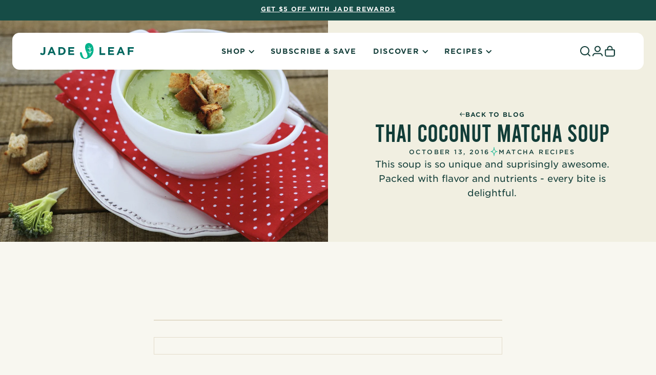

--- FILE ---
content_type: text/html; charset=utf-8
request_url: https://www.jadeleafmatcha.com/blogs/matcha-recipes/thai-coconut-matcha-soup
body_size: 62539
content:
<!doctype html>
<html class="no-js" lang="en">
  <head>

  <script type="text/javascript" src="//www.jadeleafmatcha.com/cdn/shop/t/145/assets/proteus-utils.js?v=123674682297214663681767887309"></script>

  <script>
    window.cart_data = {"note":null,"attributes":{},"original_total_price":0,"total_price":0,"total_discount":0,"total_weight":0.0,"item_count":0,"items":[],"requires_shipping":false,"currency":"USD","items_subtotal_price":0,"cart_level_discount_applications":[],"checkout_charge_amount":0};

    window.cart_pp_offers = [];
    

    
    window.gwp_product = {
      
        var_id: 27983908936,
        var_title: "Traditional Matcha Starter Set",
        var_subtitle: "For Orders Over $100",
        var_value: "$24.99",
        var_img: "//www.jadeleafmatcha.com/cdn/shop/files/jl-traditional-matcha-starter-set_600x.png?v=1763748981",
      
    }
  </script>
  
  <!-- Proteus GTM -->
  <script>(function(w,d,s,l,i){w[l]=w[l]||[];w[l].push({'gtm.start':
  new Date().getTime(),event:'gtm.js'});var f=d.getElementsByTagName(s)[0],
  j=d.createElement(s),dl=l!='dataLayer'?'&l='+l:'';j.async=true;j.src=
  'https://www.googletagmanager.com/gtm.js?id='+i+dl;f.parentNode.insertBefore(j,f);
  })(window,document,'script','dataLayer','GTM-WDJK3TD7');</script>
  <!-- End Proteus GTM -->
  
  <script async type="text/javascript" src="//www.jadeleafmatcha.com/cdn/shop/t/145/assets/proteus-treatments.js?v=12840439857748420761767816308"></script>
    

    
    
    
    
    
      
      
    
  <script defer src="https://cdn.skio.com/scripts/shopify/head/shopify.ba9807f79b5cdb6483d5.js"></script>
    <meta charset="utf-8">
    <meta http-equiv="X-UA-Compatible" content="IE=edge">
    <meta name="viewport" content="
      height=device-height,
      width=device-width, initial-scale=1.0,
      minimum-scale=1.0, maximum-scale=1.0,
      target-densitydpi=device-dpi">
    <meta name="theme-color" content="">
    <link rel="canonical" href="https://www.jadeleafmatcha.com/blogs/matcha-recipes/thai-coconut-matcha-soup"><link rel="icon" type="image/png" href="//www.jadeleafmatcha.com/cdn/shop/files/JLM_favicon.png?crop=center&height=32&v=1721068936&width=32"><link rel="preconnect" href="https://fonts.shopifycdn.com" crossorigin><title>
      Thai Coconut Matcha Soup
 &ndash; Jade Leaf Matcha US</title>

    
      <meta name="description" content="Serves 4Ingredients: 1 medium onion, chopped 1 medium white potato, peeled &amp;amp; chopped 3 cloves garlic, minced 1 heaped teaspoon fresh ginger Pinch of cayenne pepper Pinch of ground black pepper  1 teaspoon sriracha 5 cups packed kale 2 cups vegetable broth 2 cups coco-lemon Thai tea, steeped strong 1 teaspoon matcha">
    

    

<meta property="og:site_name" content="Jade Leaf Matcha US">
<meta property="og:url" content="https://www.jadeleafmatcha.com/blogs/matcha-recipes/thai-coconut-matcha-soup">
<meta property="og:title" content="Thai Coconut Matcha Soup">
<meta property="og:type" content="article">
<meta property="og:description" content="Serves 4Ingredients: 1 medium onion, chopped 1 medium white potato, peeled &amp;amp; chopped 3 cloves garlic, minced 1 heaped teaspoon fresh ginger Pinch of cayenne pepper Pinch of ground black pepper  1 teaspoon sriracha 5 cups packed kale 2 cups vegetable broth 2 cups coco-lemon Thai tea, steeped strong 1 teaspoon matcha"><meta property="og:image" content="http://www.jadeleafmatcha.com/cdn/shop/articles/matcha-soup.jpeg?v=1476404056">
  <meta property="og:image:secure_url" content="https://www.jadeleafmatcha.com/cdn/shop/articles/matcha-soup.jpeg?v=1476404056">
  <meta property="og:image:width" content="1200">
  <meta property="og:image:height" content="800"><meta name="twitter:card" content="summary_large_image">
<meta name="twitter:title" content="Thai Coconut Matcha Soup">
<meta name="twitter:description" content="Serves 4Ingredients: 1 medium onion, chopped 1 medium white potato, peeled &amp;amp; chopped 3 cloves garlic, minced 1 heaped teaspoon fresh ginger Pinch of cayenne pepper Pinch of ground black pepper  1 teaspoon sriracha 5 cups packed kale 2 cups vegetable broth 2 cups coco-lemon Thai tea, steeped strong 1 teaspoon matcha">


    <script src="//www.jadeleafmatcha.com/cdn/shop/t/145/assets/constants.js?v=58251544750838685771764004681" defer="defer"></script>
    <script src="//www.jadeleafmatcha.com/cdn/shop/t/145/assets/pubsub.js?v=158357773527763999511764004681" defer="defer"></script>
    <script src="//www.jadeleafmatcha.com/cdn/shop/t/145/assets/global.js?v=106845788974327843531764004681" defer="defer"></script>
    <script>window.performance && window.performance.mark && window.performance.mark('shopify.content_for_header.start');</script><meta name="google-site-verification" content="ewLervpVAnjwNXDac8vidnVHCldzF-3OyPBcT-JlmI8">
<meta name="google-site-verification" content="dhdBbvU-SRFo-ptudPPut0ezzpldSPfGEmIeHoSnUQ0">
<meta name="google-site-verification" content="rTqVPRtfpb15V-ZArIAqRKIeCGK0LUbAeG8-JTyomCE">
<meta name="google-site-verification" content="wukzMqlXeh_trEUq7RLtmiOfb3b1w_m28ZIDlLXf5Tk">
<meta id="shopify-digital-wallet" name="shopify-digital-wallet" content="/10287817/digital_wallets/dialog">
<meta name="shopify-checkout-api-token" content="0360be21b163dcc47cf5f87cb6ee6850">
<meta id="in-context-paypal-metadata" data-shop-id="10287817" data-venmo-supported="false" data-environment="production" data-locale="en_US" data-paypal-v4="true" data-currency="USD">
<link rel="alternate" type="application/atom+xml" title="Feed" href="/blogs/matcha-recipes.atom" />
<script async="async" src="/checkouts/internal/preloads.js?locale=en-US"></script>
<link rel="preconnect" href="https://shop.app" crossorigin="anonymous">
<script async="async" src="https://shop.app/checkouts/internal/preloads.js?locale=en-US&shop_id=10287817" crossorigin="anonymous"></script>
<script id="apple-pay-shop-capabilities" type="application/json">{"shopId":10287817,"countryCode":"US","currencyCode":"USD","merchantCapabilities":["supports3DS"],"merchantId":"gid:\/\/shopify\/Shop\/10287817","merchantName":"Jade Leaf Matcha US","requiredBillingContactFields":["postalAddress","email"],"requiredShippingContactFields":["postalAddress","email"],"shippingType":"shipping","supportedNetworks":["visa","masterCard","amex","discover","elo","jcb"],"total":{"type":"pending","label":"Jade Leaf Matcha US","amount":"1.00"},"shopifyPaymentsEnabled":true,"supportsSubscriptions":true}</script>
<script id="shopify-features" type="application/json">{"accessToken":"0360be21b163dcc47cf5f87cb6ee6850","betas":["rich-media-storefront-analytics"],"domain":"www.jadeleafmatcha.com","predictiveSearch":true,"shopId":10287817,"locale":"en"}</script>
<script>var Shopify = Shopify || {};
Shopify.shop = "jadeleaf.myshopify.com";
Shopify.locale = "en";
Shopify.currency = {"active":"USD","rate":"1.0"};
Shopify.country = "US";
Shopify.theme = {"name":"ZR - Prod | Cyber Holidays NYNY 2025","id":136794898566,"schema_name":"ZaneRay Base Theme","schema_version":"1.0.0","theme_store_id":null,"role":"main"};
Shopify.theme.handle = "null";
Shopify.theme.style = {"id":null,"handle":null};
Shopify.cdnHost = "www.jadeleafmatcha.com/cdn";
Shopify.routes = Shopify.routes || {};
Shopify.routes.root = "/";</script>
<script type="module">!function(o){(o.Shopify=o.Shopify||{}).modules=!0}(window);</script>
<script>!function(o){function n(){var o=[];function n(){o.push(Array.prototype.slice.apply(arguments))}return n.q=o,n}var t=o.Shopify=o.Shopify||{};t.loadFeatures=n(),t.autoloadFeatures=n()}(window);</script>
<script>
  window.ShopifyPay = window.ShopifyPay || {};
  window.ShopifyPay.apiHost = "shop.app\/pay";
  window.ShopifyPay.redirectState = null;
</script>
<script id="shop-js-analytics" type="application/json">{"pageType":"article"}</script>
<script defer="defer" async type="module" src="//www.jadeleafmatcha.com/cdn/shopifycloud/shop-js/modules/v2/client.init-shop-cart-sync_WVOgQShq.en.esm.js"></script>
<script defer="defer" async type="module" src="//www.jadeleafmatcha.com/cdn/shopifycloud/shop-js/modules/v2/chunk.common_C_13GLB1.esm.js"></script>
<script defer="defer" async type="module" src="//www.jadeleafmatcha.com/cdn/shopifycloud/shop-js/modules/v2/chunk.modal_CLfMGd0m.esm.js"></script>
<script type="module">
  await import("//www.jadeleafmatcha.com/cdn/shopifycloud/shop-js/modules/v2/client.init-shop-cart-sync_WVOgQShq.en.esm.js");
await import("//www.jadeleafmatcha.com/cdn/shopifycloud/shop-js/modules/v2/chunk.common_C_13GLB1.esm.js");
await import("//www.jadeleafmatcha.com/cdn/shopifycloud/shop-js/modules/v2/chunk.modal_CLfMGd0m.esm.js");

  window.Shopify.SignInWithShop?.initShopCartSync?.({"fedCMEnabled":true,"windoidEnabled":true});

</script>
<script>
  window.Shopify = window.Shopify || {};
  if (!window.Shopify.featureAssets) window.Shopify.featureAssets = {};
  window.Shopify.featureAssets['shop-js'] = {"shop-cart-sync":["modules/v2/client.shop-cart-sync_DuR37GeY.en.esm.js","modules/v2/chunk.common_C_13GLB1.esm.js","modules/v2/chunk.modal_CLfMGd0m.esm.js"],"init-fed-cm":["modules/v2/client.init-fed-cm_BucUoe6W.en.esm.js","modules/v2/chunk.common_C_13GLB1.esm.js","modules/v2/chunk.modal_CLfMGd0m.esm.js"],"shop-toast-manager":["modules/v2/client.shop-toast-manager_B0JfrpKj.en.esm.js","modules/v2/chunk.common_C_13GLB1.esm.js","modules/v2/chunk.modal_CLfMGd0m.esm.js"],"init-shop-cart-sync":["modules/v2/client.init-shop-cart-sync_WVOgQShq.en.esm.js","modules/v2/chunk.common_C_13GLB1.esm.js","modules/v2/chunk.modal_CLfMGd0m.esm.js"],"shop-button":["modules/v2/client.shop-button_B_U3bv27.en.esm.js","modules/v2/chunk.common_C_13GLB1.esm.js","modules/v2/chunk.modal_CLfMGd0m.esm.js"],"init-windoid":["modules/v2/client.init-windoid_DuP9q_di.en.esm.js","modules/v2/chunk.common_C_13GLB1.esm.js","modules/v2/chunk.modal_CLfMGd0m.esm.js"],"shop-cash-offers":["modules/v2/client.shop-cash-offers_BmULhtno.en.esm.js","modules/v2/chunk.common_C_13GLB1.esm.js","modules/v2/chunk.modal_CLfMGd0m.esm.js"],"pay-button":["modules/v2/client.pay-button_CrPSEbOK.en.esm.js","modules/v2/chunk.common_C_13GLB1.esm.js","modules/v2/chunk.modal_CLfMGd0m.esm.js"],"init-customer-accounts":["modules/v2/client.init-customer-accounts_jNk9cPYQ.en.esm.js","modules/v2/client.shop-login-button_DJ5ldayH.en.esm.js","modules/v2/chunk.common_C_13GLB1.esm.js","modules/v2/chunk.modal_CLfMGd0m.esm.js"],"avatar":["modules/v2/client.avatar_BTnouDA3.en.esm.js"],"checkout-modal":["modules/v2/client.checkout-modal_pBPyh9w8.en.esm.js","modules/v2/chunk.common_C_13GLB1.esm.js","modules/v2/chunk.modal_CLfMGd0m.esm.js"],"init-shop-for-new-customer-accounts":["modules/v2/client.init-shop-for-new-customer-accounts_BUoCy7a5.en.esm.js","modules/v2/client.shop-login-button_DJ5ldayH.en.esm.js","modules/v2/chunk.common_C_13GLB1.esm.js","modules/v2/chunk.modal_CLfMGd0m.esm.js"],"init-customer-accounts-sign-up":["modules/v2/client.init-customer-accounts-sign-up_CnczCz9H.en.esm.js","modules/v2/client.shop-login-button_DJ5ldayH.en.esm.js","modules/v2/chunk.common_C_13GLB1.esm.js","modules/v2/chunk.modal_CLfMGd0m.esm.js"],"init-shop-email-lookup-coordinator":["modules/v2/client.init-shop-email-lookup-coordinator_CzjY5t9o.en.esm.js","modules/v2/chunk.common_C_13GLB1.esm.js","modules/v2/chunk.modal_CLfMGd0m.esm.js"],"shop-follow-button":["modules/v2/client.shop-follow-button_CsYC63q7.en.esm.js","modules/v2/chunk.common_C_13GLB1.esm.js","modules/v2/chunk.modal_CLfMGd0m.esm.js"],"shop-login-button":["modules/v2/client.shop-login-button_DJ5ldayH.en.esm.js","modules/v2/chunk.common_C_13GLB1.esm.js","modules/v2/chunk.modal_CLfMGd0m.esm.js"],"shop-login":["modules/v2/client.shop-login_B9ccPdmx.en.esm.js","modules/v2/chunk.common_C_13GLB1.esm.js","modules/v2/chunk.modal_CLfMGd0m.esm.js"],"lead-capture":["modules/v2/client.lead-capture_D0K_KgYb.en.esm.js","modules/v2/chunk.common_C_13GLB1.esm.js","modules/v2/chunk.modal_CLfMGd0m.esm.js"],"payment-terms":["modules/v2/client.payment-terms_BWmiNN46.en.esm.js","modules/v2/chunk.common_C_13GLB1.esm.js","modules/v2/chunk.modal_CLfMGd0m.esm.js"]};
</script>
<script>(function() {
  var isLoaded = false;
  function asyncLoad() {
    if (isLoaded) return;
    isLoaded = true;
    var urls = ["https:\/\/cdn.refersion.com\/pixel.js?shop=jadeleaf.myshopify.com\u0026client_id=7432\u0026pk=pub_c264fc34f8dc998e9337\u0026shop=jadeleaf.myshopify.com","\/\/cdn.shopify.com\/proxy\/483c45d7b200fc90cb8af26bca9cd95f63838512aeb1b910f6bde0f12a367dbc\/bingshoppingtool-t2app-prod.trafficmanager.net\/uet\/tracking_script?shop=jadeleaf.myshopify.com\u0026sp-cache-control=cHVibGljLCBtYXgtYWdlPTkwMA","https:\/\/cdn.nfcube.com\/ff9a54ff0467efb9163b31defbc32edf.js?shop=jadeleaf.myshopify.com","https:\/\/cdn-loyalty.yotpo.com\/loader\/MNfeb6S67JRL7qQuQ3k1Qw.js?shop=jadeleaf.myshopify.com","https:\/\/cdn-scripts.signifyd.com\/shopify\/script-tag.js?shop=jadeleaf.myshopify.com","https:\/\/intg.snapchat.com\/shopify\/shopify-scevent-init.js?id=dc12f9de-9a48-4a85-9a63-57d7a30bdbc2\u0026shop=jadeleaf.myshopify.com","https:\/\/cdn.shopify.com\/s\/files\/1\/1028\/7817\/t\/123\/assets\/loy_10287817.js?v=1753113804\u0026shop=jadeleaf.myshopify.com","https:\/\/dr4qe3ddw9y32.cloudfront.net\/awin-shopify-integration-code.js?aid=72565\u0026v=shopifyApp_5.2.3\u0026ts=1763566952378\u0026shop=jadeleaf.myshopify.com"];
    for (var i = 0; i < urls.length; i++) {
      var s = document.createElement('script');
      s.type = 'text/javascript';
      s.async = true;
      s.src = urls[i];
      var x = document.getElementsByTagName('script')[0];
      x.parentNode.insertBefore(s, x);
    }
  };
  if(window.attachEvent) {
    window.attachEvent('onload', asyncLoad);
  } else {
    window.addEventListener('load', asyncLoad, false);
  }
})();</script>
<script id="__st">var __st={"a":10287817,"offset":-25200,"reqid":"8674b01f-2e9a-4a18-8025-a0e4f921b5f2-1769674155","pageurl":"www.jadeleafmatcha.com\/blogs\/matcha-recipes\/thai-coconut-matcha-soup","s":"articles-225300872","u":"73eb4057fc19","p":"article","rtyp":"article","rid":225300872};</script>
<script>window.ShopifyPaypalV4VisibilityTracking = true;</script>
<script id="captcha-bootstrap">!function(){'use strict';const t='contact',e='account',n='new_comment',o=[[t,t],['blogs',n],['comments',n],[t,'customer']],c=[[e,'customer_login'],[e,'guest_login'],[e,'recover_customer_password'],[e,'create_customer']],r=t=>t.map((([t,e])=>`form[action*='/${t}']:not([data-nocaptcha='true']) input[name='form_type'][value='${e}']`)).join(','),a=t=>()=>t?[...document.querySelectorAll(t)].map((t=>t.form)):[];function s(){const t=[...o],e=r(t);return a(e)}const i='password',u='form_key',d=['recaptcha-v3-token','g-recaptcha-response','h-captcha-response',i],f=()=>{try{return window.sessionStorage}catch{return}},m='__shopify_v',_=t=>t.elements[u];function p(t,e,n=!1){try{const o=window.sessionStorage,c=JSON.parse(o.getItem(e)),{data:r}=function(t){const{data:e,action:n}=t;return t[m]||n?{data:e,action:n}:{data:t,action:n}}(c);for(const[e,n]of Object.entries(r))t.elements[e]&&(t.elements[e].value=n);n&&o.removeItem(e)}catch(o){console.error('form repopulation failed',{error:o})}}const l='form_type',E='cptcha';function T(t){t.dataset[E]=!0}const w=window,h=w.document,L='Shopify',v='ce_forms',y='captcha';let A=!1;((t,e)=>{const n=(g='f06e6c50-85a8-45c8-87d0-21a2b65856fe',I='https://cdn.shopify.com/shopifycloud/storefront-forms-hcaptcha/ce_storefront_forms_captcha_hcaptcha.v1.5.2.iife.js',D={infoText:'Protected by hCaptcha',privacyText:'Privacy',termsText:'Terms'},(t,e,n)=>{const o=w[L][v],c=o.bindForm;if(c)return c(t,g,e,D).then(n);var r;o.q.push([[t,g,e,D],n]),r=I,A||(h.body.append(Object.assign(h.createElement('script'),{id:'captcha-provider',async:!0,src:r})),A=!0)});var g,I,D;w[L]=w[L]||{},w[L][v]=w[L][v]||{},w[L][v].q=[],w[L][y]=w[L][y]||{},w[L][y].protect=function(t,e){n(t,void 0,e),T(t)},Object.freeze(w[L][y]),function(t,e,n,w,h,L){const[v,y,A,g]=function(t,e,n){const i=e?o:[],u=t?c:[],d=[...i,...u],f=r(d),m=r(i),_=r(d.filter((([t,e])=>n.includes(e))));return[a(f),a(m),a(_),s()]}(w,h,L),I=t=>{const e=t.target;return e instanceof HTMLFormElement?e:e&&e.form},D=t=>v().includes(t);t.addEventListener('submit',(t=>{const e=I(t);if(!e)return;const n=D(e)&&!e.dataset.hcaptchaBound&&!e.dataset.recaptchaBound,o=_(e),c=g().includes(e)&&(!o||!o.value);(n||c)&&t.preventDefault(),c&&!n&&(function(t){try{if(!f())return;!function(t){const e=f();if(!e)return;const n=_(t);if(!n)return;const o=n.value;o&&e.removeItem(o)}(t);const e=Array.from(Array(32),(()=>Math.random().toString(36)[2])).join('');!function(t,e){_(t)||t.append(Object.assign(document.createElement('input'),{type:'hidden',name:u})),t.elements[u].value=e}(t,e),function(t,e){const n=f();if(!n)return;const o=[...t.querySelectorAll(`input[type='${i}']`)].map((({name:t})=>t)),c=[...d,...o],r={};for(const[a,s]of new FormData(t).entries())c.includes(a)||(r[a]=s);n.setItem(e,JSON.stringify({[m]:1,action:t.action,data:r}))}(t,e)}catch(e){console.error('failed to persist form',e)}}(e),e.submit())}));const S=(t,e)=>{t&&!t.dataset[E]&&(n(t,e.some((e=>e===t))),T(t))};for(const o of['focusin','change'])t.addEventListener(o,(t=>{const e=I(t);D(e)&&S(e,y())}));const B=e.get('form_key'),M=e.get(l),P=B&&M;t.addEventListener('DOMContentLoaded',(()=>{const t=y();if(P)for(const e of t)e.elements[l].value===M&&p(e,B);[...new Set([...A(),...v().filter((t=>'true'===t.dataset.shopifyCaptcha))])].forEach((e=>S(e,t)))}))}(h,new URLSearchParams(w.location.search),n,t,e,['guest_login'])})(!0,!1)}();</script>
<script integrity="sha256-4kQ18oKyAcykRKYeNunJcIwy7WH5gtpwJnB7kiuLZ1E=" data-source-attribution="shopify.loadfeatures" defer="defer" src="//www.jadeleafmatcha.com/cdn/shopifycloud/storefront/assets/storefront/load_feature-a0a9edcb.js" crossorigin="anonymous"></script>
<script crossorigin="anonymous" defer="defer" src="//www.jadeleafmatcha.com/cdn/shopifycloud/storefront/assets/shopify_pay/storefront-65b4c6d7.js?v=20250812"></script>
<script data-source-attribution="shopify.dynamic_checkout.dynamic.init">var Shopify=Shopify||{};Shopify.PaymentButton=Shopify.PaymentButton||{isStorefrontPortableWallets:!0,init:function(){window.Shopify.PaymentButton.init=function(){};var t=document.createElement("script");t.src="https://www.jadeleafmatcha.com/cdn/shopifycloud/portable-wallets/latest/portable-wallets.en.js",t.type="module",document.head.appendChild(t)}};
</script>
<script data-source-attribution="shopify.dynamic_checkout.buyer_consent">
  function portableWalletsHideBuyerConsent(e){var t=document.getElementById("shopify-buyer-consent"),n=document.getElementById("shopify-subscription-policy-button");t&&n&&(t.classList.add("hidden"),t.setAttribute("aria-hidden","true"),n.removeEventListener("click",e))}function portableWalletsShowBuyerConsent(e){var t=document.getElementById("shopify-buyer-consent"),n=document.getElementById("shopify-subscription-policy-button");t&&n&&(t.classList.remove("hidden"),t.removeAttribute("aria-hidden"),n.addEventListener("click",e))}window.Shopify?.PaymentButton&&(window.Shopify.PaymentButton.hideBuyerConsent=portableWalletsHideBuyerConsent,window.Shopify.PaymentButton.showBuyerConsent=portableWalletsShowBuyerConsent);
</script>
<script data-source-attribution="shopify.dynamic_checkout.cart.bootstrap">document.addEventListener("DOMContentLoaded",(function(){function t(){return document.querySelector("shopify-accelerated-checkout-cart, shopify-accelerated-checkout")}if(t())Shopify.PaymentButton.init();else{new MutationObserver((function(e,n){t()&&(Shopify.PaymentButton.init(),n.disconnect())})).observe(document.body,{childList:!0,subtree:!0})}}));
</script>
<link id="shopify-accelerated-checkout-styles" rel="stylesheet" media="screen" href="https://www.jadeleafmatcha.com/cdn/shopifycloud/portable-wallets/latest/accelerated-checkout-backwards-compat.css" crossorigin="anonymous">
<style id="shopify-accelerated-checkout-cart">
        #shopify-buyer-consent {
  margin-top: 1em;
  display: inline-block;
  width: 100%;
}

#shopify-buyer-consent.hidden {
  display: none;
}

#shopify-subscription-policy-button {
  background: none;
  border: none;
  padding: 0;
  text-decoration: underline;
  font-size: inherit;
  cursor: pointer;
}

#shopify-subscription-policy-button::before {
  box-shadow: none;
}

      </style>
<script id="sections-script" data-sections="header" defer="defer" src="//www.jadeleafmatcha.com/cdn/shop/t/145/compiled_assets/scripts.js?v=105639"></script>
<script>window.performance && window.performance.mark && window.performance.mark('shopify.content_for_header.end');</script>

    
    <link rel="preconnect" href="https://fonts.googleapis.com">
    <link rel="preconnect" href="https://fonts.gstatic.com" crossorigin>
    <link href="https://fonts.googleapis.com/css2?family=IBM+Plex+Sans:wght@400;700&display=swap" rel="stylesheet"><link href="//www.jadeleafmatcha.com/cdn/shop/t/145/assets/theme.css?v=176943975165829490451764004681" rel="stylesheet" type="text/css" media="all" />
    
<link rel="stylesheet" href="//www.jadeleafmatcha.com/cdn/shop/t/145/assets/component-predictive-search.css?v=151409625555501880641764004681" media="print" onload="this.media='all'"><script>
      document.documentElement.className = document.documentElement.className.replace('no-js', 'js');
      if (Shopify.designMode) {
        document.documentElement.classList.add('shopify-design-mode');
      }
    </script>

    
    

    <!-- <script src="https://cdn.noibu.com/collect.js"></script>  -->
    <!-- lucky orange  -->
    <script type="text/javascript">
      window.__lo_site_id = 330709;
      (function() {
        var wa = document.createElement('script'); wa.type = 'text/javascript'; wa.async = true;
        wa.src = 'https://d10lpsik1i8c69.cloudfront.net/w.js';
        var s = document.getElementsByTagName('script')[0]; s.parentNode.insertBefore(wa, s);
      })();
    </script>

    <!-- Start of jadeleaf Zendesk Widget script -->
    <script
      id="ze-snippet"
      src="https://static.zdassets.com/ekr/snippet.js?key=cda12b63-aef4-4c32-8a55-54269f7f5a9c"
    ></script>
    
    <!-- Hide Department Field on Chat Form -->
    <script type="text/javascript">
      window.zESettings = {
        webWidget: {
          chat: {
            departments: {
              enabled: []
            }
          }
        }
      };
    </script>
    <!-- Suppress Chat when Department is Offline -->
    <script>
      zE('webWidget:on', 'chat:departmentStatus', function(dept) {
        if (dept.name === 'Jade Leaf - Consumer' && dept.status === 'offline') {
          let isChatting = zE('webWidget:get', 'chat:isChatting');
          if (isChatting == false) {
            zE('webWidget', 'updateSettings', {
              webWidget: {
                chat: {
                  suppress: true
                }
              }
            });
          }
        }
      });
    </script>
    <!-- End of jadeleaf Zendesk Widget script -->
    <!-- <script type="text/javascript">
      var _conv_page_type = "article";
      var _conv_category_id = "";
      var _conv_category_name = "";
      var _conv_product_sku = "";
      var _conv_product_name = '';
      var _conv_product_price = "";
      var _conv_customer_id = "";
      var _conv_custom_v1 = "";
      var _conv_custom_v2 = "";
      var _conv_custom_v3 = "0";
      var _conv_custom_v4 = "0.00";
    </script> -->
    
  <!-- BEGIN app block: shopify://apps/consentmo-gdpr/blocks/gdpr_cookie_consent/4fbe573f-a377-4fea-9801-3ee0858cae41 -->


<!-- END app block --><!-- BEGIN app block: shopify://apps/triplewhale/blocks/triple_pixel_snippet/483d496b-3f1a-4609-aea7-8eee3b6b7a2a --><link rel='preconnect dns-prefetch' href='https://api.config-security.com/' crossorigin />
<link rel='preconnect dns-prefetch' href='https://conf.config-security.com/' crossorigin />
<script>
/* >> TriplePixel :: start*/
window.TriplePixelData={TripleName:"jadeleaf.myshopify.com",ver:"2.16",plat:"SHOPIFY",isHeadless:false,src:'SHOPIFY_EXT',product:{id:"",name:``,price:"",variant:""},search:"",collection:"",cart:"drawer",template:"article",curr:"USD" || "USD"},function(W,H,A,L,E,_,B,N){function O(U,T,P,H,R){void 0===R&&(R=!1),H=new XMLHttpRequest,P?(H.open("POST",U,!0),H.setRequestHeader("Content-Type","text/plain")):H.open("GET",U,!0),H.send(JSON.stringify(P||{})),H.onreadystatechange=function(){4===H.readyState&&200===H.status?(R=H.responseText,U.includes("/first")?eval(R):P||(N[B]=R)):(299<H.status||H.status<200)&&T&&!R&&(R=!0,O(U,T-1,P))}}if(N=window,!N[H+"sn"]){N[H+"sn"]=1,L=function(){return Date.now().toString(36)+"_"+Math.random().toString(36)};try{A.setItem(H,1+(0|A.getItem(H)||0)),(E=JSON.parse(A.getItem(H+"U")||"[]")).push({u:location.href,r:document.referrer,t:Date.now(),id:L()}),A.setItem(H+"U",JSON.stringify(E))}catch(e){}var i,m,p;A.getItem('"!nC`')||(_=A,A=N,A[H]||(E=A[H]=function(t,e,i){return void 0===i&&(i=[]),"State"==t?E.s:(W=L(),(E._q=E._q||[]).push([W,t,e].concat(i)),W)},E.s="Installed",E._q=[],E.ch=W,B="configSecurityConfModel",N[B]=1,O("https://conf.config-security.com/model",5),i=L(),m=A[atob("c2NyZWVu")],_.setItem("di_pmt_wt",i),p={id:i,action:"profile",avatar:_.getItem("auth-security_rand_salt_"),time:m[atob("d2lkdGg=")]+":"+m[atob("aGVpZ2h0")],host:A.TriplePixelData.TripleName,plat:A.TriplePixelData.plat,url:window.location.href.slice(0,500),ref:document.referrer,ver:A.TriplePixelData.ver},O("https://api.config-security.com/event",5,p),O("https://api.config-security.com/first?host=".concat(p.host,"&plat=").concat(p.plat),5)))}}("","TriplePixel",localStorage);
/* << TriplePixel :: end*/
</script>



<!-- END app block --><!-- BEGIN app block: shopify://apps/elevar-conversion-tracking/blocks/dataLayerEmbed/bc30ab68-b15c-4311-811f-8ef485877ad6 -->



<script type="module" dynamic>
  const configUrl = "/a/elevar/static/configs/e272266bd1d45c2015280697f7d275a254b1a71c/config.js";
  const config = (await import(configUrl)).default;
  const scriptUrl = config.script_src_app_theme_embed;

  if (scriptUrl) {
    const { handler } = await import(scriptUrl);

    await handler(
      config,
      {
        cartData: {
  marketId: "649166982",
  attributes:{},
  cartTotal: "0.0",
  currencyCode:"USD",
  items: []
}
,
        user: {cartTotal: "0.0",
    currencyCode:"USD",customer: {},
}
,
        isOnCartPage:false,
        collectionView:null,
        searchResultsView:null,
        productView:null,
        checkoutComplete: null
      }
    );
  }
</script>


<!-- END app block --><!-- BEGIN app block: shopify://apps/klaviyo-email-marketing-sms/blocks/klaviyo-onsite-embed/2632fe16-c075-4321-a88b-50b567f42507 -->












  <script async src="https://static.klaviyo.com/onsite/js/Jj2EQm/klaviyo.js?company_id=Jj2EQm"></script>
  <script>!function(){if(!window.klaviyo){window._klOnsite=window._klOnsite||[];try{window.klaviyo=new Proxy({},{get:function(n,i){return"push"===i?function(){var n;(n=window._klOnsite).push.apply(n,arguments)}:function(){for(var n=arguments.length,o=new Array(n),w=0;w<n;w++)o[w]=arguments[w];var t="function"==typeof o[o.length-1]?o.pop():void 0,e=new Promise((function(n){window._klOnsite.push([i].concat(o,[function(i){t&&t(i),n(i)}]))}));return e}}})}catch(n){window.klaviyo=window.klaviyo||[],window.klaviyo.push=function(){var n;(n=window._klOnsite).push.apply(n,arguments)}}}}();</script>

  




  <script>
    window.klaviyoReviewsProductDesignMode = false
  </script>







<!-- END app block --><!-- BEGIN app block: shopify://apps/yotpo-loyalty-rewards/blocks/loader-app-embed-block/2f9660df-5018-4e02-9868-ee1fb88d6ccd -->
    <script src="https://cdn-widgetsrepository.yotpo.com/v1/loader/MNfeb6S67JRL7qQuQ3k1Qw" async></script>




<!-- END app block --><!-- BEGIN app block: shopify://apps/yotpo-product-reviews/blocks/settings/eb7dfd7d-db44-4334-bc49-c893b51b36cf -->


  <script type="text/javascript" src="https://cdn-widgetsrepository.yotpo.com/v1/loader/RL8TcajOP97qakZCfBAX8ynZRceCiBVzIHoZJ6Gv?languageCode=en" async></script>



  
<!-- END app block --><script src="https://cdn.shopify.com/extensions/019c0606-bcef-7b54-846e-5f7659693085/rivo-726/assets/rivo-app-embed.js" type="text/javascript" defer="defer"></script>
<script src="https://cdn.shopify.com/extensions/019c04d5-bd56-77a6-8deb-540ac3d290f7/consentmo-gdpr-614/assets/consentmo_cookie_consent.js" type="text/javascript" defer="defer"></script>
<link href="https://monorail-edge.shopifysvc.com" rel="dns-prefetch">
<script>(function(){if ("sendBeacon" in navigator && "performance" in window) {try {var session_token_from_headers = performance.getEntriesByType('navigation')[0].serverTiming.find(x => x.name == '_s').description;} catch {var session_token_from_headers = undefined;}var session_cookie_matches = document.cookie.match(/_shopify_s=([^;]*)/);var session_token_from_cookie = session_cookie_matches && session_cookie_matches.length === 2 ? session_cookie_matches[1] : "";var session_token = session_token_from_headers || session_token_from_cookie || "";function handle_abandonment_event(e) {var entries = performance.getEntries().filter(function(entry) {return /monorail-edge.shopifysvc.com/.test(entry.name);});if (!window.abandonment_tracked && entries.length === 0) {window.abandonment_tracked = true;var currentMs = Date.now();var navigation_start = performance.timing.navigationStart;var payload = {shop_id: 10287817,url: window.location.href,navigation_start,duration: currentMs - navigation_start,session_token,page_type: "article"};window.navigator.sendBeacon("https://monorail-edge.shopifysvc.com/v1/produce", JSON.stringify({schema_id: "online_store_buyer_site_abandonment/1.1",payload: payload,metadata: {event_created_at_ms: currentMs,event_sent_at_ms: currentMs}}));}}window.addEventListener('pagehide', handle_abandonment_event);}}());</script>
<script id="web-pixels-manager-setup">(function e(e,d,r,n,o){if(void 0===o&&(o={}),!Boolean(null===(a=null===(i=window.Shopify)||void 0===i?void 0:i.analytics)||void 0===a?void 0:a.replayQueue)){var i,a;window.Shopify=window.Shopify||{};var t=window.Shopify;t.analytics=t.analytics||{};var s=t.analytics;s.replayQueue=[],s.publish=function(e,d,r){return s.replayQueue.push([e,d,r]),!0};try{self.performance.mark("wpm:start")}catch(e){}var l=function(){var e={modern:/Edge?\/(1{2}[4-9]|1[2-9]\d|[2-9]\d{2}|\d{4,})\.\d+(\.\d+|)|Firefox\/(1{2}[4-9]|1[2-9]\d|[2-9]\d{2}|\d{4,})\.\d+(\.\d+|)|Chrom(ium|e)\/(9{2}|\d{3,})\.\d+(\.\d+|)|(Maci|X1{2}).+ Version\/(15\.\d+|(1[6-9]|[2-9]\d|\d{3,})\.\d+)([,.]\d+|)( \(\w+\)|)( Mobile\/\w+|) Safari\/|Chrome.+OPR\/(9{2}|\d{3,})\.\d+\.\d+|(CPU[ +]OS|iPhone[ +]OS|CPU[ +]iPhone|CPU IPhone OS|CPU iPad OS)[ +]+(15[._]\d+|(1[6-9]|[2-9]\d|\d{3,})[._]\d+)([._]\d+|)|Android:?[ /-](13[3-9]|1[4-9]\d|[2-9]\d{2}|\d{4,})(\.\d+|)(\.\d+|)|Android.+Firefox\/(13[5-9]|1[4-9]\d|[2-9]\d{2}|\d{4,})\.\d+(\.\d+|)|Android.+Chrom(ium|e)\/(13[3-9]|1[4-9]\d|[2-9]\d{2}|\d{4,})\.\d+(\.\d+|)|SamsungBrowser\/([2-9]\d|\d{3,})\.\d+/,legacy:/Edge?\/(1[6-9]|[2-9]\d|\d{3,})\.\d+(\.\d+|)|Firefox\/(5[4-9]|[6-9]\d|\d{3,})\.\d+(\.\d+|)|Chrom(ium|e)\/(5[1-9]|[6-9]\d|\d{3,})\.\d+(\.\d+|)([\d.]+$|.*Safari\/(?![\d.]+ Edge\/[\d.]+$))|(Maci|X1{2}).+ Version\/(10\.\d+|(1[1-9]|[2-9]\d|\d{3,})\.\d+)([,.]\d+|)( \(\w+\)|)( Mobile\/\w+|) Safari\/|Chrome.+OPR\/(3[89]|[4-9]\d|\d{3,})\.\d+\.\d+|(CPU[ +]OS|iPhone[ +]OS|CPU[ +]iPhone|CPU IPhone OS|CPU iPad OS)[ +]+(10[._]\d+|(1[1-9]|[2-9]\d|\d{3,})[._]\d+)([._]\d+|)|Android:?[ /-](13[3-9]|1[4-9]\d|[2-9]\d{2}|\d{4,})(\.\d+|)(\.\d+|)|Mobile Safari.+OPR\/([89]\d|\d{3,})\.\d+\.\d+|Android.+Firefox\/(13[5-9]|1[4-9]\d|[2-9]\d{2}|\d{4,})\.\d+(\.\d+|)|Android.+Chrom(ium|e)\/(13[3-9]|1[4-9]\d|[2-9]\d{2}|\d{4,})\.\d+(\.\d+|)|Android.+(UC? ?Browser|UCWEB|U3)[ /]?(15\.([5-9]|\d{2,})|(1[6-9]|[2-9]\d|\d{3,})\.\d+)\.\d+|SamsungBrowser\/(5\.\d+|([6-9]|\d{2,})\.\d+)|Android.+MQ{2}Browser\/(14(\.(9|\d{2,})|)|(1[5-9]|[2-9]\d|\d{3,})(\.\d+|))(\.\d+|)|K[Aa][Ii]OS\/(3\.\d+|([4-9]|\d{2,})\.\d+)(\.\d+|)/},d=e.modern,r=e.legacy,n=navigator.userAgent;return n.match(d)?"modern":n.match(r)?"legacy":"unknown"}(),u="modern"===l?"modern":"legacy",c=(null!=n?n:{modern:"",legacy:""})[u],f=function(e){return[e.baseUrl,"/wpm","/b",e.hashVersion,"modern"===e.buildTarget?"m":"l",".js"].join("")}({baseUrl:d,hashVersion:r,buildTarget:u}),m=function(e){var d=e.version,r=e.bundleTarget,n=e.surface,o=e.pageUrl,i=e.monorailEndpoint;return{emit:function(e){var a=e.status,t=e.errorMsg,s=(new Date).getTime(),l=JSON.stringify({metadata:{event_sent_at_ms:s},events:[{schema_id:"web_pixels_manager_load/3.1",payload:{version:d,bundle_target:r,page_url:o,status:a,surface:n,error_msg:t},metadata:{event_created_at_ms:s}}]});if(!i)return console&&console.warn&&console.warn("[Web Pixels Manager] No Monorail endpoint provided, skipping logging."),!1;try{return self.navigator.sendBeacon.bind(self.navigator)(i,l)}catch(e){}var u=new XMLHttpRequest;try{return u.open("POST",i,!0),u.setRequestHeader("Content-Type","text/plain"),u.send(l),!0}catch(e){return console&&console.warn&&console.warn("[Web Pixels Manager] Got an unhandled error while logging to Monorail."),!1}}}}({version:r,bundleTarget:l,surface:e.surface,pageUrl:self.location.href,monorailEndpoint:e.monorailEndpoint});try{o.browserTarget=l,function(e){var d=e.src,r=e.async,n=void 0===r||r,o=e.onload,i=e.onerror,a=e.sri,t=e.scriptDataAttributes,s=void 0===t?{}:t,l=document.createElement("script"),u=document.querySelector("head"),c=document.querySelector("body");if(l.async=n,l.src=d,a&&(l.integrity=a,l.crossOrigin="anonymous"),s)for(var f in s)if(Object.prototype.hasOwnProperty.call(s,f))try{l.dataset[f]=s[f]}catch(e){}if(o&&l.addEventListener("load",o),i&&l.addEventListener("error",i),u)u.appendChild(l);else{if(!c)throw new Error("Did not find a head or body element to append the script");c.appendChild(l)}}({src:f,async:!0,onload:function(){if(!function(){var e,d;return Boolean(null===(d=null===(e=window.Shopify)||void 0===e?void 0:e.analytics)||void 0===d?void 0:d.initialized)}()){var d=window.webPixelsManager.init(e)||void 0;if(d){var r=window.Shopify.analytics;r.replayQueue.forEach((function(e){var r=e[0],n=e[1],o=e[2];d.publishCustomEvent(r,n,o)})),r.replayQueue=[],r.publish=d.publishCustomEvent,r.visitor=d.visitor,r.initialized=!0}}},onerror:function(){return m.emit({status:"failed",errorMsg:"".concat(f," has failed to load")})},sri:function(e){var d=/^sha384-[A-Za-z0-9+/=]+$/;return"string"==typeof e&&d.test(e)}(c)?c:"",scriptDataAttributes:o}),m.emit({status:"loading"})}catch(e){m.emit({status:"failed",errorMsg:(null==e?void 0:e.message)||"Unknown error"})}}})({shopId: 10287817,storefrontBaseUrl: "https://www.jadeleafmatcha.com",extensionsBaseUrl: "https://extensions.shopifycdn.com/cdn/shopifycloud/web-pixels-manager",monorailEndpoint: "https://monorail-edge.shopifysvc.com/unstable/produce_batch",surface: "storefront-renderer",enabledBetaFlags: ["2dca8a86"],webPixelsConfigList: [{"id":"1466335366","configuration":"{ \"accountId\": \"jadeleaf.myshopify.com\" }","eventPayloadVersion":"v1","runtimeContext":"STRICT","scriptVersion":"b4aab609ac3532189e98bc72badae663","type":"APP","apiClientId":94099111937,"privacyPurposes":["ANALYTICS","MARKETING"],"dataSharingAdjustments":{"protectedCustomerApprovalScopes":["read_customer_address","read_customer_email","read_customer_name","read_customer_personal_data","read_customer_phone"]}},{"id":"1346699398","configuration":"{\"shop\":\"jadeleaf.myshopify.com\",\"appUrl\":\"https:\\\/\\\/proteus-shopify-jade-leaf-826290884704.us-central1.run.app\"}","eventPayloadVersion":"v1","runtimeContext":"STRICT","scriptVersion":"6f6f48df98fd084334f4ab01cbdf5696","type":"APP","apiClientId":302755774465,"privacyPurposes":["ANALYTICS","MARKETING"],"dataSharingAdjustments":{"protectedCustomerApprovalScopes":["read_customer_address","read_customer_email","read_customer_name","read_customer_phone","read_customer_personal_data"]}},{"id":"1269891206","configuration":"{\"ti\":\"148021733\",\"endpoint\":\"https:\/\/bat.bing.com\/action\/0\"}","eventPayloadVersion":"v1","runtimeContext":"STRICT","scriptVersion":"5ee93563fe31b11d2d65e2f09a5229dc","type":"APP","apiClientId":2997493,"privacyPurposes":["ANALYTICS","MARKETING","SALE_OF_DATA"],"dataSharingAdjustments":{"protectedCustomerApprovalScopes":["read_customer_personal_data"]}},{"id":"1131970694","configuration":"{\"accountID\":\"Jj2EQm\",\"webPixelConfig\":\"eyJlbmFibGVBZGRlZFRvQ2FydEV2ZW50cyI6IHRydWV9\"}","eventPayloadVersion":"v1","runtimeContext":"STRICT","scriptVersion":"524f6c1ee37bacdca7657a665bdca589","type":"APP","apiClientId":123074,"privacyPurposes":["ANALYTICS","MARKETING"],"dataSharingAdjustments":{"protectedCustomerApprovalScopes":["read_customer_address","read_customer_email","read_customer_name","read_customer_personal_data","read_customer_phone"]}},{"id":"1037074566","configuration":"{\"advertiserId\":\"72565\",\"shopDomain\":\"jadeleaf.myshopify.com\",\"appVersion\":\"shopifyApp_5.2.3\",\"originalNetwork\":\"sas\"}","eventPayloadVersion":"v1","runtimeContext":"STRICT","scriptVersion":"ddcbf865212fbcf3c042fe6641dfdada","type":"APP","apiClientId":2887701,"privacyPurposes":["ANALYTICS","MARKETING"],"dataSharingAdjustments":{"protectedCustomerApprovalScopes":["read_customer_personal_data"]}},{"id":"1016987782","configuration":"{\"clickstreamId\":\"27d8c92a-f06a-4258-90d6-a39a8b1012c9\"}","eventPayloadVersion":"v1","runtimeContext":"STRICT","scriptVersion":"63feaf60c604f4b86b05e9ada0513bae","type":"APP","apiClientId":44186959873,"privacyPurposes":["ANALYTICS","MARKETING","SALE_OF_DATA"],"dataSharingAdjustments":{"protectedCustomerApprovalScopes":["read_customer_address","read_customer_email","read_customer_name","read_customer_personal_data","read_customer_phone"]}},{"id":"705560710","configuration":"{\"accountId\":\"100414571\",\"projectId\":\"100416691\",\"currency\":\"USD\",\"environment\":\"null\",\"cartViewedGoalId\":\"100497068\",\"checkoutAddressInfoSubmittedGoalId\":\"100497068\",\"checkoutCompletedGoalId\":\"100497079\",\"checkoutContactInfoSubmittedGoalId\":\"100497068\",\"checkoutShippingInfoSubmittedGoalId\":\"100497068\",\"checkoutStartedGoalId\":\"100497068\",\"collectionViewedGoalId\":\"100497068\",\"paymentInfoSubmittedGoalId\":\"100497068\",\"productAddedToCartGoalId\":\"100497068\",\"productRemovedFromCartGoalId\":\"100497068\",\"pageViewedGoalId\":\"100497067\",\"productViewedGoalId\":\"100497068\",\"searchSubmittedGoalId\":\"100497068\",\"subscriptionGoalId\":\"100497079\",\"nonSubscriptionGoalId\":\"100497068\"}","eventPayloadVersion":"v1","runtimeContext":"STRICT","scriptVersion":"841ff2a2bc7aebc985912449e5223cdf","type":"APP","apiClientId":125487710209,"privacyPurposes":["ANALYTICS"],"dataSharingAdjustments":{"protectedCustomerApprovalScopes":["read_customer_personal_data"]}},{"id":"625115270","configuration":"{}","eventPayloadVersion":"v1","runtimeContext":"STRICT","scriptVersion":"705479d021859bdf9cd4598589a4acf4","type":"APP","apiClientId":30400643073,"privacyPurposes":["ANALYTICS"],"dataSharingAdjustments":{"protectedCustomerApprovalScopes":["read_customer_address","read_customer_email","read_customer_name","read_customer_personal_data","read_customer_phone"]}},{"id":"571244678","configuration":"{\"config\":\"{\\\"google_tag_ids\\\":[\\\"GT-PJNW7J6M\\\"],\\\"target_country\\\":\\\"US\\\",\\\"gtag_events\\\":[{\\\"type\\\":\\\"view_item\\\",\\\"action_label\\\":\\\"MC-VX89LDSP56\\\"},{\\\"type\\\":\\\"purchase\\\",\\\"action_label\\\":\\\"MC-VX89LDSP56\\\"},{\\\"type\\\":\\\"page_view\\\",\\\"action_label\\\":\\\"MC-VX89LDSP56\\\"}],\\\"enable_monitoring_mode\\\":false}\"}","eventPayloadVersion":"v1","runtimeContext":"OPEN","scriptVersion":"b2a88bafab3e21179ed38636efcd8a93","type":"APP","apiClientId":1780363,"privacyPurposes":[],"dataSharingAdjustments":{"protectedCustomerApprovalScopes":["read_customer_address","read_customer_email","read_customer_name","read_customer_personal_data","read_customer_phone"]}},{"id":"566689926","configuration":"{\"shopId\":\"jadeleaf.myshopify.com\"}","eventPayloadVersion":"v1","runtimeContext":"STRICT","scriptVersion":"674c31de9c131805829c42a983792da6","type":"APP","apiClientId":2753413,"privacyPurposes":["ANALYTICS","MARKETING","SALE_OF_DATA"],"dataSharingAdjustments":{"protectedCustomerApprovalScopes":["read_customer_address","read_customer_email","read_customer_name","read_customer_personal_data","read_customer_phone"]}},{"id":"528220294","configuration":"{\"accountID\":\"1220658\",\"workspaceId\":\"9dbe3d5c-11bb-4d99-94da-c2529467d80e\",\"projectId\":\"bc8028fe-c55f-4f13-b156-2e1ac861d07f\"}","eventPayloadVersion":"v1","runtimeContext":"STRICT","scriptVersion":"52fc54f4608fa63b89d7f7c4f9344a98","type":"APP","apiClientId":5461967,"privacyPurposes":["ANALYTICS"],"dataSharingAdjustments":{"protectedCustomerApprovalScopes":[]}},{"id":"205652102","configuration":"{\"config_url\": \"\/a\/elevar\/static\/configs\/e272266bd1d45c2015280697f7d275a254b1a71c\/config.js\"}","eventPayloadVersion":"v1","runtimeContext":"STRICT","scriptVersion":"ab86028887ec2044af7d02b854e52653","type":"APP","apiClientId":2509311,"privacyPurposes":[],"dataSharingAdjustments":{"protectedCustomerApprovalScopes":["read_customer_address","read_customer_email","read_customer_name","read_customer_personal_data","read_customer_phone"]}},{"id":"74875014","configuration":"{\"pixelId\":\"dc12f9de-9a48-4a85-9a63-57d7a30bdbc2\"}","eventPayloadVersion":"v1","runtimeContext":"STRICT","scriptVersion":"c119f01612c13b62ab52809eb08154bb","type":"APP","apiClientId":2556259,"privacyPurposes":["ANALYTICS","MARKETING","SALE_OF_DATA"],"dataSharingAdjustments":{"protectedCustomerApprovalScopes":["read_customer_address","read_customer_email","read_customer_name","read_customer_personal_data","read_customer_phone"]}},{"id":"73859206","configuration":"{\"tagID\":\"2613877923420\"}","eventPayloadVersion":"v1","runtimeContext":"STRICT","scriptVersion":"18031546ee651571ed29edbe71a3550b","type":"APP","apiClientId":3009811,"privacyPurposes":["ANALYTICS","MARKETING","SALE_OF_DATA"],"dataSharingAdjustments":{"protectedCustomerApprovalScopes":["read_customer_address","read_customer_email","read_customer_name","read_customer_personal_data","read_customer_phone"]}},{"id":"25002118","eventPayloadVersion":"1","runtimeContext":"LAX","scriptVersion":"1","type":"CUSTOM","privacyPurposes":["SALE_OF_DATA"],"name":"Elevar - Checkout tracking"},{"id":"110919814","eventPayloadVersion":"1","runtimeContext":"LAX","scriptVersion":"1","type":"CUSTOM","privacyPurposes":[],"name":"SocialLadder-Pixel"},{"id":"111673478","eventPayloadVersion":"1","runtimeContext":"LAX","scriptVersion":"2","type":"CUSTOM","privacyPurposes":["SALE_OF_DATA"],"name":"CTV"},{"id":"111706246","eventPayloadVersion":"1","runtimeContext":"LAX","scriptVersion":"1","type":"CUSTOM","privacyPurposes":["SALE_OF_DATA"],"name":"CTV LAL"},{"id":"125599878","eventPayloadVersion":"1","runtimeContext":"LAX","scriptVersion":"2","type":"CUSTOM","privacyPurposes":[],"name":"Amazon BWP ADSP Attribution"},{"id":"shopify-app-pixel","configuration":"{}","eventPayloadVersion":"v1","runtimeContext":"STRICT","scriptVersion":"0450","apiClientId":"shopify-pixel","type":"APP","privacyPurposes":["ANALYTICS","MARKETING"]},{"id":"shopify-custom-pixel","eventPayloadVersion":"v1","runtimeContext":"LAX","scriptVersion":"0450","apiClientId":"shopify-pixel","type":"CUSTOM","privacyPurposes":["ANALYTICS","MARKETING"]}],isMerchantRequest: false,initData: {"shop":{"name":"Jade Leaf Matcha US","paymentSettings":{"currencyCode":"USD"},"myshopifyDomain":"jadeleaf.myshopify.com","countryCode":"US","storefrontUrl":"https:\/\/www.jadeleafmatcha.com"},"customer":null,"cart":null,"checkout":null,"productVariants":[],"purchasingCompany":null},},"https://www.jadeleafmatcha.com/cdn","1d2a099fw23dfb22ep557258f5m7a2edbae",{"modern":"","legacy":""},{"shopId":"10287817","storefrontBaseUrl":"https:\/\/www.jadeleafmatcha.com","extensionBaseUrl":"https:\/\/extensions.shopifycdn.com\/cdn\/shopifycloud\/web-pixels-manager","surface":"storefront-renderer","enabledBetaFlags":"[\"2dca8a86\"]","isMerchantRequest":"false","hashVersion":"1d2a099fw23dfb22ep557258f5m7a2edbae","publish":"custom","events":"[[\"page_viewed\",{}]]"});</script><script>
  window.ShopifyAnalytics = window.ShopifyAnalytics || {};
  window.ShopifyAnalytics.meta = window.ShopifyAnalytics.meta || {};
  window.ShopifyAnalytics.meta.currency = 'USD';
  var meta = {"page":{"pageType":"article","resourceType":"article","resourceId":225300872,"requestId":"8674b01f-2e9a-4a18-8025-a0e4f921b5f2-1769674155"}};
  for (var attr in meta) {
    window.ShopifyAnalytics.meta[attr] = meta[attr];
  }
</script>
<script class="analytics">
  (function () {
    var customDocumentWrite = function(content) {
      var jquery = null;

      if (window.jQuery) {
        jquery = window.jQuery;
      } else if (window.Checkout && window.Checkout.$) {
        jquery = window.Checkout.$;
      }

      if (jquery) {
        jquery('body').append(content);
      }
    };

    var hasLoggedConversion = function(token) {
      if (token) {
        return document.cookie.indexOf('loggedConversion=' + token) !== -1;
      }
      return false;
    }

    var setCookieIfConversion = function(token) {
      if (token) {
        var twoMonthsFromNow = new Date(Date.now());
        twoMonthsFromNow.setMonth(twoMonthsFromNow.getMonth() + 2);

        document.cookie = 'loggedConversion=' + token + '; expires=' + twoMonthsFromNow;
      }
    }

    var trekkie = window.ShopifyAnalytics.lib = window.trekkie = window.trekkie || [];
    if (trekkie.integrations) {
      return;
    }
    trekkie.methods = [
      'identify',
      'page',
      'ready',
      'track',
      'trackForm',
      'trackLink'
    ];
    trekkie.factory = function(method) {
      return function() {
        var args = Array.prototype.slice.call(arguments);
        args.unshift(method);
        trekkie.push(args);
        return trekkie;
      };
    };
    for (var i = 0; i < trekkie.methods.length; i++) {
      var key = trekkie.methods[i];
      trekkie[key] = trekkie.factory(key);
    }
    trekkie.load = function(config) {
      trekkie.config = config || {};
      trekkie.config.initialDocumentCookie = document.cookie;
      var first = document.getElementsByTagName('script')[0];
      var script = document.createElement('script');
      script.type = 'text/javascript';
      script.onerror = function(e) {
        var scriptFallback = document.createElement('script');
        scriptFallback.type = 'text/javascript';
        scriptFallback.onerror = function(error) {
                var Monorail = {
      produce: function produce(monorailDomain, schemaId, payload) {
        var currentMs = new Date().getTime();
        var event = {
          schema_id: schemaId,
          payload: payload,
          metadata: {
            event_created_at_ms: currentMs,
            event_sent_at_ms: currentMs
          }
        };
        return Monorail.sendRequest("https://" + monorailDomain + "/v1/produce", JSON.stringify(event));
      },
      sendRequest: function sendRequest(endpointUrl, payload) {
        // Try the sendBeacon API
        if (window && window.navigator && typeof window.navigator.sendBeacon === 'function' && typeof window.Blob === 'function' && !Monorail.isIos12()) {
          var blobData = new window.Blob([payload], {
            type: 'text/plain'
          });

          if (window.navigator.sendBeacon(endpointUrl, blobData)) {
            return true;
          } // sendBeacon was not successful

        } // XHR beacon

        var xhr = new XMLHttpRequest();

        try {
          xhr.open('POST', endpointUrl);
          xhr.setRequestHeader('Content-Type', 'text/plain');
          xhr.send(payload);
        } catch (e) {
          console.log(e);
        }

        return false;
      },
      isIos12: function isIos12() {
        return window.navigator.userAgent.lastIndexOf('iPhone; CPU iPhone OS 12_') !== -1 || window.navigator.userAgent.lastIndexOf('iPad; CPU OS 12_') !== -1;
      }
    };
    Monorail.produce('monorail-edge.shopifysvc.com',
      'trekkie_storefront_load_errors/1.1',
      {shop_id: 10287817,
      theme_id: 136794898566,
      app_name: "storefront",
      context_url: window.location.href,
      source_url: "//www.jadeleafmatcha.com/cdn/s/trekkie.storefront.a804e9514e4efded663580eddd6991fcc12b5451.min.js"});

        };
        scriptFallback.async = true;
        scriptFallback.src = '//www.jadeleafmatcha.com/cdn/s/trekkie.storefront.a804e9514e4efded663580eddd6991fcc12b5451.min.js';
        first.parentNode.insertBefore(scriptFallback, first);
      };
      script.async = true;
      script.src = '//www.jadeleafmatcha.com/cdn/s/trekkie.storefront.a804e9514e4efded663580eddd6991fcc12b5451.min.js';
      first.parentNode.insertBefore(script, first);
    };
    trekkie.load(
      {"Trekkie":{"appName":"storefront","development":false,"defaultAttributes":{"shopId":10287817,"isMerchantRequest":null,"themeId":136794898566,"themeCityHash":"17805037942405681129","contentLanguage":"en","currency":"USD"},"isServerSideCookieWritingEnabled":true,"monorailRegion":"shop_domain","enabledBetaFlags":["65f19447","b5387b81"]},"Session Attribution":{},"S2S":{"facebookCapiEnabled":false,"source":"trekkie-storefront-renderer","apiClientId":580111}}
    );

    var loaded = false;
    trekkie.ready(function() {
      if (loaded) return;
      loaded = true;

      window.ShopifyAnalytics.lib = window.trekkie;

      var originalDocumentWrite = document.write;
      document.write = customDocumentWrite;
      try { window.ShopifyAnalytics.merchantGoogleAnalytics.call(this); } catch(error) {};
      document.write = originalDocumentWrite;

      window.ShopifyAnalytics.lib.page(null,{"pageType":"article","resourceType":"article","resourceId":225300872,"requestId":"8674b01f-2e9a-4a18-8025-a0e4f921b5f2-1769674155","shopifyEmitted":true});

      var match = window.location.pathname.match(/checkouts\/(.+)\/(thank_you|post_purchase)/)
      var token = match? match[1]: undefined;
      if (!hasLoggedConversion(token)) {
        setCookieIfConversion(token);
        
      }
    });


        var eventsListenerScript = document.createElement('script');
        eventsListenerScript.async = true;
        eventsListenerScript.src = "//www.jadeleafmatcha.com/cdn/shopifycloud/storefront/assets/shop_events_listener-3da45d37.js";
        document.getElementsByTagName('head')[0].appendChild(eventsListenerScript);

})();</script>
<script
  defer
  src="https://www.jadeleafmatcha.com/cdn/shopifycloud/perf-kit/shopify-perf-kit-3.1.0.min.js"
  data-application="storefront-renderer"
  data-shop-id="10287817"
  data-render-region="gcp-us-east1"
  data-page-type="article"
  data-theme-instance-id="136794898566"
  data-theme-name="ZaneRay Base Theme"
  data-theme-version="1.0.0"
  data-monorail-region="shop_domain"
  data-resource-timing-sampling-rate="10"
  data-shs="true"
  data-shs-beacon="true"
  data-shs-export-with-fetch="true"
  data-shs-logs-sample-rate="1"
  data-shs-beacon-endpoint="https://www.jadeleafmatcha.com/api/collect"
></script>
</head>

  <body class="header-theme-article template-article">

    <!-- Proteus -- Google Tag Manager (noscript) -->
    <noscript><iframe src="https://www.googletagmanager.com/ns.html?id=GTM-WDJK3TD7"
    height="0" width="0" style="display:none;visibility:hidden"></iframe></noscript>
    <!-- Proteus -- End Google Tag Manager (noscript) -->
    
    <a class="skip-to-content-link visually-hidden" href="#MainContent">
      Skip to content
    </a>

<script src="//www.jadeleafmatcha.com/cdn/shop/t/145/assets/cart.js?v=126355215025295244371764004681" defer="defer"></script>


<style>
  .drawer {
    visibility: hidden;
  }
</style>

<cart-drawer class="drawer is-empty">
  <div id="CartDrawer" class="cart-drawer">
    <div id="CartDrawer-Overlay"class="cart-drawer-overlay"></div>
    <div class="drawer-wrapper drawer-inner" role="dialog" aria-modal="true" aria-label="Your cart" tabindex="-1">
      <div class="drawer-container"><div class="drawer-inner-empty">
            <div class="cart-drawer-warnings center">
              <div class="cart-drawer-empty-content">
                <h2 class="cart-empty-text heading-5">Your cart is empty</h2>
                <button class="drawer-close" type="button" onclick="this.closest('cart-drawer').close()" aria-label="Close"><svg xmlns="http://www.w3.org/2000/svg" aria-hidden="true" focusable="false" role="presentation" class="icon icon-close" fill="none" viewBox="0 0 12 10" fill="none">
<path id="Line 11" d="M1.46436 1.46448L8.53542 8.53555" stroke="currentColor" stroke-width="1.5" stroke-linecap="round"/>
<path id="Line 12" d="M8.5354 1.46448L1.46433 8.53555" stroke="currentColor" stroke-width="1.5" stroke-linecap="round"/>
</svg></button>
                <a href="/collections/all" class="button">
                  Continue shopping
                </a><h3 class="cart-login-title heading-5">Have an account?</h3>
                  <p class="cart-login-paragraph">
                    <a href="/account/login" class="link underlined-link">Log in</a> to check out faster.
                  </p></div>
            </div>
          </div><div class="drawer-header">
          <h2 class="drawer-heading heading-3">Your cart</h2>
          <button class="drawer-close" type="button" onclick="this.closest('cart-drawer').close()" aria-label="Close"><svg xmlns="http://www.w3.org/2000/svg" aria-hidden="true" focusable="false" role="presentation" class="icon icon-close" fill="none" viewBox="0 0 12 10" fill="none">
<path id="Line 11" d="M1.46436 1.46448L8.53542 8.53555" stroke="currentColor" stroke-width="1.5" stroke-linecap="round"/>
<path id="Line 12" d="M8.5354 1.46448L1.46433 8.53555" stroke="currentColor" stroke-width="1.5" stroke-linecap="round"/>
</svg></button>
        </div>
        <cart-drawer-items class="is-empty">
          <form action="/cart" id="CartDrawer-Form" class="cart-contents cart-drawer-form" method="post">
            <div id="CartDrawer-CartItems" class="drawer-contents js-contents"><p id="CartDrawer-LiveRegionText" class="visually-hidden" role="status"></p>
              <p id="CartDrawer-LineItemStatus" class="visually-hidden" aria-hidden="true" role="status">Loading...</p>
            </div>
            <div id="CartDrawer-CartErrors" role="alert"></div>
          </form>
        </cart-drawer-items>
      </div>
      <div class="drawer-footer">
        <div class="cart-drawer-footer" ><div class="totals" role="status">
            <h2 class="totals-subtotal heading-5">Estimated total</h2>
            <p class="totals-subtotal-value paragraph-lg bold">$0.00 USD</p>
          </div>

          <p class="tax-note paragraph-xs caption rte">Taxes, discounts and shipping calculated at checkout
</p>
        </div>

        <div class="cart-ctas" >
          <noscript>
            <button type="submit" class="cart-update-button btn-tertiary" form="CartDrawer-Form">
              Update
            </button>
          </noscript>

          <a href="/checkout" id="CartDrawer-Checkout" class="cart-checkout-button btn-primary" name="checkout" value="checkout" style="width: 100%;" form="CartDrawer-Form" disabled>
            Check out
          </a>
        </div>
      </div>
    </div>
  </div>
</cart-drawer>

<script>
  document.addEventListener('DOMContentLoaded', function() {
    function isIE() {
      const ua = window.navigator.userAgent;
      const msie = ua.indexOf('MSIE ');
      const trident = ua.indexOf('Trident/');

      return (msie > 0 || trident > 0);
    }

    if (!isIE()) return;
    const cartSubmitInput = document.createElement('input');
    cartSubmitInput.setAttribute('name', 'checkout');
    cartSubmitInput.setAttribute('type', 'hidden');
    document.querySelector('#cart').appendChild(cartSubmitInput);
    document.querySelector('#checkout').addEventListener('click', function(event) {
      document.querySelector('#cart').submit();
    });

    const CartDrawer = document.querySelector('drawer');
    if (!CartDrawer.contains(e.target)) {
      CartDrawer.classList.remove('active');
    }
});
</script>
<div id="shopify-section-announcement-bar" class="shopify-section section-announcement-bar"><link href="//www.jadeleafmatcha.com/cdn/shop/t/145/assets/component-announcement-bar.css?v=118443612319347571061764004681" rel="stylesheet" type="text/css" media="all" />
<div class="announcement-bar theme-green" role="region"><a href="https://www.jadeleafmatcha.com/pages/rewards" class="animate-arrow announcement-bar-link"><p class="announcement-bar-message paragraph-xs announcement-bar-link">
          GET $5 OFF WITH JADE REWARDS
        </p></a></div><style data-shopify>:root {
      --announcement-bar-height: 38px;
    }</style>
<style> #shopify-section-announcement-bar .announcement-bar-message {line-height: 1.7;} </style></div>
    <div id="shopify-section-header" class="shopify-section section-header">
<link href="//www.jadeleafmatcha.com/cdn/shop/t/145/assets/section-header.css?v=139659723372795088391764004681" rel="stylesheet" type="text/css" media="all" />
<link href="//www.jadeleafmatcha.com/cdn/shop/t/145/assets/component-mega-menu.css?v=75414737469929766211764004681" rel="stylesheet" type="text/css" media="all" />
<link href="//www.jadeleafmatcha.com/cdn/shop/t/145/assets/component-menu-drawer.css?v=79725533116102817371764004681" rel="stylesheet" type="text/css" media="all" />
<link href="//www.jadeleafmatcha.com/cdn/shop/t/145/assets/component-header-icons.css?v=70345816038703807591764004681" rel="stylesheet" type="text/css" media="all" />
<link href="//www.jadeleafmatcha.com/cdn/shop/t/145/assets/component-cart-notification.css?v=43133865636230499301764004681" rel="stylesheet" type="text/css" media="all" />
<link href="//www.jadeleafmatcha.com/cdn/shop/t/145/assets/component-card.css?v=85446997813652574671764004681" rel="stylesheet" type="text/css" media="all" />
<link rel="stylesheet" href="//www.jadeleafmatcha.com/cdn/shop/t/145/assets/component-search.css?v=57355734524817828591764004681" media="print" onload="this.media='all'">
<link rel="stylesheet" href="//www.jadeleafmatcha.com/cdn/shop/t/145/assets/component-cart-items.css?v=176106812388796292761764004681" media="print" onload="this.media='all'"><link rel="stylesheet" href="//www.jadeleafmatcha.com/cdn/shop/t/145/assets/component-price.css?v=51708572024656496411764004681" media="print" onload="this.media='all'">
  <link rel="stylesheet" href="//www.jadeleafmatcha.com/cdn/shop/t/145/assets/component-loading-overlay.css?v=85433416819085220601764004681" media="print" onload="this.media='all'"><link href="//www.jadeleafmatcha.com/cdn/shop/t/145/assets/component-cart-drawer.css?v=88268445101203925641764004681" rel="stylesheet" type="text/css" media="all" />
  <link href="//www.jadeleafmatcha.com/cdn/shop/t/145/assets/component-cart.css?v=127616300995138370311764004681" rel="stylesheet" type="text/css" media="all" />
  <link href="//www.jadeleafmatcha.com/cdn/shop/t/145/assets/component-price.css?v=51708572024656496411764004681" rel="stylesheet" type="text/css" media="all" />
  <link href="//www.jadeleafmatcha.com/cdn/shop/t/145/assets/component-loading-overlay.css?v=85433416819085220601764004681" rel="stylesheet" type="text/css" media="all" />
<noscript><link href="//www.jadeleafmatcha.com/cdn/shop/t/145/assets/component-search.css?v=57355734524817828591764004681" rel="stylesheet" type="text/css" media="all" /></noscript>
<noscript><link href="//www.jadeleafmatcha.com/cdn/shop/t/145/assets/component-cart-notification.css?v=43133865636230499301764004681" rel="stylesheet" type="text/css" media="all" /></noscript>
<noscript><link href="//www.jadeleafmatcha.com/cdn/shop/t/145/assets/component-cart-items.css?v=176106812388796292761764004681" rel="stylesheet" type="text/css" media="all" /></noscript>

<script src="//www.jadeleafmatcha.com/cdn/shop/t/145/assets/details-disclosure.js?v=52430108134266291521764004681" defer="defer"></script>
<script src="//www.jadeleafmatcha.com/cdn/shop/t/145/assets/details-modal.js?v=73138111150378186181764004681" defer="defer"></script>
<script src="//www.jadeleafmatcha.com/cdn/shop/t/145/assets/animated-details.js?v=105755988918594217401764004681" defer="defer"></script>
<script src="//www.jadeleafmatcha.com/cdn/shop/t/145/assets/cart-notification.js?v=31179948596492670111764004681" defer="defer"></script>
<script src="//www.jadeleafmatcha.com/cdn/shop/t/145/assets/search-form.js?v=133129549252120666541764004681" defer="defer"></script><script src="//www.jadeleafmatcha.com/cdn/shop/t/145/assets/cart-drawer.js?v=130859779298483945281764004681" defer="defer"></script>

<sticky-header data-sticky-type="" class="header-wrapper" data-header-default-theme="theme-transparent">
  <header id="header" class="header">

  <div class="header-content-wrapper">
    <div class="header-content">

<header-drawer class="theme-light">
  <details id="Details-menu-drawer-container">
    <summary class="header-icon header-icon-menu" aria-label="Menu">
      <span>
        <svg xmlns="http://www.w3.org/2000/svg" aria-hidden="true" focusable="false" role="presentation" class="icon icon-hamburger" viewBox="0 0 24 24" fill="none">
<path xmlns="http://www.w3.org/2000/svg" fill="currentColor" d="M22,6H2C1.4,6,1,5.6,1,5s0.4-1,1-1h20c0.6,0,1,0.4,1,1S22.6,6,22,6z M23,12c0-0.6-0.4-1-1-1H2c-0.6,0-1,0.4-1,1  s0.4,1,1,1h20C22.6,13,23,12.6,23,12z M23,19c0-0.6-0.4-1-1-1H2c-0.6,0-1,0.4-1,1s0.4,1,1,1h20C22.6,20,23,19.6,23,19z"/>
</svg>
        <svg xmlns="http://www.w3.org/2000/svg" aria-hidden="true" focusable="false" role="presentation" class="icon icon-close" fill="none" viewBox="0 0 12 10" fill="none">
<path id="Line 11" d="M1.46436 1.46448L8.53542 8.53555" stroke="currentColor" stroke-width="1.5" stroke-linecap="round"/>
<path id="Line 12" d="M8.5354 1.46448L1.46433 8.53555" stroke="currentColor" stroke-width="1.5" stroke-linecap="round"/>
</svg>
      </span>
    </summary>
    <div id="menu-drawer" class="menu-drawer" tabindex="-1">
      <div class="menu-drawer-navigation-container">
          <nav class="menu-drawer-navigation">
            
                
              
                
              
                
              
                
              
            <ul class="menu-drawer-menu" role="list"><li class="menu-parent">
                  
                      <zr-accordion class="accordion mobile-menu-primary">
                        <details id="Details-shop_FMfqxp">
                          <summary id="Summary-shop_FMfqxp" class="menu-drawer-menu-item">
                            <h2 class="heading-4 accordion-title">
                              shop
                              <svg class="icon-chevron" xmlns="http://www.w3.org/2000/svg" width="16" height="9" viewBox="0 0 16 9" fill="none">
  <path d="M14.3333 0.991211L7.66667 7.65788L1 0.991211" stroke="currentColor" stroke-width="2" stroke-linecap="round" stroke-linejoin="round"/>
</svg>

                            </h2>
                          </summary>
                          <div class="accordion-content shop" id="-shop_FMfqxp" aria-labelledby="Summary-shop_FMfqxp">
                            <ul class="collections-list" role="list">

<li class="mega-menu-list-item">
  <ul class="list-unstyled mega-menu-children" role="list">
    
<li>
        <a href="https://www.jadeleafmatcha.com/collections/best-sellers" class="mega-menu-link child-link paragraph-md">
          Best Sellers
        </a>
      </li><li>
        <a href="/collections/pure-matcha" class="mega-menu-link child-link paragraph-md">
          Pure Matcha Powder
        </a>
      </li><li>
        <a href="/collections/cafe-style-matcha-mixes" class="mega-menu-link child-link paragraph-md">
          Matcha Mixes
        </a>
      </li><li>
        <a href="/collections/matcha-sets-bundles" class="mega-menu-link child-link paragraph-md">
          Starter Sets &amp; Bundles
        </a>
      </li><li>
        <a href="/collections/hojicha-powder" class="mega-menu-link child-link paragraph-md">
          Hojicha Powder
        </a>
      </li><li>
        <a href="/collections/matcha-green-tea-bags" class="mega-menu-link child-link paragraph-md">
          Tea Bags
        </a>
      </li><li>
        <a href="/collections/matcha-tools-gift-sets" class="mega-menu-link child-link paragraph-md">
          Tools &amp; Gifts Sets
        </a>
      </li>
  </ul>
</li>

</ul>
                            <ul class="menu-callout-wrapper list-unstyled">
                              


<li class="mega-menu-product-card"><a class="unstyled-link callout-anchor" href="/collections/matcha-sets-bundles"><div id="Card--1" class="callout-card">
      <div class="media callout-card-media-menu"><img src="//www.jadeleafmatcha.com/cdn/shop/files/Jade_leaf_matcha_holiday_gifts_2024-2.jpg?v=1730931601&amp;width=1500" alt="" srcset="//www.jadeleafmatcha.com/cdn/shop/files/Jade_leaf_matcha_holiday_gifts_2024-2.jpg?v=1730931601&amp;width=375 375w, //www.jadeleafmatcha.com/cdn/shop/files/Jade_leaf_matcha_holiday_gifts_2024-2.jpg?v=1730931601&amp;width=550 550w, //www.jadeleafmatcha.com/cdn/shop/files/Jade_leaf_matcha_holiday_gifts_2024-2.jpg?v=1730931601&amp;width=750 750w, //www.jadeleafmatcha.com/cdn/shop/files/Jade_leaf_matcha_holiday_gifts_2024-2.jpg?v=1730931601&amp;width=1100 1100w, //www.jadeleafmatcha.com/cdn/shop/files/Jade_leaf_matcha_holiday_gifts_2024-2.jpg?v=1730931601&amp;width=1500 1500w" width="2500" height="1383" loading="lazy" class="motion-reduce" sizes="100vw">
</div>
      <div class="mega-menu-callout-card-info"><h2 class="mega-menu-callout-card-title paragraph-md-bold">Shop Bundles & Sets</h2></div>
    </div></a></li>
                              


<li class="mega-menu-product-card"><a class="unstyled-link callout-anchor" href="https://www.jadeleafmatcha.com/products/matcha-lemonade-mix"><div id="Card--1" class="callout-card">
      <div class="media callout-card-media-menu"><img src="//www.jadeleafmatcha.com/cdn/shop/files/JadeLeaf-matcha-lemonade-nav-new-956_1.jpg?v=1749763644&amp;width=1500" alt="" srcset="//www.jadeleafmatcha.com/cdn/shop/files/JadeLeaf-matcha-lemonade-nav-new-956_1.jpg?v=1749763644&amp;width=375 375w, //www.jadeleafmatcha.com/cdn/shop/files/JadeLeaf-matcha-lemonade-nav-new-956_1.jpg?v=1749763644&amp;width=550 550w, //www.jadeleafmatcha.com/cdn/shop/files/JadeLeaf-matcha-lemonade-nav-new-956_1.jpg?v=1749763644&amp;width=750 750w, //www.jadeleafmatcha.com/cdn/shop/files/JadeLeaf-matcha-lemonade-nav-new-956_1.jpg?v=1749763644&amp;width=1100 1100w, //www.jadeleafmatcha.com/cdn/shop/files/JadeLeaf-matcha-lemonade-nav-new-956_1.jpg?v=1749763644&amp;width=1500 1500w" width="2000" height="1587" loading="lazy" class="motion-reduce" sizes="100vw">
</div>
      <div class="mega-menu-callout-card-info"><h2 class="mega-menu-callout-card-title paragraph-md-bold">New - Matcha Lemonade</h2></div>
    </div></a></li>
                            </ul>

  <a href="/collections/all-products" id="" class="btn-tertiary btn-sm btn-full btn " target="_self" >

  Shop All
  

  </a>


                            
                          </div>
                        </details>
                      </zr-accordion>
                    
                </li><li class="menu-parent">
                  
                      <a href="/collections/matcha-subscriptions" class="menu-drawer-menu-item heading-4 link-only">subscribe & save</a>
                  
                </li><li class="menu-parent">
                  
                      <zr-accordion class="accordion mobile-menu-primary discover">
                        <details id="Details-discover_DTNfqq" class="mega-menu-link-list">
                          <summary id="Summary-discover_DTNfqq" class="menu-drawer-menu-item">
                            <h2 class="heading-4 accordion-title">
                              discover
                              <svg class="icon-chevron" xmlns="http://www.w3.org/2000/svg" width="16" height="9" viewBox="0 0 16 9" fill="none">
  <path d="M14.3333 0.991211L7.66667 7.65788L1 0.991211" stroke="currentColor" stroke-width="2" stroke-linecap="round" stroke-linejoin="round"/>
</svg>

                            </h2>
                          </summary>
                          <div class="accordion-content" id="-discover_DTNfqq" aria-labelledby="Summary-discover_DTNfqq">
                            <ul class="collections-list" role="list">

<li class="mega-menu-list-item">
  <ul class="list-unstyled mega-menu-children" role="list">
    
      <li>
        <span class="paragraph-lg bold">The Brand</span>
      </li>
    
<li>
        <a href="/pages/our-story" class="mega-menu-link child-link paragraph-md">
          Our Story
        </a>
      </li><li>
        <a href="/pages/rewards" class="mega-menu-link child-link paragraph-md">
          Jade Rewards
        </a>
      </li><li>
        <a href="/blogs/news" class="mega-menu-link child-link paragraph-md">
          News
        </a>
      </li><li>
        <a href="/pages/wholesale-matcha-for-retail-and-grocery" class="mega-menu-link child-link paragraph-md">
          Wholesale
        </a>
      </li>
  </ul>
</li>



<li class="mega-menu-list-item">
  <ul class="list-unstyled mega-menu-children" role="list">
    
      <li>
        <span class="paragraph-lg bold">Our Matcha</span>
      </li>
    
<li>
        <a href="/pages/what-is-matcha" class="mega-menu-link child-link paragraph-md">
          Complete Matcha Guide
        </a>
      </li><li>
        <a href="/pages/health-benefits" class="mega-menu-link child-link paragraph-md">
          Matcha Health Benefits
        </a>
      </li><li>
        <a href="/pages/how-to-make-matcha" class="mega-menu-link child-link paragraph-md">
          How to Make Matcha
        </a>
      </li>
  </ul>
</li>

</ul>
                            <ul class="menu-callout-wrapper list-unstyled">
                              


<li class="mega-menu-product-card"><a class="unstyled-link callout-anchor" href="/blogs/matcha-recipes"><div id="Card--" class="callout-card">
      <div class="media callout-card-media-menu"><img src="//www.jadeleafmatcha.com/cdn/shop/files/Matcha_latte_stirred_on_counter.jpg?v=1704478219&amp;width=1500" alt="" srcset="//www.jadeleafmatcha.com/cdn/shop/files/Matcha_latte_stirred_on_counter.jpg?v=1704478219&amp;width=375 375w, //www.jadeleafmatcha.com/cdn/shop/files/Matcha_latte_stirred_on_counter.jpg?v=1704478219&amp;width=550 550w, //www.jadeleafmatcha.com/cdn/shop/files/Matcha_latte_stirred_on_counter.jpg?v=1704478219&amp;width=750 750w, //www.jadeleafmatcha.com/cdn/shop/files/Matcha_latte_stirred_on_counter.jpg?v=1704478219&amp;width=1100 1100w, //www.jadeleafmatcha.com/cdn/shop/files/Matcha_latte_stirred_on_counter.jpg?v=1704478219&amp;width=1500 1500w" width="1330" height="887" loading="lazy" class="motion-reduce" sizes="100vw">
</div>
      <div class="mega-menu-callout-card-info"><h2 class="mega-menu-callout-card-title paragraph-md-bold">Cool Off With Iced Matcha</h2></div>
    </div></a></li>
                            </ul>
                          </div>
                        </details>
                      </zr-accordion>
                    
                </li><li class="menu-parent">
                  
                      <zr-accordion class="accordion mobile-menu-primary">
                        <details id="Details-recipes_XaA6pf" class="mega-menu-recipes">
                          <summary id="Summary-recipes_XaA6pf" class="menu-drawer-menu-item">
                            <h2 class="heading-4 accordion-title">
                              recipes
                              <svg class="icon-chevron" xmlns="http://www.w3.org/2000/svg" width="16" height="9" viewBox="0 0 16 9" fill="none">
  <path d="M14.3333 0.991211L7.66667 7.65788L1 0.991211" stroke="currentColor" stroke-width="2" stroke-linecap="round" stroke-linejoin="round"/>
</svg>

                            </h2>
                          </summary>
                          <div class="accordion-content" id="-recipes_XaA6pf" aria-labelledby="Summary-recipes_XaA6pf">
                            <ul class="collections-menu-container menu-product-card-wrapper">
                              


<li class="mega-menu-product-card"><a class="unstyled-link callout-anchor" href="https://www.jadeleafmatcha.com/blogs/matcha-recipes/tagged/hot-drinks"><div id="Card--4" class="callout-card">
      <div class="media callout-card-media-menu"><img src="//www.jadeleafmatcha.com/cdn/shop/files/hot-beverages.png?v=1715189411&amp;width=1500" alt="" srcset="//www.jadeleafmatcha.com/cdn/shop/files/hot-beverages.png?v=1715189411&amp;width=375 375w, //www.jadeleafmatcha.com/cdn/shop/files/hot-beverages.png?v=1715189411&amp;width=550 550w, //www.jadeleafmatcha.com/cdn/shop/files/hot-beverages.png?v=1715189411&amp;width=750 750w, //www.jadeleafmatcha.com/cdn/shop/files/hot-beverages.png?v=1715189411&amp;width=1100 1100w, //www.jadeleafmatcha.com/cdn/shop/files/hot-beverages.png?v=1715189411&amp;width=1500 1500w" width="1080" height="1080" loading="lazy" class="motion-reduce" sizes="100vw">
</div>
      <div class="mega-menu-callout-card-info"><h2 class="mega-menu-callout-card-title paragraph-md-bold">Hot Drinks</h2></div>
    </div></a></li>
                              


<li class="mega-menu-product-card"><a class="unstyled-link callout-anchor" href="https://www.jadeleafmatcha.com/blogs/matcha-recipes/tagged/iced-drinks"><div id="Card--4" class="callout-card">
      <div class="media callout-card-media-menu"><img src="//www.jadeleafmatcha.com/cdn/shop/files/cold-beverages.png?v=1715189409&amp;width=1500" alt="" srcset="//www.jadeleafmatcha.com/cdn/shop/files/cold-beverages.png?v=1715189409&amp;width=375 375w, //www.jadeleafmatcha.com/cdn/shop/files/cold-beverages.png?v=1715189409&amp;width=550 550w, //www.jadeleafmatcha.com/cdn/shop/files/cold-beverages.png?v=1715189409&amp;width=750 750w, //www.jadeleafmatcha.com/cdn/shop/files/cold-beverages.png?v=1715189409&amp;width=1100 1100w, //www.jadeleafmatcha.com/cdn/shop/files/cold-beverages.png?v=1715189409&amp;width=1500 1500w" width="1080" height="1080" loading="lazy" class="motion-reduce" sizes="100vw">
</div>
      <div class="mega-menu-callout-card-info"><h2 class="mega-menu-callout-card-title paragraph-md-bold">Iced Drinks</h2></div>
    </div></a></li>
                              


<li class="mega-menu-product-card"><a class="unstyled-link callout-anchor" href="https://www.jadeleafmatcha.com/blogs/matcha-recipes/tagged/culinary-baking"><div id="Card--4" class="callout-card">
      <div class="media callout-card-media-menu"><img src="//www.jadeleafmatcha.com/cdn/shop/files/culinary-baking.png?v=1715189405&amp;width=1500" alt="" srcset="//www.jadeleafmatcha.com/cdn/shop/files/culinary-baking.png?v=1715189405&amp;width=375 375w, //www.jadeleafmatcha.com/cdn/shop/files/culinary-baking.png?v=1715189405&amp;width=550 550w, //www.jadeleafmatcha.com/cdn/shop/files/culinary-baking.png?v=1715189405&amp;width=750 750w, //www.jadeleafmatcha.com/cdn/shop/files/culinary-baking.png?v=1715189405&amp;width=1100 1100w, //www.jadeleafmatcha.com/cdn/shop/files/culinary-baking.png?v=1715189405&amp;width=1500 1500w" width="520" height="500" loading="lazy" class="motion-reduce" sizes="100vw">
</div>
      <div class="mega-menu-callout-card-info"><h2 class="mega-menu-callout-card-title paragraph-md-bold">Culinary & Baking</h2></div>
    </div></a></li>
                              


<li class="mega-menu-product-card"><a class="unstyled-link callout-anchor" href="/blogs/matcha-recipes"><div id="Card--4" class="callout-card">
      <div class="media callout-card-media-menu"><img src="//www.jadeleafmatcha.com/cdn/shop/files/all-recipes.jpg?v=1715189411&amp;width=1500" alt="" srcset="//www.jadeleafmatcha.com/cdn/shop/files/all-recipes.jpg?v=1715189411&amp;width=375 375w, //www.jadeleafmatcha.com/cdn/shop/files/all-recipes.jpg?v=1715189411&amp;width=550 550w, //www.jadeleafmatcha.com/cdn/shop/files/all-recipes.jpg?v=1715189411&amp;width=750 750w, //www.jadeleafmatcha.com/cdn/shop/files/all-recipes.jpg?v=1715189411&amp;width=1100 1100w, //www.jadeleafmatcha.com/cdn/shop/files/all-recipes.jpg?v=1715189411&amp;width=1500 1500w" width="1707" height="1704" loading="lazy" class="motion-reduce" sizes="100vw">
</div>
      <div class="mega-menu-callout-card-info"><h2 class="mega-menu-callout-card-title paragraph-md-bold">All Recipes</h2></div>
    </div></a></li>
                            </ul>
                          </div>
                        </details>
                      </zr-accordion>
                    
                </li></ul>
          </nav>
          

<div class="header-icons-mobile"><a href="/account/login" class="header-icon icon-mobile">
      <svg xmlns="http://www.w3.org/2000/svg" aria-hidden="true" focusable="false" role="presentation" class="icon icon-account" viewBox="0 0 24 24" fill="none">
  <path xmlns="http://www.w3.org/2000/svg" fill="currentColor" d="M12,13.6c-3.3,0-6-2.7-6-6s2.7-6,6-6s6,2.7,6,6S15.3,13.6,12,13.6z M12,3.6c-2.2,0-4,1.8-4,4s1.8,4,4,4  c2.2,0,4-1.8,4-4S14.2,3.6,12,3.6z M22,21c0-3-2.5-5.5-5.5-5.5h-9c-3,0-5.5,2.5-5.5,5.5v0.5h2V21c0-1.9,1.6-3.5,3.5-3.5h9  c1.9,0,3.5,1.6,3.5,3.5v0.5h2V21z"/>
</svg>
      <span class="paragraph-md bold">My Account</span>
      <span class="visually-hidden">Log in</span>
    </a></div>
        </div>
    </div>
  </details>
</header-drawer>

<a href="/" class="header-link">
            <svg xmlns="http://www.w3.org/2000/svg" class="header-logo" viewBox="0 0 200 35" fill="none">
  <path fill-rule="evenodd" clip-rule="evenodd" d="M28.3437 21.6099L29.8768 25.361H33.6885L26.5836 8.54706H23.1769L16.019 25.361H19.7664L21.2994 21.6099H28.3437ZM22.6053 18.3735L24.8235 12.9758L27.0378 18.3735H22.6053ZM2.43311 24.9813C3.37966 25.4148 4.41397 25.6226 5.45451 25.5882C8.97477 25.5882 11.3027 23.6577 11.3557 19.5659V8.66064H7.61209V19.3993C7.61209 21.3298 6.76041 22.1815 5.39773 22.1815C4.2016 22.1815 3.29315 21.5569 2.32791 20.5349L0 23.0899C0.653642 23.9003 1.48656 24.5477 2.43311 24.9813ZM45.8013 25.3611H39.249V8.66064H45.8013C51.0286 8.66064 54.6625 12.2377 54.6625 16.9541V17.0109C54.6435 21.7235 51.0097 25.3611 45.8013 25.3611ZM50.8015 17.0109C50.8383 16.3799 50.7497 15.7479 50.5408 15.1514C50.3319 14.5549 50.0069 14.0056 49.5846 13.5354C49.1623 13.0652 48.6509 12.6834 48.0802 12.4119C47.5094 12.1404 46.8905 11.9847 46.2593 11.9538H42.8866V22.0641H45.7255C48.7537 22.0641 50.7826 20.0201 50.7826 17.0109H50.8015ZM60.2686 8.66064V25.3611L72.9339 25.4141V22.1171H63.9024V18.5969H71.7416V15.3605H63.9024V11.9538H72.8771V8.66064H60.2686ZM127.009 8.66064H130.7V22.0074H138.993V25.3611H127.009V8.66064ZM145.3 8.66064V25.3611L157.965 25.4141V22.1171H148.934V18.5969H156.773V15.3605H148.934V11.9538H157.844V8.66064H145.3ZM177.277 25.361L175.763 21.6099H168.723L167.167 25.361H163.419L170.577 8.54706H173.984L181.142 25.361H177.277ZM172.228 12.9758L170.013 18.3735H174.442L172.228 12.9758ZM190.968 15.5914V12.0106H200V8.66064H187.278V25.4178H190.968V18.9262H198.917V15.5914H190.968Z" fill="#00665E"/>
  <path d="M100.71 0.707859C95.5391 3.20611 94.4604 10.1369 99.2903 19.9633C102.186 25.8153 101.561 29.1652 99.8013 31.0389C99.0296 31.862 97.9644 32.3476 96.8368 32.3901C95.7093 32.4326 94.6105 32.0287 93.779 31.266L93.4384 30.9253C90.5994 27.689 89.5206 21.3828 89.4071 20.9853C89.2468 20.4412 88.8794 19.9818 88.3839 19.7057C87.8885 19.4296 87.3044 19.359 86.7574 19.5091C86.3581 19.6218 86.0003 19.8482 85.7274 20.1607C85.4545 20.4732 85.2785 20.8584 85.2206 21.2692C85.1608 21.518 85.1608 21.7774 85.2206 22.0263C86.1859 29.8087 89.6531 32.7082 93.003 33.5598C102.205 36.2852 113.678 28.1621 114.2 15.6671C114.798 2.12732 105.88 -1.79039 100.71 0.707859ZM111.331 17.3629C110.309 18.1578 107.413 20.5992 107.016 22.8136C106.784 24.1289 106.383 25.4088 105.824 26.6215C105.801 26.6431 105.774 26.6594 105.745 26.6692C105.715 26.679 105.684 26.6821 105.653 26.6783C105.596 26.6783 105.596 26.6215 105.596 26.5647C105.88 25.2588 106.107 23.9529 106.278 22.5865C106.309 22.2908 106.269 21.9918 106.16 21.715C106.052 21.4383 105.878 21.1918 105.653 20.9967C105.369 20.7696 105.085 20.5424 104.741 20.3153C103.652 19.5361 102.444 18.939 101.164 18.5476C101.134 18.5458 101.107 18.5333 101.086 18.5124C101.065 18.4915 101.052 18.4636 101.05 18.4341C101.05 18.3773 101.107 18.3773 101.164 18.3205C102.109 18.1819 103.073 18.2749 103.973 18.5914C104.874 18.9079 105.684 19.4384 106.335 20.1374H106.391V20.0617C106.448 18.4321 106.391 16.8005 106.221 15.1788C106.164 14.6236 105.981 14.0889 105.685 13.6158C105.389 13.1426 104.988 12.7437 104.514 12.4496C103.416 11.8212 102.229 11.3618 100.994 11.087C100.964 11.0852 100.936 11.0726 100.915 11.0517C100.894 11.0308 100.882 11.0029 100.88 10.9734C100.88 10.9166 100.937 10.9166 100.994 10.8598C101.797 10.6675 102.634 10.6595 103.441 10.8365C104.248 11.0135 105.004 11.3709 105.653 11.8818H105.71V11.8251C105.24 9.46242 104.515 7.15765 103.549 4.9511C103.549 4.89432 103.605 4.83754 103.662 4.89432C105.114 6.97652 106.173 9.30595 106.789 11.7683C106.789 11.7683 106.846 11.8251 106.846 11.7683L106.959 11.5412C107.658 10.295 108.821 9.37636 110.196 8.98615C110.252 8.98615 110.309 8.98615 110.309 9.04293C110.309 9.09971 110.309 9.15648 110.252 9.15648C109.339 10.0026 108.555 10.9783 107.924 12.0522L107.879 12.1127C107.401 12.9577 107.221 13.939 107.368 14.8987C107.529 16.3507 107.548 17.8149 107.425 19.2706C107.425 19.3274 107.425 19.3274 107.482 19.3274H107.538C108.401 18.1454 109.679 17.3339 111.115 17.0563C111.145 17.058 111.173 17.0706 111.194 17.0915C111.215 17.1124 111.227 17.1403 111.229 17.1698C111.388 17.2947 111.388 17.3515 111.331 17.3515V17.3629Z" fill="#00B28B"/>
</svg>
            <span class="visually-hidden">Home</span>
          </a>

<nav class="header-menu">
  <ul class="header-list-menu" role="list"><li>
        
            <animated-details>
              <details id="Details-HeaderMenu-1" class="mega-menu">
                <summary class="header-menu-item">
                  shop
                  <svg class="icon-chevron" xmlns="http://www.w3.org/2000/svg" width="11" height="7" viewBox="0 0 11 7" fill="none">
	<path d="M9.95833 1.80701L5.79167 5.97367L1.625 1.80701" stroke="currentColor" stroke-width="2" stroke-linecap="round" stroke-linejoin="round"/>
</svg>

                </summary>
                <div id="MegaMenu-Content-1" class="mega-menu-content theme-light" tabindex="-1">
                  <div class="shop-menu-container container-lg">
                    <div class="mega-menu-list">
                      <ul class="collections-list" role="list">

<li class="mega-menu-list-item">
  <ul class="list-unstyled mega-menu-children" role="list">
    
<li>
        <a href="https://www.jadeleafmatcha.com/collections/best-sellers" class="mega-menu-link child-link paragraph-md">
          Best Sellers
        </a>
      </li><li>
        <a href="/collections/pure-matcha" class="mega-menu-link child-link paragraph-md">
          Pure Matcha Powder
        </a>
      </li><li>
        <a href="/collections/cafe-style-matcha-mixes" class="mega-menu-link child-link paragraph-md">
          Matcha Mixes
        </a>
      </li><li>
        <a href="/collections/matcha-sets-bundles" class="mega-menu-link child-link paragraph-md">
          Starter Sets &amp; Bundles
        </a>
      </li><li>
        <a href="/collections/hojicha-powder" class="mega-menu-link child-link paragraph-md">
          Hojicha Powder
        </a>
      </li><li>
        <a href="/collections/matcha-green-tea-bags" class="mega-menu-link child-link paragraph-md">
          Tea Bags
        </a>
      </li><li>
        <a href="/collections/matcha-tools-gift-sets" class="mega-menu-link child-link paragraph-md">
          Tools &amp; Gifts Sets
        </a>
      </li>
      <li class="mega-menu-shop-all">
        

  <a href="/collections/all-products" id="" class="btn-tertiary btn-sm btn " target="_self" >

  Shop All
  

  </a>


      </li>
    
  </ul>
</li>

</ul>
                    </div>
                    <ul class="menu-callout-wrapper list-unstyled">
                      


<li class="mega-menu-product-card"><a class="unstyled-link callout-anchor" href="/collections/matcha-sets-bundles"><div id="Card--1" class="callout-card">
      <div class="media callout-card-media-menu"><img src="//www.jadeleafmatcha.com/cdn/shop/files/Jade_leaf_matcha_holiday_gifts_2024-2.jpg?v=1730931601&amp;width=1500" alt="" srcset="//www.jadeleafmatcha.com/cdn/shop/files/Jade_leaf_matcha_holiday_gifts_2024-2.jpg?v=1730931601&amp;width=375 375w, //www.jadeleafmatcha.com/cdn/shop/files/Jade_leaf_matcha_holiday_gifts_2024-2.jpg?v=1730931601&amp;width=550 550w, //www.jadeleafmatcha.com/cdn/shop/files/Jade_leaf_matcha_holiday_gifts_2024-2.jpg?v=1730931601&amp;width=750 750w, //www.jadeleafmatcha.com/cdn/shop/files/Jade_leaf_matcha_holiday_gifts_2024-2.jpg?v=1730931601&amp;width=1100 1100w, //www.jadeleafmatcha.com/cdn/shop/files/Jade_leaf_matcha_holiday_gifts_2024-2.jpg?v=1730931601&amp;width=1500 1500w" width="2500" height="1383" loading="lazy" class="motion-reduce" sizes="100vw">
</div>
      <div class="mega-menu-callout-card-info"><h2 class="mega-menu-callout-card-title paragraph-md-bold">Shop Bundles & Sets</h2></div>
    </div></a></li>
                      


<li class="mega-menu-product-card"><a class="unstyled-link callout-anchor" href="https://www.jadeleafmatcha.com/products/matcha-lemonade-mix"><div id="Card--1" class="callout-card">
      <div class="media callout-card-media-menu"><img src="//www.jadeleafmatcha.com/cdn/shop/files/JadeLeaf-matcha-lemonade-nav-new-956_1.jpg?v=1749763644&amp;width=1500" alt="" srcset="//www.jadeleafmatcha.com/cdn/shop/files/JadeLeaf-matcha-lemonade-nav-new-956_1.jpg?v=1749763644&amp;width=375 375w, //www.jadeleafmatcha.com/cdn/shop/files/JadeLeaf-matcha-lemonade-nav-new-956_1.jpg?v=1749763644&amp;width=550 550w, //www.jadeleafmatcha.com/cdn/shop/files/JadeLeaf-matcha-lemonade-nav-new-956_1.jpg?v=1749763644&amp;width=750 750w, //www.jadeleafmatcha.com/cdn/shop/files/JadeLeaf-matcha-lemonade-nav-new-956_1.jpg?v=1749763644&amp;width=1100 1100w, //www.jadeleafmatcha.com/cdn/shop/files/JadeLeaf-matcha-lemonade-nav-new-956_1.jpg?v=1749763644&amp;width=1500 1500w" width="2000" height="1587" loading="lazy" class="motion-reduce" sizes="100vw">
</div>
      <div class="mega-menu-callout-card-info"><h2 class="mega-menu-callout-card-title paragraph-md-bold">New - Matcha Lemonade</h2></div>
    </div></a></li>
                    </ul>
                  </div>
                </div>
              </details>
            </animated-details>
          
      </li><li>
        
            <a href="/collections/matcha-subscriptions" class="header-menu-item">subscribe & save</a>
        
      </li><li>
        
            <animated-details>
              <details id="Details-HeaderMenu-3" class="mega-menu">
                <summary class="header-menu-item">
                  discover
                  <svg class="icon-chevron" xmlns="http://www.w3.org/2000/svg" width="11" height="7" viewBox="0 0 11 7" fill="none">
	<path d="M9.95833 1.80701L5.79167 5.97367L1.625 1.80701" stroke="currentColor" stroke-width="2" stroke-linecap="round" stroke-linejoin="round"/>
</svg>

                </summary>
                <div id="MegaMenu-Content-3" class="mega-menu-content theme-light link-lists" tabindex="-1">
                  <div class="shop-menu-container container-lg">
                    <div class="mega-menu-list">
                      
                      <ul class="collections-list" role="list">

<li class="mega-menu-list-item">
  <ul class="list-unstyled mega-menu-children" role="list">
    
      <li>
        <span class="paragraph-lg bold">The Brand</span>
      </li>
    
<li>
        <a href="/pages/our-story" class="mega-menu-link child-link paragraph-md">
          Our Story
        </a>
      </li><li>
        <a href="/pages/rewards" class="mega-menu-link child-link paragraph-md">
          Jade Rewards
        </a>
      </li><li>
        <a href="/blogs/news" class="mega-menu-link child-link paragraph-md">
          News
        </a>
      </li><li>
        <a href="/pages/wholesale-matcha-for-retail-and-grocery" class="mega-menu-link child-link paragraph-md">
          Wholesale
        </a>
      </li>
  </ul>
</li>



<li class="mega-menu-list-item">
  <ul class="list-unstyled mega-menu-children" role="list">
    
      <li>
        <span class="paragraph-lg bold">Our Matcha</span>
      </li>
    
<li>
        <a href="/pages/what-is-matcha" class="mega-menu-link child-link paragraph-md">
          Complete Matcha Guide
        </a>
      </li><li>
        <a href="/pages/health-benefits" class="mega-menu-link child-link paragraph-md">
          Matcha Health Benefits
        </a>
      </li><li>
        <a href="/pages/how-to-make-matcha" class="mega-menu-link child-link paragraph-md">
          How to Make Matcha
        </a>
      </li>
  </ul>
</li>

</ul>
                    </div>
                    <ul class="menu-callout-wrapper list-unstyled">
                      


<li class="mega-menu-product-card"><a class="unstyled-link callout-anchor" href="/blogs/matcha-recipes"><div id="Card--" class="callout-card">
      <div class="media callout-card-media-menu"><img src="//www.jadeleafmatcha.com/cdn/shop/files/Matcha_latte_stirred_on_counter.jpg?v=1704478219&amp;width=1500" alt="" srcset="//www.jadeleafmatcha.com/cdn/shop/files/Matcha_latte_stirred_on_counter.jpg?v=1704478219&amp;width=375 375w, //www.jadeleafmatcha.com/cdn/shop/files/Matcha_latte_stirred_on_counter.jpg?v=1704478219&amp;width=550 550w, //www.jadeleafmatcha.com/cdn/shop/files/Matcha_latte_stirred_on_counter.jpg?v=1704478219&amp;width=750 750w, //www.jadeleafmatcha.com/cdn/shop/files/Matcha_latte_stirred_on_counter.jpg?v=1704478219&amp;width=1100 1100w, //www.jadeleafmatcha.com/cdn/shop/files/Matcha_latte_stirred_on_counter.jpg?v=1704478219&amp;width=1500 1500w" width="1330" height="887" loading="lazy" class="motion-reduce" sizes="100vw">
</div>
      <div class="mega-menu-callout-card-info"><h2 class="mega-menu-callout-card-title paragraph-md-bold">Cool Off With Iced Matcha</h2></div>
    </div></a></li>
                    </ul>
                  </div>
                </div>
              </details>
            </animated-details>
          
      </li><li>
        
            <animated-details>
              <details id="Details-HeaderMenu-4" class="mega-menu">
                <summary class="header-menu-item">
                  recipes
                  <svg class="icon-chevron" xmlns="http://www.w3.org/2000/svg" width="11" height="7" viewBox="0 0 11 7" fill="none">
	<path d="M9.95833 1.80701L5.79167 5.97367L1.625 1.80701" stroke="currentColor" stroke-width="2" stroke-linecap="round" stroke-linejoin="round"/>
</svg>

                </summary>
                <div id="MegaMenu-Content-4" class="mega-menu-content theme-light mega-menu-recipes" tabindex="-1">
                  <ul class="collections-menu-container menu-product-card-wrapper container-lg">
                    


<li class="mega-menu-product-card"><a class="unstyled-link callout-anchor" href="https://www.jadeleafmatcha.com/blogs/matcha-recipes/tagged/hot-drinks"><div id="Card--4" class="callout-card">
      <div class="media callout-card-media-menu"><img src="//www.jadeleafmatcha.com/cdn/shop/files/hot-beverages.png?v=1715189411&amp;width=1500" alt="" srcset="//www.jadeleafmatcha.com/cdn/shop/files/hot-beverages.png?v=1715189411&amp;width=375 375w, //www.jadeleafmatcha.com/cdn/shop/files/hot-beverages.png?v=1715189411&amp;width=550 550w, //www.jadeleafmatcha.com/cdn/shop/files/hot-beverages.png?v=1715189411&amp;width=750 750w, //www.jadeleafmatcha.com/cdn/shop/files/hot-beverages.png?v=1715189411&amp;width=1100 1100w, //www.jadeleafmatcha.com/cdn/shop/files/hot-beverages.png?v=1715189411&amp;width=1500 1500w" width="1080" height="1080" loading="lazy" class="motion-reduce" sizes="100vw">
</div>
      <div class="mega-menu-callout-card-info"><h2 class="mega-menu-callout-card-title paragraph-md-bold">Hot Drinks</h2></div>
    </div></a></li>
                    


<li class="mega-menu-product-card"><a class="unstyled-link callout-anchor" href="https://www.jadeleafmatcha.com/blogs/matcha-recipes/tagged/iced-drinks"><div id="Card--4" class="callout-card">
      <div class="media callout-card-media-menu"><img src="//www.jadeleafmatcha.com/cdn/shop/files/cold-beverages.png?v=1715189409&amp;width=1500" alt="" srcset="//www.jadeleafmatcha.com/cdn/shop/files/cold-beverages.png?v=1715189409&amp;width=375 375w, //www.jadeleafmatcha.com/cdn/shop/files/cold-beverages.png?v=1715189409&amp;width=550 550w, //www.jadeleafmatcha.com/cdn/shop/files/cold-beverages.png?v=1715189409&amp;width=750 750w, //www.jadeleafmatcha.com/cdn/shop/files/cold-beverages.png?v=1715189409&amp;width=1100 1100w, //www.jadeleafmatcha.com/cdn/shop/files/cold-beverages.png?v=1715189409&amp;width=1500 1500w" width="1080" height="1080" loading="lazy" class="motion-reduce" sizes="100vw">
</div>
      <div class="mega-menu-callout-card-info"><h2 class="mega-menu-callout-card-title paragraph-md-bold">Iced Drinks</h2></div>
    </div></a></li>
                    


<li class="mega-menu-product-card"><a class="unstyled-link callout-anchor" href="https://www.jadeleafmatcha.com/blogs/matcha-recipes/tagged/culinary-baking"><div id="Card--4" class="callout-card">
      <div class="media callout-card-media-menu"><img src="//www.jadeleafmatcha.com/cdn/shop/files/culinary-baking.png?v=1715189405&amp;width=1500" alt="" srcset="//www.jadeleafmatcha.com/cdn/shop/files/culinary-baking.png?v=1715189405&amp;width=375 375w, //www.jadeleafmatcha.com/cdn/shop/files/culinary-baking.png?v=1715189405&amp;width=550 550w, //www.jadeleafmatcha.com/cdn/shop/files/culinary-baking.png?v=1715189405&amp;width=750 750w, //www.jadeleafmatcha.com/cdn/shop/files/culinary-baking.png?v=1715189405&amp;width=1100 1100w, //www.jadeleafmatcha.com/cdn/shop/files/culinary-baking.png?v=1715189405&amp;width=1500 1500w" width="520" height="500" loading="lazy" class="motion-reduce" sizes="100vw">
</div>
      <div class="mega-menu-callout-card-info"><h2 class="mega-menu-callout-card-title paragraph-md-bold">Culinary & Baking</h2></div>
    </div></a></li>
                    


<li class="mega-menu-product-card"><a class="unstyled-link callout-anchor" href="/blogs/matcha-recipes"><div id="Card--4" class="callout-card">
      <div class="media callout-card-media-menu"><img src="//www.jadeleafmatcha.com/cdn/shop/files/all-recipes.jpg?v=1715189411&amp;width=1500" alt="" srcset="//www.jadeleafmatcha.com/cdn/shop/files/all-recipes.jpg?v=1715189411&amp;width=375 375w, //www.jadeleafmatcha.com/cdn/shop/files/all-recipes.jpg?v=1715189411&amp;width=550 550w, //www.jadeleafmatcha.com/cdn/shop/files/all-recipes.jpg?v=1715189411&amp;width=750 750w, //www.jadeleafmatcha.com/cdn/shop/files/all-recipes.jpg?v=1715189411&amp;width=1100 1100w, //www.jadeleafmatcha.com/cdn/shop/files/all-recipes.jpg?v=1715189411&amp;width=1500 1500w" width="1707" height="1704" loading="lazy" class="motion-reduce" sizes="100vw">
</div>
      <div class="mega-menu-callout-card-info"><h2 class="mega-menu-callout-card-title paragraph-md-bold">All Recipes</h2></div>
    </div></a></li>
                  </ul>
                </div>
              </details>
            </animated-details>
          
      </li></ul>
</nav>



<div class="header-icons">
  <div class="header-utility-links"></div>




<details-modal class="header-search">
  <details>
    <summary class="header-icon header-icon-search modal-toggle" aria-haspopup="dialog" aria-label="Search">
      <span>
        <svg xmlns="http://www.w3.org/2000/svg" aria-hidden="true" focusable="false" role="presentation" class="icon icon-search modal-toggle-open" viewBox="0 0 24 24" fill="none">
  <path xmlns="http://www.w3.org/2000/svg" fill="currentColor" d="M21.7,20.3L18,16.6c1.2-1.5,2-3.5,2-5.6c0-5-4-9-9-9c-5,0-9,4-9,9c0,5,4,9,9,9c2.1,0,4.1-0.7,5.6-2l3.7,3.7  c0.2,0.2,0.5,0.3,0.7,0.3s0.5-0.1,0.7-0.3C22.1,21.3,22.1,20.7,21.7,20.3z M4,11c0-3.9,3.1-7,7-7c3.9,0,7,3.1,7,7  c0,1.9-0.8,3.7-2,4.9c0,0,0,0,0,0c0,0,0,0,0,0c-1.3,1.3-3,2-4.9,2C7.1,18,4,14.9,4,11z"/>
</svg>

        <svg xmlns="http://www.w3.org/2000/svg" aria-hidden="true" focusable="false" role="presentation" class="icon icon-close modal-toggle-close" fill="none" viewBox="0 0 12 10" fill="none">
<path id="Line 11" d="M1.46436 1.46448L8.53542 8.53555" stroke="currentColor" stroke-width="1.5" stroke-linecap="round"/>
<path id="Line 12" d="M8.5354 1.46448L1.46433 8.53555" stroke="currentColor" stroke-width="1.5" stroke-linecap="round"/>
</svg>
      </span>
    </summary>
    <div class="search-modal modal-content" role="dialog" aria-modal="true" aria-label="Search">
      <div class="modal-overlay"></div>
      <div class="search-modal-content container-md" tabindex="-1">
        
<predictive-search class="search-modal-form" data-loading-text="Loading...">
  <search-form class="search-modal-form">

  <form action="/search" method="get" role="search" class="search search-modal-form">
    <div class="field">
      <input
        class="search-input field-input field-label-absolute"
        id="Search-In-Modal"
        type="search"
        name="q"
        value=""
        placeholder="Search"role="combobox"
          aria-expanded="false"
          aria-owns="predictive-search-results-list"
          aria-controls="predictive-search-results-list"
          aria-haspopup="listbox"
          aria-autocomplete="list"
          autocorrect="off"
          autocomplete="off"
          autocapitalize="off"
          spellcheck="false">
      <label class="field-label label-absolute" for="Search-In-Modal">Search</label>
      <input name="options[prefix]" type="hidden" value="last">

      <button type="reset" class="reset-button field-button hidden" aria-label="Clear search term">
        <svg xmlns="http://www.w3.org/2000/svg" aria-hidden="true" focusable="false" role="presentation" class="icon icon-close" fill="none" viewBox="0 0 12 10" fill="none">
<path id="Line 11" d="M1.46436 1.46448L8.53542 8.53555" stroke="currentColor" stroke-width="1.5" stroke-linecap="round"/>
<path id="Line 12" d="M8.5354 1.46448L1.46433 8.53555" stroke="currentColor" stroke-width="1.5" stroke-linecap="round"/>
</svg>
      </button>

      <button type="submit" class="search-button field-button" aria-label="Search">
        <svg xmlns="http://www.w3.org/2000/svg" aria-hidden="true" focusable="false" role="presentation" class="icon icon-search" viewBox="0 0 24 24" fill="none">
  <path xmlns="http://www.w3.org/2000/svg" fill="currentColor" d="M21.7,20.3L18,16.6c1.2-1.5,2-3.5,2-5.6c0-5-4-9-9-9c-5,0-9,4-9,9c0,5,4,9,9,9c2.1,0,4.1-0.7,5.6-2l3.7,3.7  c0.2,0.2,0.5,0.3,0.7,0.3s0.5-0.1,0.7-0.3C22.1,21.3,22.1,20.7,21.7,20.3z M4,11c0-3.9,3.1-7,7-7c3.9,0,7,3.1,7,7  c0,1.9-0.8,3.7-2,4.9c0,0,0,0,0,0c0,0,0,0,0,0c-1.3,1.3-3,2-4.9,2C7.1,18,4,14.9,4,11z"/>
</svg>

      </button><div class="predictive-search predictive-search-search-template" tabindex="-1" data-predictive-search>
          <div class="predictive-search-loading-state">
            

<div class="loading-overlay-spinner ">
  <svg aria-hidden="true" focusable="false" role="presentation" class="spinner" viewBox="0 0 24 24" xmlns="http://www.w3.org/2000/svg">
    <circle class="path" fill="none" stroke-width="6" cx="33" cy="33" r="30"></circle>
  </svg>
</div>

          </div>
        </div>

        <span class="predictive-search-status visually-hidden" role="status" aria-hidden="true"></span></div>
  </form>

    </search-form>

</predictive-search>
        <button type="button" class="search-modal-close-button modal-close-button" aria-label="Close">
          <svg xmlns="http://www.w3.org/2000/svg" aria-hidden="true" focusable="false" role="presentation" class="icon icon-close" fill="none" viewBox="0 0 12 10" fill="none">
<path id="Line 11" d="M1.46436 1.46448L8.53542 8.53555" stroke="currentColor" stroke-width="1.5" stroke-linecap="round"/>
<path id="Line 12" d="M8.5354 1.46448L1.46433 8.53555" stroke="currentColor" stroke-width="1.5" stroke-linecap="round"/>
</svg>
        </button>
      </div>
    </div>
  </details>
</details-modal>
<a href="/account/login" class="header-icon header-icon-account mobile-nav-hide">
      <svg xmlns="http://www.w3.org/2000/svg" aria-hidden="true" focusable="false" role="presentation" class="icon icon-account" viewBox="0 0 24 24" fill="none">
  <path xmlns="http://www.w3.org/2000/svg" fill="currentColor" d="M12,13.6c-3.3,0-6-2.7-6-6s2.7-6,6-6s6,2.7,6,6S15.3,13.6,12,13.6z M12,3.6c-2.2,0-4,1.8-4,4s1.8,4,4,4  c2.2,0,4-1.8,4-4S14.2,3.6,12,3.6z M22,21c0-3-2.5-5.5-5.5-5.5h-9c-3,0-5.5,2.5-5.5,5.5v0.5h2V21c0-1.9,1.6-3.5,3.5-3.5h9  c1.9,0,3.5,1.6,3.5,3.5v0.5h2V21z"/>
</svg>
      <span class="visually-hidden">Log in</span>
    </a><a href="/cart" class="header-icon header-icon-cart" id="cart-icon-bubble" >
      <svg class="icon icon-cart" aria-hidden="true" focusable="false" role="presentation" xmlns="http://www.w3.org/2000/svg"viewBox="0 0 24 24" fill="none">
  <path xmlns="http://www.w3.org/2000/svg" fill="currentColor" d="M20,8.3h-2.7V6.9c0-3-2.4-5.4-5.4-5.4S6.6,3.9,6.6,6.9v1.4H4c-1,0-1.7,0.8-1.7,1.7v8.9c0,1.9,1.6,3.6,3.6,3.6  h12.4c2,0,3.6-1.6,3.6-3.5v-8.9C21.8,9.1,21,8.3,20,8.3z M8.6,6.9c0-1.9,1.5-3.4,3.4-3.4s3.4,1.5,3.4,3.4v1.4H8.6V6.9z M19.8,19  c0,0.8-0.7,1.5-1.6,1.5H5.8c-0.8,0-1.6-0.7-1.6-1.6v-8.6h15.5V19z"/>
</svg>
<span class="visually-hidden">Cart</span>
    </a></div>

    </div>
  </div>

  </header>
</sticky-header>

<script type="application/ld+json">
  {
    "@context": "http://schema.org",
    "@type": "Organization",
    "name": "Jade Leaf Matcha US",
    
    "sameAs": [
      "",
      "https:\/\/www.facebook.com\/jadeleafmatcha",
      "",
      "https:\/\/www.instagram.com\/jadeleafmatcha",
      "https:\/\/www.tiktok.com\/@jadeleaf.matcha?lang=en",
      "",
      "",
      "https:\/\/www.youtube.com\/jadeleafmatcha",
      ""
    ],
    "url": "https:\/\/www.jadeleafmatcha.com"
  }
</script>
</div>
    <main id="MainContent" class="content-for-layout focus-none" role="main" tabindex="-1">
      <section id="shopify-section-template--17714958631046__main" class="shopify-section section"><link href="//www.jadeleafmatcha.com/cdn/shop/t/145/assets/section-blog-article.css?v=52220258608013015341764004681" rel="stylesheet" type="text/css" media="all" />
<link href="//www.jadeleafmatcha.com/cdn/shop/t/145/assets/component-article-card.css?v=34887438974357606071764004681" rel="stylesheet" type="text/css" media="all" />
<link href="//www.jadeleafmatcha.com/cdn/shop/t/145/assets/component-card.css?v=85446997813652574671764004681" rel="stylesheet" type="text/css" media="all" />
<link href="//www.jadeleafmatcha.com/cdn/shop/t/145/assets/component-rte.css?v=167973100514930330231764004681" rel="stylesheet" type="text/css" media="all" />
<article class="article-template" itemscope itemtype="http://schema.org/BlogPosting">
  <div class="article-header">
    <div class="image-side"><div class="article-banner-image"><img src="//www.jadeleafmatcha.com/cdn/shop/articles/matcha-soup.jpeg?v=1476404056&amp;width=1500" alt="" srcset="//www.jadeleafmatcha.com/cdn/shop/articles/matcha-soup.jpeg?v=1476404056&amp;width=375 375w, //www.jadeleafmatcha.com/cdn/shop/articles/matcha-soup.jpeg?v=1476404056&amp;width=550 550w, //www.jadeleafmatcha.com/cdn/shop/articles/matcha-soup.jpeg?v=1476404056&amp;width=750 750w, //www.jadeleafmatcha.com/cdn/shop/articles/matcha-soup.jpeg?v=1476404056&amp;width=1100 1100w, //www.jadeleafmatcha.com/cdn/shop/articles/matcha-soup.jpeg?v=1476404056&amp;width=1500 1500w" width="1200" height="800" loading="lazy" sizes="(min-width: 1200px) 1100px, (min-width: 750px) calc(100vw - 10rem), 100vw">
</div></div>
    <div class="content-side stacked-component container">

  <a href="/blogs/matcha-recipes" id="" class="btn-cta btn-sm btn icon-before" target="_self" >

  back to blog
  
    <span class="btn-icon icon-before">
      <svg xmlns="http://www.w3.org/2000/svg" viewBox="0 0 24 24" class="icon icon-arrow">
  <path fill="currentColor" d="M21.74,12.66c.06-.07.11-.14.15-.23.01-.03.03-.06.04-.09.04-.11.07-.22.07-.35s-.03-.24-.07-.35c-.01-.03-.03-.06-.04-.09-.04-.08-.09-.16-.15-.23-.02-.02-.03-.04-.05-.05-.07-.07-.15-.13-.25-.18-2.57-1.27-4.46-3.59-5.18-6.35-.14-.53-.69-.86-1.22-.72-.54.14-.86.68-.72,1.22.58,2.24,1.8,4.22,3.47,5.75H3c-.55,0-1,.45-1,1s.45,1,1,1h14.81c-1.67,1.53-2.89,3.51-3.47,5.75-.14.53.18,1.08.72,1.22.08.02.17.03.25.03.44,0,.85-.3.97-.75.72-2.77,2.61-5.08,5.18-6.35.09-.05.18-.11.25-.18.02-.02.03-.04.05-.05Z"/>
</svg>
    </span>
  

  </a>

<h1 class="heading-2">Thai Coconut Matcha Soup</h1><div class="article-card-info subtitle small">
        <span><time datetime="2016-10-14T00:13:00Z">October 13, 2016</time></span>
        <span class="article-card-info-divider"><svg
  aria-hidden="true"
  focusable="false"
  class="icon brand-icon icon-sparkle-large"
  viewBox="0 0 15 20"
  fill="none"
  xmlns="http://www.w3.org/2000/svg">
  <path fill="currentColor" d="M7.50223 19.53H7.49837C7.36566 19.53 7.23827 19.4759 7.14587 19.3805C7.05346 19.2852 7.0041 19.156 7.00837 19.0233L7.00983 18.9055V18.8384C7.0041 17.4049 6.66785 10.2522 0.580758 10.2522C0.309718 10.2522 0.090332 10.0329 0.090332 9.76181C0.090332 9.49077 0.309708 9.27138 0.580758 9.27138C6.66769 9.27138 7.00396 2.11885 7.00983 0.685248V0.618165L7.00837 0.500248C7.0041 0.367539 7.05337 0.238269 7.14587 0.142968C7.33076 -0.047656 7.66795 -0.047656 7.85275 0.142968C7.94514 0.23828 7.99639 0.367552 7.99212 0.500248L7.99066 0.618061V0.626707C7.99014 0.634832 7.99014 0.643478 7.98921 0.651603C7.99014 0.662644 7.99066 0.673686 7.99066 0.685144C7.99639 2.11858 8.33213 9.27128 14.4192 9.27128C14.6902 9.27128 14.9096 9.49065 14.9096 9.7617C14.9096 10.0327 14.6902 10.2521 14.4192 10.2521C8.33226 10.2521 7.99653 17.4047 7.99066 18.8383V18.8388V18.8402C7.99066 18.8508 7.99014 18.8613 7.98921 18.8718C7.99014 18.8828 7.99066 18.8939 7.99066 18.9053L7.99212 19.0232C7.99639 19.1559 7.94712 19.2851 7.85462 19.3804C7.76233 19.4759 7.63483 19.53 7.50223 19.53ZM3.31476 9.76202C5.77799 10.7487 6.94703 13.0559 7.50036 15.1322C8.05359 13.0559 9.22212 10.7487 11.6854 9.76202C9.2222 8.77536 8.05343 6.46816 7.50036 4.39189C6.94724 6.46813 5.77807 8.77536 3.31476 9.76202Z"/>
</svg>
</span>
        <span>Matcha Recipes</span>
      </div>

      
        <p class="paragraph-lg">This soup is so unique and suprisingly awesome. Packed with flavor and nutrients - every bite is delightful.</p>
      
    </div>
  </div>

  
    <div class="stacked-component article-content theme-light">
      <div class="container-md rte">
        <meta charset="utf-8">
<table border="0" cellpadding="0" cellspacing="0" width="100%" class="mcnTextBlock">
<tbody class="mcnTextBlockOuter"></tbody>
</table>
<table border="0" cellpadding="0" cellspacing="0" width="100%" class="mcnImageBlock">
<tbody class="mcnImageBlockOuter">
<tr>
<td valign="top" class="mcnImageBlockInner"></td>
</tr>
</tbody>
</table>
<table border="0" cellpadding="0" cellspacing="0" width="100%" class="mcnTextBlock">
<tbody class="mcnTextBlockOuter">
<tr>
<td valign="top" class="mcnTextBlockInner">
<table align="left" border="0" cellpadding="0" cellspacing="0" width="100%" class="mcnTextContentContainer">
<tbody>
<tr>
<td valign="top" class="mcnTextContent">Serves 4<br><br><strong>Ingredients:</strong>
<ul>
<li>1 medium onion, chopped</li>
<li>1 medium white potato, peeled &amp; chopped</li>
<li>3 cloves garlic, minced</li>
<li>1 heaped teaspoon fresh ginger</li>
<li>Pinch of cayenne pepper</li>
<li>Pinch of ground black pepper </li>
<li>1 teaspoon sriracha</li>
<li>5 cups packed kale</li>
<li>2 cups vegetable broth</li>
<li>2 cups coco-lemon Thai tea, steeped strong</li>
<li>1 teaspoon matcha (<a href="https://www.jadeleafmatcha.com/collections/matcha#culinary" target="_blank" rel="noopener noreferrer">culinary grade</a>)</li>
<li>1 cup loosely packed parsley</li>
<li>1⁄2 teaspoon dried cilantro</li>
<li>1 can of coconut milk</li>
</ul>
<strong>Preparation:</strong>
<ol>
<li>In a medium pot, saute onion and potato in a splash of water.</li>
<li>Cook for about 8 minutes, stirring occasionally and adding water as needed to keep the vegetables from sticking.</li>
<li>Stir in the garlic, ginger, cayenne, sriracha and black pepper, and stir for another 2 minutes.</li>
<li>Stir in kale and cook for 1 to 2 minutes, then add vegetable broth and steeped tea.</li>
<li>Bring soup to a boil, then reduce to a simmer and cover for 30 minutes.</li>
<li>Stir in cilantro, parsley and matcha. Let the soup cool slightly.</li>
<li>Using an immersion blender, blend the soup until silky smooth.</li>
<li>Return soup to heat and stir in coconut milk.</li>
<li>Gently heat to warm through and serve!</li>
</ol>
This one's *packed* with flavor and nutrients! Enjoy.</td>
</tr>
</tbody>
</table>
</td>
</tr>
</tbody>
</table>
      </div>
    </div>
  
</article>

<script type="application/ld+json">
  
    {
      "@context": "http://schema.org",
      "@type": "Recipe",
      "description": "This soup is so unique and suprisingly awesome. Packed with flavor and nutrients - every bite is delightful.",
      "image": "\/\/www.jadeleafmatcha.com\/cdn\/shop\/articles\/matcha-soup.jpeg?v=1476404056",
      "recipeIngredient": ,
      "name": "Thai Coconut Matcha Soup",
      "prepTime": null,
      "recipeInstructions": "",
      "recipeYield": null
    }
  
  </script>



</section>
      
    </main>

    <div id="shopify-section-footer" class="shopify-section">
<link href="//www.jadeleafmatcha.com/cdn/shop/t/145/assets/section-footer.css?v=98877810923659328021764004681" rel="stylesheet" type="text/css" media="all" />
<link href="//www.jadeleafmatcha.com/cdn/shop/t/145/assets/component-accordion.css?v=88844352872998217831764004681" rel="stylesheet" type="text/css" media="all" />
<link href="//www.jadeleafmatcha.com/cdn/shop/t/145/assets/section-svg-overlay.css?v=113228236509433559181764004681" rel="stylesheet" type="text/css" media="all" />
<link rel="stylesheet" href="//www.jadeleafmatcha.com/cdn/shop/t/145/assets/component-newsletter.css?v=47007331687234085581764004681" media="print" onload="this.media='all'">
<link rel="stylesheet" href="//www.jadeleafmatcha.com/cdn/shop/t/145/assets/component-list-social.css?v=150036411825185673321764004681" media="print" onload="this.media='all'">

<noscript><link href="//www.jadeleafmatcha.com/cdn/shop/t/145/assets/component-accordion.css?v=88844352872998217831764004681" rel="stylesheet" type="text/css" media="all" /></noscript>
<noscript><link href="//www.jadeleafmatcha.com/cdn/shop/t/145/assets/component-newsletter.css?v=47007331687234085581764004681" rel="stylesheet" type="text/css" media="all" /></noscript>
<noscript><link href="//www.jadeleafmatcha.com/cdn/shop/t/145/assets/component-list-social.css?v=150036411825185673321764004681" rel="stylesheet" type="text/css" media="all" /></noscript><footer class="footer theme-green-secondary">
  <div class="footer-content-top svg-overlay">
    <div class="container-xxl stacked-component">
      <div class="footer-blocks-wrapper grid">
        <div class="footer-logo grid-item"><svg xmlns="http://www.w3.org/2000/svg" aria-hidden="true" focusable="false" class="icon icon-logo" viewBox="0 0 145 144" fill="none">
 <title>Jade Leaf Matcha Logo</title>
 <path d="M29.4,65.8c-0.1,1-0.5,2-1.1,2.8c-0.6,0.8-1.3,1.5-2.2,2L24,68c0.5-0.3,1-0.6,1.4-1.1c0.4-0.5,0.6-1,0.8-1.6 c0.2-1.3-0.5-2.3-2.3-2.6L13.4,61l0.6-3.6l10.6,1.8C28.5,59.8,29.9,62.4,29.4,65.8z M36.9,46L33,45.5l-3.4,6l2.4,3.1l-1.9,3.2 L19.3,43.5l1.7-2.9l17.7,2L36.9,46z M23.9,44.2l3.5,4.6l2.2-3.8L23.9,44.2z M46.1,37.1L41,40.8l-9.7-13.2l5.1-3.7 c4.2-3,9.1-2.2,11.8,1.5C50.9,29.1,50.2,34.1,46.1,37.1z M45.3,27.6c-0.7-1-1.7-1.8-3-2c-1.2-0.3-2.5,0-3.5,0.6 c-0.1,0.1-0.3,0.2-0.4,0.3l-2.2,1.7l5.8,8l2.2-1.7c1-0.7,1.7-1.7,2-2.9s0-2.4-0.6-3.5C45.5,27.9,45.4,27.8,45.3,27.6L45.3,27.6z M56.5,30.8l-3.8-16l12-2.9l0.7,3.2l-8.5,2l0.7,3.3l7.5-1.9l0.7,3.2l-7.5,1.8l0.8,3.3l8.6-2l0.7,3.1L56.5,30.8z M80.4,28.6L85.2,13 l3.4,1l-3.9,12.4l7.8,2.4l-0.9,3.2L80.4,28.6z M94.4,33.6l9.9-13l9.8,7.5l-2,2.5l-7-5.3l-2,2.6l6.1,4.6l-2,2.5l-6.1-4.6l-2.1,2.7 l7.1,5.4l-1.9,2.5L94.4,33.6z M112.8,54.3l2.4-3.1l-3.4-5.9l-3.9,0.6l-1.9-3.2l17.7-2.3l1.7,2.9l-10.7,14.3L112.8,54.3z M120.9,43.9 l-5.7,0.7l2.2,3.7L120.9,43.9z M128.6,62.3l-3.4,0.5l1,7.7l-3.3,0.5l-1-7.7l-6.3,0.8l-0.5-3.5l16.2-2.2l1.7,12.4l-3.3,0.5 L128.6,62.3z M70.3,40.2c-9.7,4.6-11.6,17.6-2.6,35.8c5.4,10.9,4.2,17.1,0.9,20.6c-1.4,1.5-3.4,2.4-5.5,2.5 c-2.1,0.1-4.1-0.7-5.6-2.1c-0.2-0.2-0.4-0.4-0.6-0.6c-5.3-6-7.2-17.7-7.4-18.5c-0.2-0.9-0.8-1.7-1.5-2.2s-1.6-0.8-2.6-0.7 c-0.9,0.1-1.8,0.4-2.5,1c-0.7,0.6-1.1,1.4-1.3,2.4c-0.1,0.5-0.1,0.9,0,1.4c1.9,14.5,8.2,19.9,14.5,21.5c17.1,5.1,38.4-10,39.4-33.2 C96.6,42.8,80,35.6,70.3,40.2z M90.2,71.2c-1.9,1.5-7.3,6-8,10.1c-0.5,2.4-1.2,4.8-2.2,7.1c-0.1,0.1-0.2,0.2-0.3,0.1 s-0.1-0.1-0.1-0.2c0.6-2.4,1-4.9,1.2-7.4c0.1-0.6,0-1.1-0.2-1.6c-0.2-0.5-0.5-1-1-1.3c-0.6-0.5-1.1-0.8-1.7-1.3 c-2.1-1.4-4.3-2.5-6.7-3.2c-0.1,0-0.2-0.1-0.2-0.3c0,0,0-0.1,0.1-0.1c0,0,0.1-0.1,0.1-0.1c2.8-0.4,5.6,0.3,7.9,1.9 c0.6,0.5,1.2,1,1.8,1.5h0.2v-0.1c0.1-3,0-6-0.3-9c-0.1-1-0.4-2-1-2.9c-0.5-0.9-1.3-1.6-2.2-2.2c-2-1.2-4.2-2-6.5-2.5 c-0.1,0-0.2-0.2-0.2-0.3c0-0.1,0.1-0.1,0.2-0.2c2.6-0.6,5.2-0.2,7.5,1.1c0.4,0.2,0.8,0.4,1.1,0.7h0.2v-0.1c-0.9-4.4-2.2-8.6-4-12.7 V48h0c2.7,3.9,4.7,8.2,5.9,12.8c0,0,0,0,0,0.1c0,0,0,0,0.1,0s0,0,0.1,0c0,0,0,0,0-0.1c0.1-0.2,0.2-0.3,0.2-0.5 c1.3-2.3,3.5-3.9,5.9-4.7c0.1,0,0.2,0,0.3,0.2c0.1,0.2,0,0.2-0.1,0.2c-1.8,1.6-3.2,3.4-4.4,5.4l-0.1,0.1c-0.8,1.6-1.2,3.4-1,5.2 c0.3,2.7,0.3,5.4,0.1,8.1c0,0.1,0,0.1,0.1,0.1h0.1c1.7-2.1,4-3.6,6.7-4.2c0,0,0.1,0,0.1,0c0,0,0.1,0,0.1,0c0,0,0.1,0,0.1,0 c0,0,0,0,0,0.1C90.2,70.9,90.3,71.1,90.2,71.2L90.2,71.2z M44.9,122.8c0.1-0.1,0.2-0.3,0.2-0.5c0-0.1,0.1-0.1,0.2-0.1 c0.5-0.2,1-0.3,1.6-0.5l2.8-0.9c0,0,0.1,0,0.1-0.1c0,0,0.1-0.1,0.1-0.1l0.3-3.5c-0.3,0-0.6,0.1-0.9,0.1h-1.6c-0.3,0-0.5-0.2-0.7-0.4 c-0.4-0.4-0.6-0.8-0.8-1.3v-0.2h0.2c1.2,0.3,2.5,0.4,3.8,0.2h0.1v-0.3c0.1-1.4,0.2-2.7,0.4-4.1c0.1-0.5,0-0.9-0.3-1.3l-0.6-1.2 c0.1-0.1,0.3-0.1,0.4-0.2c0.1,0,0.3,0,0.4,0.1c0.6,0.2,1.1,0.4,1.6,0.7c0.4,0.3,0.8,0.7,0.9,1.1c0.2,0.5,0.2,1,0,1.5 c-0.3,1-0.6,2.1-0.7,3.2v0.3c0.6-0.1,1.1-0.4,1.5-0.7c0.2-0.2,0.2-0.2,0.5,0c0.2,0.2,0.4,0.4,0.6,0.6c0.1,0.1,0.2,0.2,0.2,0.4 c0,0.1,0.1,0.2,0,0.4c0,0.1-0.1,0.2-0.2,0.3h-0.1c-0.6,0.2-1.1,0.3-1.7,0.5c-0.3,0.1-0.6,0.1-0.8,0.1c0,0-0.1,0-0.1,0.1 c0,0-0.1,0.1-0.1,0.1v0.2c-0.1,1.1-0.3,2.2-0.4,3.3c1.1-0.3,2.1-0.7,3.1-1.4c0,0.1,0,0.3-0.1,0.4c-0.2,0.5-0.5,1-0.9,1.4 c-0.4,0.4-0.8,0.7-1.3,0.9c-0.2,0.1-0.5,0.2-0.7,0.3c-0.1,0-0.2,0.2-0.2,0.3c-0.3,2.2-0.5,4.5-0.7,6.7c-0.1,0.7-0.3,1.4-0.5,2 c-0.1,0.2-0.2,0.5-0.4,0.7c-0.1,0.2-0.3,0.2-0.5,0.1l-0.1-0.1c-0.1-0.1-0.2-0.3-0.3-0.5c-0.5-1.1-1.1-2.1-1.8-3.1 c-0.5-0.7-0.9-1.4-1.2-2.2c-0.3-0.9-0.6-2-0.9-2.9c0-0.1,0-0.1-0.1-0.2L44.9,122.8z M49.6,122.4c-0.8,0.4-1.6,0.8-2.3,1.2 c-0.2,0.1-0.4,0.3-0.6,0.4c-0.7,0.6-0.7,0.8-0.3,1.6c0.6,0.9,1.4,1.6,2.4,2c0.1,0.1,0.3,0.1,0.4,0.2L49.6,122.4z M61.2,114.8 c0.1-0.6,0.1-1.2,0.2-1.9c0.2-1.2-0.1-2.4-0.7-3.4l-0.3-0.6c0.2-0.1,0.4-0.2,0.6-0.2c0.2,0,0.4,0,0.6,0.1c0.6,0.1,1.2,0.4,1.6,0.9 c0.3,0.3,0.4,0.8,0.4,1.2c-0.2,1.1-0.4,2.3-0.6,3.4v0.3h1.1c0.6,0,1.2,0,1.9-0.1c0.3,0,0.5-0.1,0.8-0.2c0.5-0.1,1,0,1.4,0.3 c0.4,0.3,0.7,0.7,0.9,1.1v0.4c0,0.5-0.2,0.6-0.7,0.6l-1.7-0.3c-1.3-0.3-2.7-0.4-4-0.3h-0.2l-0.3,2.8l3.2-0.1v-0.6 c0.2,0.1,0.5,0.2,0.7,0.3c0.5,0.4,0.8,0.7,1.3,1c0.2,0.1,0.3,0.3,0.4,0.5c0.1,0.2,0.1,0.4,0,0.6c0,0.2-0.1,0.3-0.3,0.4 c-0.1,0.1-0.3,0.1-0.5,0.1l-1.5-0.3l-3.1-0.3l0.1,0.2c1.2,1.7,2.4,3.3,3.6,4.8c0.3,0.4,0.7,0.7,1.1,1c0.9,0.7,1.9,1.4,2.8,2 c0.1,0,0.1,0.1,0.2,0.2c-0.2,0.3-0.5,0.6-0.9,0.8c-0.4,0.2-0.8,0.2-1.2,0.2c-0.5,0-1,0-1.5-0.1c-0.3-0.1-0.6-0.2-0.9-0.4 c-0.3-0.2-0.5-0.4-0.7-0.7c-0.5-0.7-0.7-1.6-1.2-2.3c-0.6-1.1-1.2-2.2-1.8-3.3l-0.3-0.4v0.3c-0.2,2.5-0.5,4.9-0.6,7.4 c0,0.7-0.2,1.4-0.4,2c-0.1,0.2-0.2,0.5-0.4,0.6c0,0,0,0.1-0.1,0.1c0,0-0.1,0.1-0.1,0.1c0,0-0.1,0-0.1,0c0,0-0.1,0-0.1,0 c0,0,0,0-0.1,0c0,0,0,0,0-0.1c-0.3-0.2-0.5-0.3-0.7-0.5c-1.4-1.1-2.5-2.4-3.3-4c-0.1-0.1-0.1-0.3-0.1-0.5c1.2,0.7,2.4,1.5,3.9,1.5 l0.5-7.1h0.3c-0.1,0.1-0.2,0.2-0.2,0.3c-0.7,1.2-1.6,2.2-2.7,3.1s-2.4,1.4-3.7,1.7c-0.3,0.1-0.6,0.1-0.9,0.2c0,0-0.1,0-0.1,0 c0,0-0.1,0-0.1,0c0,0-0.1,0-0.1-0.1c0,0-0.1-0.1-0.1-0.1v-0.1l0.2-0.1c1-0.6,2-1.3,3-2c1.3-1.1,2.5-2.4,3.5-3.8 c0.1-0.1,0.1-0.2,0.1-0.3c0-0.1,0-0.2-0.1-0.3c0-0.1-0.1-0.2-0.1-0.3l-0.9,0.2l-0.7,0.2c-0.1,0-0.3,0-0.4,0s-0.2-0.1-0.3-0.2 c-0.3-0.3-0.6-0.7-0.8-1c-0.1-0.2,0-0.5,0-0.6l4.8-0.1l0.3-3.1c-1.2,0.1-2.4,0.3-3.6,0.5c-0.3,0.1-0.5,0.1-0.8,0 c-0.3-0.1-0.5-0.3-0.6-0.5c-0.2-0.3-0.5-0.6-0.6-0.9c-0.1-0.1,0-0.3,0.1-0.4h0.1c1.2,0.1,2.4,0,3.6-0.1c0.6,0,1.1-0.1,1.7-0.2 C61,114.9,61.1,114.9,61.2,114.8z M88.3,115.4c0.4-0.8,0.6-1.7,0.8-2.5c-1.8,0.2-3.5,0.6-5.2,1c0.1,0.3,0.1,0.6,0.2,0.8 c0.1,0.4,0.1,0.7,0.1,1.1c0,0.1,0,0.2,0,0.2c0,0.1-0.1,0.1-0.1,0.2c-0.1,0.1-0.1,0.1-0.2,0.1c-0.1,0-0.2,0-0.2,0 c-0.9,0-0.7,0.1-1.1-0.7c-0.2-0.4-0.3-0.8-0.5-1.3c-0.6,0.2-1.1,0.4-1.7,0.6c-0.5,0.2-1,0.4-1.6,0.4c-0.5,0-1.1-0.1-1.6-0.4 c-0.4-0.2-0.8-0.4-1.1-0.7c-0.1-0.1-0.1-0.3-0.2-0.5c2-0.1,3.9-0.4,5.8-1c-0.1-0.5-0.2-1-0.5-1.4c-0.1-0.2-0.3-0.3-0.4-0.4 c-0.5-0.3-1-0.5-1.5-0.7c0-0.1,0.1-0.2,0.1-0.3c0.1-0.1,0.2-0.1,0.3-0.1c0.7,0,1.4,0,2,0.2l0.5,0.1c0.3,0.1,0.6,0.3,0.9,0.5 c0.2,0.3,0.3,0.6,0.4,0.9c0,0.2,0,0.4,0.1,0.6l1.3-0.3l4.3-0.9c0.1,0,0.2,0,0.2-0.2c-0.1-0.4-0.1-0.9-0.1-1.3c0-0.1-0.1-0.2-0.2-0.3 c-0.3-0.3-0.6-0.5-0.9-0.7c0-0.1,0.1-0.2,0.2-0.3c0.1-0.1,0.2-0.1,0.4-0.1c0.7-0.1,1.4-0.1,2,0.1c0.3,0.1,0.6,0.3,0.9,0.5 c0.1,0.1,0.3,0.2,0.3,0.4c0.1,0.2,0.1,0.3,0,0.5c-0.1,0.4-0.2,0.8-0.3,1.3v0.2H92c0.9-0.2,1.9-0.3,2.7-0.5c0.4-0.1,0.9-0.1,1.3,0 c0.4,0.1,0.8,0.4,1.1,0.7c0.1,0.1,0.2,0.1,0.2,0.2c0.1,0.1,0.1,0.2,0.1,0.3c0,0.1,0,0.2,0,0.3c0,0.1-0.1,0.2-0.2,0.3l-0.6,0.3h-4.9 c0,0-0.1,0-0.1,0.1c0,0-0.1,0.1-0.1,0.1c-0.1,0.2-0.2,0.5-0.3,0.7c-0.2,0.5-0.6,1-1.1,1.4s-1,0.6-1.6,0.6c0,0-0.1-0.1-0.1-0.1 C88.4,115.4,88.4,115.4,88.3,115.4z M88.3,123.8l2.5-0.6c0.2,0,0.4-0.1,0.6-0.2c0.3-0.1,0.6,0,0.9,0.1c0.4,0.3,0.7,0.5,1.1,0.7 c0.1,0.1,0.2,0.2,0.3,0.4c0.1,0.2,0.1,0.3,0,0.5c-0.1,0.1-0.2,0.2-0.3,0.3c-0.1,0.1-0.3,0.1-0.4,0.1c-0.6,0-1.1-0.1-1.7-0.1 c-0.9,0.1-2,0.2-3,0.3v0.4c0.2,2,0.4,3.8,0.5,5.8c0,0.5,0,1-0.1,1.5c0,0.2-0.1,0.3-0.2,0.5c-0.3,0.5-0.6,0.6-1,0.5 c-1.1-0.5-2.2-1-3.3-1.5c-0.1-0.1-0.2-0.1-0.3-0.2l-1.7-1.6l-0.1-0.1c-0.5,0.7-0.9,1.4-1.4,2c-0.1,0.1-0.1,0.2-0.2,0.2 c-0.1,0-0.1,0.1-0.2,0.1c-0.1,0-0.2,0-0.2,0s-0.2,0-0.2-0.1c-0.1,0-0.1-0.1-0.2-0.2c-0.2-0.2-0.3-0.4-0.4-0.7 c-0.1-0.3-0.1-0.6,0-0.9c0.1-0.3,0.3-0.5,0.5-0.7c0.2-0.2,0.5-0.4,0.7-0.6c0.4-0.3,0.5-0.8,0.6-1.3v-0.3c0.1-0.1,0.2-0.1,0.3-0.1 c0.1,0,0.2,0.1,0.3,0.1v0.1c0.2,0.3,0.3,0.6,0.4,0.9c0,0.1,0.1,0.2,0.1,0.3l1-0.9c0.1,0,0.1-0.1,0.2-0.1v0.1l-1,1.7 c1.5,1,3.2,1,4.9,1l-0.6-5.5c-0.5,0.1-0.8,0.2-1.2,0.3c-0.8,0.2-1.5,0.4-2.2,0.7c-0.4,0.1-0.9,0.1-1.3,0s-0.8-0.3-1.1-0.7 c-0.1-0.1-0.2-0.2-0.2-0.3s0-0.3,0-0.4h0.5c0.6,0,1.2-0.1,1.8-0.3l3.4-0.8h0.1c0-0.6-0.1-1.1-0.2-1.7c-0.1-0.2-0.2-0.5-0.3-0.6 c-0.2-0.3-0.4-0.5-0.6-0.7c0-0.1,0.1-0.2,0.2-0.2c0.1,0,0.2-0.1,0.3-0.1c0.8-0.1,1.5,0.1,2.2,0.5c0.2,0.1,0.4,0.3,0.5,0.5 c0.1,0.2,0.2,0.4,0.1,0.7C88.4,123,88.3,123.4,88.3,123.8z M100.1,122.4c-0.2,0.4-0.5,0.8-0.9,1.1c-0.4,0.3-0.9,0.4-1.4,0.5 c-0.5,0.1-0.9,0.1-1.4,0.2c-0.2,0-0.5,0-0.7,0c-0.2,0-0.4-0.1-0.6-0.3c-0.7-0.5-1.5-1-2.2-1.6c-1-0.7-2-1.6-3-2.4 c-0.9-0.7-1.9-1.3-2.9-1.9l-0.4-0.2c0,0.1,0,0.1-0.1,0.2c-1.2,1.4-2.4,2.9-3.7,4.3c-1.6,1.7-3.6,2.9-5.9,3.5l-1.1,0.3 c-0.4,0.1-0.4,0-0.6-0.3l0.2-0.1c3.3-1.8,6.1-4.3,8.2-7.3c0.5-0.8,1-1.6,1.4-2.5v-0.3c-0.1-0.3-0.3-0.5-0.5-0.7 c0-0.1,0.1-0.1,0.2-0.2c0.1,0,0.1-0.1,0.2-0.1c0.8-0.1,1.7,0.1,2.4,0.6c0.5,0.4,0.5,0.6,0.2,1l-0.1,0.1l1.9,1l3.7,2.2 c0.4,0.2,0.8,0.5,1.3,0.6c0.4,0.2,0.8,0.3,1.2,0.4c1.5,0.4,2.9,0.8,4.3,1.4L100.1,122.4z M91.5,130.3l2.2-1.3 c-0.7-1.1-1.7-2-2.9-2.6c0.1,0,0.2-0.1,0.3-0.1c1-0.1,2,0.1,2.9,0.5c0.9,0.4,1.6,1.1,2.2,1.9c0.2,0.3,0.4,0.6,0.5,0.9 c0,0.2,0,0.3,0,0.5c0,0.2-0.1,0.3-0.2,0.4c-0.1,0.1-0.2,0.2-0.3,0.2c-0.2,0-0.4,0-0.7-0.1c-0.8-0.2-1.6-0.3-2.4-0.2h-1 C91.6,130.5,91.7,130.6,91.5,130.3z M72.5,144c-14.2,0-28.2-4.2-40-12.1C20.7,124,11.4,112.7,6,99.6C0.5,86.4-0.9,71.9,1.9,58 c2.8-14,9.6-26.8,19.7-36.9C31.7,11,44.5,4.2,58.5,1.4c14-2.8,28.4-1.4,41.6,4.1c13.2,5.4,24.4,14.7,32.3,26.5 c7.9,11.8,12.1,25.8,12.1,40c0,19.1-7.6,37.4-21.1,50.9C109.9,136.4,91.6,144,72.5,144z M72.5,3.9c-13.5,0-26.6,4-37.8,11.5 C23.5,22.9,14.7,33.5,9.6,45.9C4.4,58.4,3.1,72.1,5.7,85.3c2.6,13.2,9.1,25.3,18.6,34.9c9.5,9.5,21.7,16,34.9,18.6 c13.2,2.6,26.9,1.3,39.3-3.9c12.4-5.2,23.1-13.9,30.6-25.1c7.5-11.2,11.5-24.4,11.5-37.8c0-8.9-1.8-17.8-5.2-26.1 c-3.4-8.3-8.4-15.8-14.8-22.1c-6.3-6.3-13.8-11.3-22.1-14.8C90.3,5.7,81.4,3.9,72.5,3.9z M35.6,111.9c-8.4-7.7-14.2-17.9-16.4-29.1 l3.5-0.7c2.1,10.5,7.5,20,15.3,27.3L35.6,111.9z M109.1,112.1l-2.4-2.7c8-7.2,13.4-16.8,15.5-27.4l3.5,0.7 C123.5,94.1,117.7,104.4,109.1,112.1z"
 fill="currentColor"/>
</svg></div>
        <div class="footer-block-container grid-item">
          <div class="grid grid-1-col-mobile-down grid-3-col-tablet grid-3-col-desktop inner-grid">
            

<div class="mobile-menu-accordion grid-item">

          



<zr-accordion class="accordion product-accordion quick-add-hidden">
  <details id="Details-">
    <summary id="Summary-">
      <div class="summary-title">
        <h2 class="heading-6 accordion-title">
          Shop
        </h2>
        <svg xmlns="http://www.w3.org/2000/svg" aria-hidden="true" focusable="false" role="presentation" class="icon icon-plus" viewBox="0 0 24 24" fill="none">
  <path d="M11.5 1.5L11.5 21.5" stroke="currentColor" stroke-width="2" stroke-linecap="round"/>
  <path d="M1.5 12H21.5" stroke="currentColor" stroke-width="2" stroke-linecap="round"/>
</svg>

        <svg xmlns="http://www.w3.org/2000/svg" aria-hidden="true" focusable="false" role="presentation" class="icon icon-minus"  viewBox="0 0 24 24" fill="none">
<path xmlns="http://www.w3.org/2000/svg" fill="currentColor" d="M22,13H2c-0.6,0-1-0.4-1-1s0.4-1,1-1h20c0.6,0,1,0.4,1,1S22.6,13,22,13z"/>
</svg>

      </div>
    </summary>
    <div class="accordion-content rte" id="ProductAccordion-" aria-labelledby="Summary-">
      
            <ul class="footer-block-content list-unstyled"><li>
                  <a href="https://www.jadeleafmatcha.com/collections/pure-matcha" class="paragraph-sm list-menu-item">
                    Pure Matcha Powder
                  </a>
                </li><li>
                  <a href="/collections/cafe-style-matcha-mixes" class="paragraph-sm list-menu-item">
                    Latte Mix
                  </a>
                </li><li>
                  <a href="https://www.jadeleafmatcha.com/collections/matcha-starter-bundles" class="paragraph-sm list-menu-item">
                    Starter Sets & Bundles
                  </a>
                </li><li>
                  <a href="/collections/matcha-tools-gift-sets" class="paragraph-sm list-menu-item">
                    Tools & Gifts Sets
                  </a>
                </li><li>
                  <a href="/collections/hojicha-powder" class="paragraph-sm list-menu-item">
                    Hojicha Powder
                  </a>
                </li><li>
                  <a href="https://www.jadeleafmatcha.com/collections/matcha-green-tea-bags" class="paragraph-sm list-menu-item">
                    Tea Bags
                  </a>
                </li><li>
                  <a href="https://www.jadeleafmatcha.com/products/jade-leaf-gift-card?_pos=1&_sid=553800bd4&_ss=r" class="paragraph-sm list-menu-item">
                    Gift Cards
                  </a>
                </li><li>
                  <a href="/collections/matcha-subscriptions" class="paragraph-sm list-menu-item">
                    Subscriptions
                  </a>
                </li></ul>
          
    </div>
  </details>
</zr-accordion>



          



<zr-accordion class="accordion product-accordion quick-add-hidden">
  <details id="Details-">
    <summary id="Summary-">
      <div class="summary-title">
        <h2 class="heading-6 accordion-title">
          Discover
        </h2>
        <svg xmlns="http://www.w3.org/2000/svg" aria-hidden="true" focusable="false" role="presentation" class="icon icon-plus" viewBox="0 0 24 24" fill="none">
  <path d="M11.5 1.5L11.5 21.5" stroke="currentColor" stroke-width="2" stroke-linecap="round"/>
  <path d="M1.5 12H21.5" stroke="currentColor" stroke-width="2" stroke-linecap="round"/>
</svg>

        <svg xmlns="http://www.w3.org/2000/svg" aria-hidden="true" focusable="false" role="presentation" class="icon icon-minus"  viewBox="0 0 24 24" fill="none">
<path xmlns="http://www.w3.org/2000/svg" fill="currentColor" d="M22,13H2c-0.6,0-1-0.4-1-1s0.4-1,1-1h20c0.6,0,1,0.4,1,1S22.6,13,22,13z"/>
</svg>

      </div>
    </summary>
    <div class="accordion-content rte" id="ProductAccordion-" aria-labelledby="Summary-">
      
            <ul class="footer-block-content list-unstyled"><li>
                  <a href="/pages/our-story" class="paragraph-sm list-menu-item">
                    Our Story
                  </a>
                </li><li>
                  <a href="/blogs/matcha-recipes" class="paragraph-sm list-menu-item">
                    From The Blog
                  </a>
                </li><li>
                  <a href="/blogs/news" class="paragraph-sm list-menu-item">
                    News
                  </a>
                </li><li>
                  <a href="/pages/rewards" class="paragraph-sm list-menu-item">
                    Jade Rewards
                  </a>
                </li><li>
                  <a href="/pages/wholesale-matcha-for-retail-and-grocery" class="paragraph-sm list-menu-item">
                    Wholesale
                  </a>
                </li><li>
                  <a href="/pages/what-is-matcha" class="paragraph-sm list-menu-item">
                    Complete Matcha Guide
                  </a>
                </li><li>
                  <a href="/pages/health-benefits" class="paragraph-sm list-menu-item">
                    Matcha Health Benefits
                  </a>
                </li><li>
                  <a href="/pages/how-to-make-matcha" class="paragraph-sm list-menu-item">
                    How to Make Matcha
                  </a>
                </li></ul>
          
    </div>
  </details>
</zr-accordion>



          



<zr-accordion class="accordion product-accordion quick-add-hidden">
  <details id="Details-">
    <summary id="Summary-">
      <div class="summary-title">
        <h2 class="heading-6 accordion-title">
          Customer Care
        </h2>
        <svg xmlns="http://www.w3.org/2000/svg" aria-hidden="true" focusable="false" role="presentation" class="icon icon-plus" viewBox="0 0 24 24" fill="none">
  <path d="M11.5 1.5L11.5 21.5" stroke="currentColor" stroke-width="2" stroke-linecap="round"/>
  <path d="M1.5 12H21.5" stroke="currentColor" stroke-width="2" stroke-linecap="round"/>
</svg>

        <svg xmlns="http://www.w3.org/2000/svg" aria-hidden="true" focusable="false" role="presentation" class="icon icon-minus"  viewBox="0 0 24 24" fill="none">
<path xmlns="http://www.w3.org/2000/svg" fill="currentColor" d="M22,13H2c-0.6,0-1-0.4-1-1s0.4-1,1-1h20c0.6,0,1,0.4,1,1S22.6,13,22,13z"/>
</svg>

      </div>
    </summary>
    <div class="accordion-content rte" id="ProductAccordion-" aria-labelledby="Summary-">
      
            <ul class="footer-block-content list-unstyled"><li>
                  <a href="https://jadeleafmatcha.com/account/login" class="paragraph-sm list-menu-item">
                    My Account
                  </a>
                </li><li>
                  <a href="https://www.jadeleafmatcha.com/a/account/login" class="paragraph-sm list-menu-item">
                    Manage Your Subscription
                  </a>
                </li><li>
                  <a href="https://www.jadeleafmatcha.com/pages/our-matcha-faq" class="paragraph-sm list-menu-item">
                    Frequently Asked Questions
                  </a>
                </li><li>
                  <a href="/pages/shipping-returns" class="paragraph-sm list-menu-item">
                    Shipping & Returns
                  </a>
                </li><li>
                  <a href="/pages/contact" class="paragraph-sm list-menu-item">
                    Contact Us
                  </a>
                </li><li>
                  <a href="https://www.jadeleafmatcha.com/policies/privacy-policy" class="paragraph-sm list-menu-item">
                    Privacy Policy
                  </a>
                </li><li>
                  <a href="https://www.jadeleafmatcha.com/pages/cookie-policy" class="paragraph-sm list-menu-item">
                    Cookie Policy
                  </a>
                </li><li>
                  <a href="/pages/terms-of-use" class="paragraph-sm list-menu-item">
                    Terms of Use
                  </a>
                </li><li>
                  <a href="/pages/terms-of-sale" class="paragraph-sm list-menu-item">
                    Terms of Sale
                  </a>
                </li><li>
                  <a href="https://www.jadeleafmatcha.com/pages/accessibility" class="paragraph-sm list-menu-item">
                    Accessibility
                  </a>
                </li><li>
                  <a href="https://www.jadeleafmatcha.com/pages/dmca-takedown" class="paragraph-sm list-menu-item">
                    DMCA
                  </a>
                </li></ul>
          
    </div>
  </details>
</zr-accordion>

</div>
<div class="footer-block grid-item" ><h2 class="footer-block-heading paragraph-lg bold desktop-menu-navigation">Shop</h2><ul class="footer-block-content list-unstyled desktop-menu-navigation"><li>
                            <a href="https://www.jadeleafmatcha.com/collections/pure-matcha" class="list-menu-item paragraph-sm">
                              Pure Matcha Powder
                            </a>
                          </li><li>
                            <a href="/collections/cafe-style-matcha-mixes" class="list-menu-item paragraph-sm">
                              Latte Mix
                            </a>
                          </li><li>
                            <a href="https://www.jadeleafmatcha.com/collections/matcha-starter-bundles" class="list-menu-item paragraph-sm">
                              Starter Sets & Bundles
                            </a>
                          </li><li>
                            <a href="/collections/matcha-tools-gift-sets" class="list-menu-item paragraph-sm">
                              Tools & Gifts Sets
                            </a>
                          </li><li>
                            <a href="/collections/hojicha-powder" class="list-menu-item paragraph-sm">
                              Hojicha Powder
                            </a>
                          </li><li>
                            <a href="https://www.jadeleafmatcha.com/collections/matcha-green-tea-bags" class="list-menu-item paragraph-sm">
                              Tea Bags
                            </a>
                          </li><li>
                            <a href="https://www.jadeleafmatcha.com/products/jade-leaf-gift-card?_pos=1&_sid=553800bd4&_ss=r" class="list-menu-item paragraph-sm">
                              Gift Cards
                            </a>
                          </li><li>
                            <a href="/collections/matcha-subscriptions" class="list-menu-item paragraph-sm">
                              Subscriptions
                            </a>
                          </li></ul></div><div class="footer-block grid-item" ><h2 class="footer-block-heading paragraph-lg bold desktop-menu-navigation">Discover</h2><ul class="footer-block-content list-unstyled desktop-menu-navigation"><li>
                            <a href="/pages/our-story" class="list-menu-item paragraph-sm">
                              Our Story
                            </a>
                          </li><li>
                            <a href="/blogs/matcha-recipes" class="list-menu-item list-menu-item-active paragraph-sm">
                              From The Blog
                            </a>
                          </li><li>
                            <a href="/blogs/news" class="list-menu-item paragraph-sm">
                              News
                            </a>
                          </li><li>
                            <a href="/pages/rewards" class="list-menu-item paragraph-sm">
                              Jade Rewards
                            </a>
                          </li><li>
                            <a href="/pages/wholesale-matcha-for-retail-and-grocery" class="list-menu-item paragraph-sm">
                              Wholesale
                            </a>
                          </li><li>
                            <a href="/pages/what-is-matcha" class="list-menu-item paragraph-sm">
                              Complete Matcha Guide
                            </a>
                          </li><li>
                            <a href="/pages/health-benefits" class="list-menu-item paragraph-sm">
                              Matcha Health Benefits
                            </a>
                          </li><li>
                            <a href="/pages/how-to-make-matcha" class="list-menu-item paragraph-sm">
                              How to Make Matcha
                            </a>
                          </li></ul></div><div class="footer-block grid-item" ><h2 class="footer-block-heading paragraph-lg bold desktop-menu-navigation">Customer Care</h2><ul class="footer-block-content list-unstyled desktop-menu-navigation"><li>
                            <a href="https://jadeleafmatcha.com/account/login" class="list-menu-item paragraph-sm">
                              My Account
                            </a>
                          </li><li>
                            <a href="https://www.jadeleafmatcha.com/a/account/login" class="list-menu-item paragraph-sm">
                              Manage Your Subscription
                            </a>
                          </li><li>
                            <a href="https://www.jadeleafmatcha.com/pages/our-matcha-faq" class="list-menu-item paragraph-sm">
                              Frequently Asked Questions
                            </a>
                          </li><li>
                            <a href="/pages/shipping-returns" class="list-menu-item paragraph-sm">
                              Shipping & Returns
                            </a>
                          </li><li>
                            <a href="/pages/contact" class="list-menu-item paragraph-sm">
                              Contact Us
                            </a>
                          </li><li>
                            <a href="https://www.jadeleafmatcha.com/policies/privacy-policy" class="list-menu-item paragraph-sm">
                              Privacy Policy
                            </a>
                          </li><li>
                            <a href="https://www.jadeleafmatcha.com/pages/cookie-policy" class="list-menu-item paragraph-sm">
                              Cookie Policy
                            </a>
                          </li><li>
                            <a href="/pages/terms-of-use" class="list-menu-item paragraph-sm">
                              Terms of Use
                            </a>
                          </li><li>
                            <a href="/pages/terms-of-sale" class="list-menu-item paragraph-sm">
                              Terms of Sale
                            </a>
                          </li><li>
                            <a href="https://www.jadeleafmatcha.com/pages/accessibility" class="list-menu-item paragraph-sm">
                              Accessibility
                            </a>
                          </li><li>
                            <a href="https://www.jadeleafmatcha.com/pages/dmca-takedown" class="list-menu-item paragraph-sm">
                              DMCA
                            </a>
                          </li></ul></div></div>
        </div><div class="footer-newsletter-social grid-item">
            <div class="footer-block-newsletter"><h2 class="newsletter-heading heading-5">newsletter signup</h2><p class="newsletter-copy paragraph-md">Get a discount on your first order! Plus, you&#39;ll be the first to know about new recipes, giveaways, and exclusive offers!</p>
<form method="post" action="/contact#ContactFooter" id="ContactFooter" accept-charset="UTF-8" class="newsletter-form"><input type="hidden" name="form_type" value="customer" /><input type="hidden" name="utf8" value="✓" /><input type="hidden" name="contact[tags]" value="newsletter">
  <div class="newsletter-form-field-wrapper"><div class="field field-with-icon">
      <input
        id="NewsletterForm-footer"
        type="email"
        name="contact[email]"
        class="field-input field-label-absolute"
        value=""
        aria-required="true"
        autocorrect="off"
        autocapitalize="off"
        autocomplete="email"
        
        placeholder="Email Address"
        required
      >
      <label class="field-label label-absolute" for="NewsletterForm-footer">
        Email Address
      </label>
      <button type="submit" class="newsletter-form-button field-button" name="commit" id="Subscribe" aria-label="Subscribe">
        <svg xmlns="http://www.w3.org/2000/svg" viewBox="0 0 24 24" class="icon icon-arrow">
  <path fill="currentColor" d="M21.74,12.66c.06-.07.11-.14.15-.23.01-.03.03-.06.04-.09.04-.11.07-.22.07-.35s-.03-.24-.07-.35c-.01-.03-.03-.06-.04-.09-.04-.08-.09-.16-.15-.23-.02-.02-.03-.04-.05-.05-.07-.07-.15-.13-.25-.18-2.57-1.27-4.46-3.59-5.18-6.35-.14-.53-.69-.86-1.22-.72-.54.14-.86.68-.72,1.22.58,2.24,1.8,4.22,3.47,5.75H3c-.55,0-1,.45-1,1s.45,1,1,1h14.81c-1.67,1.53-2.89,3.51-3.47,5.75-.14.53.18,1.08.72,1.22.08.02.17.03.25.03.44,0,.85-.3.97-.75.72-2.77,2.61-5.08,5.18-6.35.09-.05.18-.11.25-.18.02-.02.03-.04.05-.05Z"/>
</svg>
      </button></div>
  </div></form>
            </div>

<ul class="list-unstyled list-social footer-list-social" role="list"><li class="list-social-item">
      <a href="https://www.facebook.com/jadeleafmatcha" class="list-social-link" target="_blank"><svg class="icon icon-facebook" xmlns="http://www.w3.org/2000/svg" width="24" height="24" viewBox="0 0 24 24" fill="none">
  <path fill-rule="evenodd" clip-rule="evenodd" d="M15.1742 5.32031H17V2.14062C16.6856 2.09766 15.6023 2 14.3409 2C11.7083 2 9.9053 3.65625 9.9053 6.69922V9.5H7V13.0547H9.9053V22H13.4659V13.0547H16.2538L16.697 9.5H13.4659V7.05078C13.4659 6.02344 13.7424 5.32031 15.1742 5.32031Z" fill="currentColor"/>
</svg>
<span class="visually-hidden">Facebook</span>
      </a>
    </li><li class="list-social-item">
      <a href="https://www.instagram.com/jadeleafmatcha" class="list-social-link" target="_blank"><svg class="icon icon-instagram"xmlns="http://www.w3.org/2000/svg" width="24" height="24" viewBox="0 0 24 24" fill="none">
  <path fill-rule="evenodd" clip-rule="evenodd" d="M10.8251 2H13.1739C14.8492 2.00379 15.2338 2.01855 16.1227 2.0591C17.1871 2.10765 17.9141 2.27672 18.5502 2.52396C19.2079 2.77949 19.7656 3.12144 20.3216 3.6774C20.8775 4.2334 21.2195 4.79111 21.475 5.44873C21.7222 6.08484 21.8913 6.81182 21.9399 7.87626C21.9869 8.90737 21.9992 9.25998 22 11.7357V12.2633C21.9992 14.739 21.9869 15.0916 21.9399 16.1227C21.8913 17.1871 21.7222 17.9141 21.475 18.5502C21.2195 19.2079 20.8775 19.7656 20.3216 20.3216C19.7656 20.8775 19.2079 21.2195 18.5502 21.475C17.9141 21.7222 17.1871 21.8913 16.1227 21.9399C15.0916 21.9869 14.739 21.9992 12.2633 22H11.7357C9.25998 21.9992 8.90737 21.9869 7.87626 21.9399C6.81182 21.8913 6.08484 21.7222 5.44873 21.475C4.79111 21.2195 4.2334 20.8775 3.6774 20.3216C3.12144 19.7656 2.77949 19.2079 2.52396 18.5502C2.27672 17.9141 2.10765 17.1871 2.0591 16.1227C2.01855 15.2338 2.00379 14.8492 2 13.1739V10.8251C2.00379 9.1498 2.01855 8.76515 2.0591 7.87626C2.10765 6.81182 2.27672 6.08484 2.52396 5.44873C2.77949 4.79111 3.12144 4.2334 3.6774 3.6774C4.2334 3.12144 4.79111 2.77949 5.44873 2.52396C6.08484 2.27672 6.81182 2.10765 7.87626 2.0591C8.76515 2.01855 9.1498 2.00379 10.8251 2H13.1739H10.8251ZM12.733 3.80115H11.2659C9.25858 3.80324 8.90746 3.81583 7.9584 3.85914C6.98335 3.9036 6.45383 4.06651 6.10144 4.20347C5.63464 4.38489 5.3015 4.60159 4.95157 4.95157C4.60159 5.3015 4.38489 5.63464 4.20347 6.10144C4.06651 6.45383 3.9036 6.98335 3.85914 7.9584C3.81583 8.90746 3.80324 9.25858 3.80115 11.2659V12.733C3.80324 14.7404 3.81583 15.0915 3.85914 16.0406C3.9036 17.0156 4.06651 17.5451 4.20347 17.8975C4.38489 18.3643 4.60163 18.6975 4.95157 19.0474C5.3015 19.3974 5.63464 19.6141 6.10144 19.7955C6.45383 19.9324 6.98335 20.0954 7.9584 20.1398C9.0128 20.1879 9.32902 20.1981 11.9995 20.1981C14.6699 20.1981 14.9862 20.1879 16.0406 20.1398C17.0156 20.0954 17.5451 19.9324 17.8975 19.7955C18.3643 19.6141 18.6975 19.3974 19.0474 19.0474C19.3974 18.6975 19.6141 18.3643 19.7955 17.8975C19.9324 17.5451 20.0954 17.0156 20.1398 16.0406C20.1879 14.986 20.1981 14.6697 20.1981 11.9995C20.1981 9.32922 20.1879 9.01292 20.1398 7.9584C20.0954 6.98335 19.9324 6.45383 19.7955 6.10144C19.6141 5.63464 19.3974 5.3015 19.0474 4.95157C18.6975 4.60159 18.3643 4.38489 17.8975 4.20347C17.5451 4.06651 17.0156 3.9036 16.0406 3.85914C15.0915 3.81583 14.7404 3.80324 12.733 3.80115ZM11.9995 6.9992C14.7611 6.9992 16.9998 9.23788 16.9998 11.9995C16.9998 14.7611 14.7611 16.9998 11.9995 16.9998C9.23788 16.9998 6.9992 14.7611 6.9992 11.9995C6.9992 9.23788 9.23788 6.9992 11.9995 6.9992ZM11.9995 8.75368C10.2069 8.75368 8.75368 10.2069 8.75368 11.9995C8.75368 13.7921 10.2069 15.2453 11.9995 15.2453C13.7921 15.2453 15.2453 13.7921 15.2453 11.9995C15.2453 10.2069 13.7921 8.75368 11.9995 8.75368ZM17.4164 5.33244C18.1068 5.33244 18.6665 5.89213 18.6665 6.58253C18.6665 7.27293 18.1068 7.83258 17.4164 7.83258C16.7261 7.83258 16.1664 7.27293 16.1664 6.58253C16.1664 5.89213 16.7261 5.33244 17.4164 5.33244Z" fill="currentColor"/>
</svg>
<span class="visually-hidden">Instagram</span>
      </a>
    </li><li class="list-social-item">
      <a href="https://www.youtube.com/jadeleafmatcha" class="list-social-link" target="_blank"><svg aria-hidden="true" focusable="false" role="presentation" class="icon icon-youtube" viewBox="0 0 24 24" fill="none">
  <path d="M22.5462 6.70626C22.2987 5.75752 21.5562 5.01502 20.6075 4.76752C18.8887 4.30002 12 4.30002 12 4.30002C12 4.30002 5.11124 4.30002 3.3925 4.75377C2.47125 5.00127 1.70125 5.77127 1.45375 6.70626C1 8.42501 1 12 1 12C1 12 1 15.5887 1.45375 17.2937C1.70125 18.2425 2.44375 18.985 3.3925 19.2325C5.13874 19.7 12 19.7 12 19.7C12 19.7 18.8887 19.7 20.6075 19.2462C21.5562 18.9987 22.2987 18.2562 22.5462 17.3075C23 15.5887 23 12.0138 23 12.0138C23 12.0138 23.0137 8.42501 22.5462 6.70626ZM9.81373 15.3V8.70001L15.5337 12L9.81373 15.3Z" fill="currentColor"/>
</svg>
<span class="visually-hidden">YouTube</span>
      </a>
    </li><li class="list-social-item">
      <a href="https://www.tiktok.com/@jadeleaf.matcha?lang=en" class="list-social-link" target="_blank"><svg aria-hidden="true" focusable="false" role="presentation" class="icon icon-tiktok" viewBox="0 0 24 24" viewBox="0 0 24 24">
  <defs>
    <style>
      .cls-1 {
        fill: currentColor;
        stroke-width: 0px;
      }
    </style>
  </defs>
  <path class="cls-1" d="M19.62,2H4.38c-1.31,0-2.38,1.07-2.38,2.38v15.24c0,1.31,1.07,2.38,2.38,2.38h15.24c1.31,0,2.38-1.07,2.38-2.38V4.38c0-1.31-1.07-2.38-2.38-2.38ZM17.72,10.73c-.11.01-.22.02-.33.02-1.2,0-2.33-.61-2.99-1.61v5.49c0,2.24-1.82,4.06-4.06,4.06s-4.06-1.82-4.06-4.06,1.82-4.06,4.06-4.06c.08,0,.17,0,.25.01v2c-.08,0-.17-.03-.25-.03-1.14,0-2.07.93-2.07,2.07s.93,2.07,2.07,2.07,2.16-.9,2.16-2.05l.02-9.33h1.91c.18,1.72,1.56,3.06,3.29,3.18v2.22"/>
</svg><span class="visually-hidden">TikTok</span>
      </a>
    </li></ul>
</div></div>
    </div>
  </div>

  <div class="footer-content-bottom theme-green">
    <div class="footer-copyright container-lg">
      <a href="/" class="copyright-content paragraph-xs">&copy;2026&nbsp;Jade Leaf Matcha US</a>
      
    </div>
  </div>
</footer>


</div>

    <ul hidden>
      <li id="a11y-refresh-page-message">Choosing a selection results in a full page refresh.</li>
      <li id="a11y-new-window-message">Opens in a new window.</li>
    </ul>

    <script>
      window.shopUrl = 'https://www.jadeleafmatcha.com';
      window.routes = {
        cart_add_url: '/cart/add',
        cart_change_url: '/cart/change',
        cart_update_url: '/cart/update',
        cart_url: '/cart',
        predictive_search_url: '/search/suggest'
      };

      window.cartStrings = {
        error: `There was an error while updating your cart. Please try again.`,
        quantityError: `You can only add [quantity] of this item to your cart.`
      }

      window.variantStrings = {
        addToCart: `Add to cart`,
        soldOut: `Sold out`,
        unavailable: `Unavailable`,
      }

      window.quickOrderListStrings = {
        itemsAdded: `[quantity] items added`,
        itemAdded: `[quantity] item added`,
        itemsRemoved: `[quantity] items removed`,
        itemRemoved: `[quantity] item removed`,
        viewCart: `View cart`,
        each: `[money]/ea`,
      }

      window.accessibilityStrings = {
        imageAvailable: `Image [index] is now available in gallery view`,
        shareSuccess: `Link copied to clipboard`,
        pauseSlideshow: `Pause slideshow`,
        playSlideshow: `Play slideshow`,
        recipientFormExpanded: `Gift card recipient form expanded`,
        recipientFormCollapsed: `Gift card recipient form collapsed`,
      }
    </script>

    <!-- Yotpo - Begin Script -->
    <script type="text/javascript">
      (function e() {
        var e = document.createElement('script');
        (e.type = 'text/javascript'),
          (e.async = true),
          (e.src = '//staticw2.yotpo.com/RL8TcajOP97qakZCfBAX8ynZRceCiBVzIHoZJ6Gv/widget.js');
        var t = document.getElementsByTagName('script')[0];
        t.parentNode.insertBefore(e, t);
      })();
    </script>
    <!-- Yotpo - End Script -->
    <script src="https://a.klaviyo.com/media/js/onsite/onsite.js"></script>
    <script>
        var klaviyo = klaviyo || [];
        klaviyo.init({
          account: "Jj2EQm",
          platform: "shopify"
        });
        klaviyo.enable("backinstock",{ 
        trigger: {
          product_page_text: `Notify Me When Available`,
          product_page_class: "product-form-submit btn-full btn-primary",
          product_page_text_align: "center",
          product_page_margin: "0px",
          replace_anchor: true
        },
        modal: {
         headline: "{product_name}",
         body_content: "Register to receive a notification when this item comes back in stock.",
         email_field_label: "Email",
         button_label: "Notify me when available",
         subscription_success_label: "You're in! We'll let you know when it's back.",
         footer_content: '',
         additional_styles: "@import url('https://fonts.googleapis.com/css?family=Helvetica+Neue');",
         drop_background_color: "#000",
         background_color: "#fff",
         text_color: "#222",
         button_text_color: "#fff",
         button_background_color: "#00665e",
         close_button_color: "#ccc",
         error_background_color: "#fcd6d7",
         error_text_color: "#C72E2F",
         success_background_color: "#d3efcd",
         success_text_color: "#1B9500"
        }
      });
    </script>
    <style>
      @media (max-width: 480px) {
        a.klaviyo-bis-trigger {
         font-size: 0.6rem;
          padding-left: 10px;
          padding-right: 10px;
          letter-spacing: .045rem;
        }
      }
    </style><script src="//www.jadeleafmatcha.com/cdn/shop/t/145/assets/predictive-search.js?v=87910717123775764881764004681" defer="defer"></script>'
    
    
    <script src="https://ajax.googleapis.com/ajax/libs/jquery/1.7.1/jquery.min.js" type="text/javascript"></script>
    <script src="https://socialladder.rkiapps.com/Shopify/socialladder-shopify.js" type="text/javascript"></script>

 <script> (function(){ var s = document.createElement('script'); var h = document.querySelector('head') || document.body; s.src = 'https://acsbapp.com/apps/app/dist/js/app.js'; s.async = true; s.onload = function(){ acsbJS.init(); }; h.appendChild(s); })(); </script> 
    <script defer="defer" src="https://www.dwin1.com/72565.js" type="text/javascript"></script>
  <div id="shopify-block-AcVdWR1d0ZzhmRUg1e__11560147490181472608" class="shopify-block shopify-app-block"><!-- BEGIN app snippet: rivo-init --><script type="text/javascript" id="rivo-app-embed-init">
  window.Rivo = window.Rivo || {};
  window.Rivo.embedded_version_enabled = true;
  window.Rivo.common = window.Rivo.common || {};
  window.Rivo.common.shop = {
    permanent_domain: 'jadeleaf.myshopify.com',
    currency: "USD",
    money_format: "${{amount}}",
    id: 10287817
  };

  window.Rivo.common.template = 'article';
  window.Rivo.common.full_template = 'article';
  window.Rivo.common.cart = {};
  window.Rivo.common.translations = {"account_widget":{"en":{"or_text":"OR","city_text":"City","edit_text":"Edit","name_text":"Name","email_text":"Email","order_text":"Order","phone_text":"Phone","taxes_text":"Taxes","total_text":"Total","delete_text":"Delete","select_text":"Select","address_text":"Address","company_text":"Company","country_text":"Country","discount_text":"Discount","province_text":"Province","shipping_text":"Shipping","subtotal_text":"Subtotal","zip_code_text":"ZIP Code","last_name_text":"Last Name","favorites_title":"Favorites","first_name_text":"First Name","home_cta_1_text":"View Rewards","home_cta_2_text":"Manage Subscriptions","home_cta_3_text":null,"add_to_cart_text":"Add to Cart","footer_home_text":"For You","postal_code_text":"Postal Code","saved_cart_title":"Saved from Cart","are_you_sure_text":"Are you sure you want to?","collections_title":"Collections","contact_info_text":"Contact info","email_placeholder":"Email","google_login_text":"Sign in with Google","login_button_text":"Sign In","login_footer_text":"","login_issues_text":"Click here to sign in with your password if you are having issues","my_addresses_text":"My Addresses","order_placed_text":"Placed on","verify_title_text":"Enter the code sent to [[email]]","all_favorites_text":"All Favorites","footer_orders_text":"Orders","latest_order_title":"Latest Order","notifications_text":"Notifications","profile_list_links":[{"url":"\/a\/account\/subscriptions","text":"Manage Subscription","open_new_tab":true},{"url":"\/pages\/our-matcha-faq","text":"FAQs","open_new_tab":true},{"url":"\/pages\/contact","text":"Contact Us","open_new_tab":true}],"verify_button_text":"Verify Code","address_line_1_text":"Address Line 1","address_line_2_text":"Apartment, suite, etc.","buy_gift_card_title":"Buy Gift Card","delete_address_text":"Yes, Delete Address","footer_profile_text":"Profile","home_referral_title":"Refer a Friend \u0026 Earn","my_preferences_text":"My Preferences","payment_method_text":"Payment Method","popular_today_title":"Popular Today","select_country_text":"Select Country","select_options_text":"Select Options","update_profile_text":"Update Profile","view_favorites_text":"View Favorites","billing_address_text":"Billing Address","home_logged_in_title":"Welcome \u003cspan rivo-ax-text='$store.rivo_profile_customer?.first_name'\u003e\u003c\/span\u003e","order_cancelled_text":"Cancelled on","profile_log_out_text":"Log out","save_collection_text":"Save Collection","select_province_text":"Select Province","shipping_method_text":"Shipping Method","address_default_badge":"Default","alternate_login_title":"Having issues signing in?","company_optional_text":"Company (Optional)","home_logged_out_title":"Sign in to your account","recently_viewed_title":"Recently Viewed","share_collection_text":"Share","shipping_address_text":"Shipping Address","add_to_collection_text":"Add to Collection","featured_content_title":"Sip Into Summer","home_referral_subtitle":"\u003cspan rivo-ax-text='$store.rivo_profile_customer?.referral_stats?.completed_count'\u003e\u003c\/span\u003e referrals completed so far","home_wallet_pass_title":"Add Wallet Pass","orders_logged_in_title":"Your Orders","added_to_cart_link_text":"Go to Cart","additional_details_text":"Additional Details","home_logged_in_subtitle":"","home_referral_copy_text":"Referral link copied to clipboard","membership_manage_title":"Manage Membership","orders_empty_state_text":"You haven't placed any orders yet","orders_logged_out_title":"Log in to view, track, and manage your orders","survey_next_button_text":"Next","survey_skip_button_text":"Skip","alternate_login_subtitle":"Use one of the following methods below to sign in.","home_logged_out_subtitle":"Get access to your rewards, subscriptions, and more","mobile_phone_number_text":"Mobile Phone Number","order_cancel_button_text":"Cancel Order","shipping_addresses_title":"Shipping Addresses","verify_login_issues_text":"Having issues? Click here to try again.","featured_content_subtitle":"Matcha Lemonade is here! Made with smooth Japanese matcha and citrusy lemon juice powder.","home_wallet_pass_subtitle":"Unlock exclusive rewards and offers.","order_returns_button_text":"Start a Return","accepts_sms_marketing_text":"Text me with news and offers","add_shipping_address_title":"Add Shipping Address","alternate_login_email_text":"Sign in with an email and password","create_new_collection_text":"Create New Collection","enter_collection_name_text":"Enter Collection Name","favorites_empty_state_text":"No favorited products","order_tracking_button_text":"Track Shipment","save_shipping_address_text":"Save Shipping Address","alternate_login_google_text":"Sign in with Google","buy_again_notification_text":"Order added to the cart","edit_shipping_address_title":"Edit Shipping Address","favorite_button_active_text":"Added to favorites","home_button_membership_text":"Credit","login_verify_identity_title":"Verify your identity","order_buy_again_button_text":"Buy Again","saved_cart_empty_state_text":"No saved cart items","set_as_default_address_text":"Set as default address","address_line_2_optional_text":"Address Line 2 (Optional)","collections_empty_state_text":"No collections","email_cannot_be_changed_text":"Email used for login cannot be updated","home_logged_out_orders_title":"Manage orders, track shipments, and easily start a return","home_wallet_pass_button_text":"Add Wallet Pass","login_accepts_marketing_text":"Email me with updates and offers","loyalty_opt_in_checkbox_text":"Send me loyalty program updates and exclusive offers","add_to_cart_notification_text":"Added to cart","alternate_login_shop_pay_text":"Sign in to an existing account with Shop Pay","favorite_button_inactive_text":"Add to favorites","home_additional_button_1_text":"Manage My Subscriptions","home_additional_button_2_text":"","home_logged_out_profile_title":"Manage addresses, contact info, and personal preferences","orders_additional_button_text":"","same_as_shipping_address_text":"Same as shipping address","home_button_gift_card_cta_text":"My Credit","lookup_gift_card_used_subtitle":"We hope you enjoy your purchase!","lookup_gift_card_used_tos_text":"We hope you enjoy your purchase!","order_limited_time_button_text":null,"address_saved_notification_text":"Address saved","featured_content_image_position":"center center","home_button_balance_points_text":"Points","home_button_gift_card_code_text":"ID: ","home_button_gift_card_copy_text":"Copy ID","home_button_membership_cta_text":"My Membership","home_logged_out_favorites_title":"Sign in to access your favorites","home_logged_out_orders_subtitle":"Get access to your rewards, referrals, and more","profile_list_personal_info_text":"Personal Information","view_product_action_button_text":"View product","home_logged_out_profile_subtitle":"Get access to your rewards, referrals, and more","lookup_gift_card_unused_subtitle":"Copy the code below to redeem your gift card","lookup_gift_card_unused_tos_text":"Apply this code at checkout to redeem your gift card","recently_viewed_empty_state_text":"No recently viewed products","address_deleted_notification_text":"Address deleted successfully","international_returns_button_text":"Start an International Return","profile_updated_notification_text":"Profile updated","shipping_address_empty_state_text":"You haven't added any shipping addresses yet","add_to_favorites_notification_text":"Save Item","alternate_login_another_email_text":"Try sending another code","home_logged_out_favorites_subtitle":"Get access to your rewards, referrals, and more","home_button_balance_points_cta_text":"My Rewards","added_to_favorites_notification_text":"Item saved","profile_list_shipping_addresses_text":"Shipping Addresses","apple_login_private_relay_error_title":"Please sign in using a different method","membership_manage_status_profile_text":"Update and manage your membership details.","membership_manage_become_a_member_text":"Become a Member","buy_gift_card_recipient_email_self_text":"The gift card will be sent to you.","home_button_membership_paywall_cta_text":"Join our Membership","remove_from_favorites_notification_text":"Remove item","apple_login_private_relay_error_subtitle":"Sorry, we couldn't authenticate your Apple account. Please try again using your email or Sign in with Google.","membership_manage_credits_activity_title":"Credits Activity","removed_from_favorites_notification_text":"Item removed","membership_update_payment_method_subtitle":"We've just sent you an email to update your payment method. The email subject line is \"Update your payment method\". Please check your email to continue.","buy_gift_card_recipient_email_directly_text":"The gift card will be emailed directly to the recipient.","membership_manage_credits_activity_subtitle":"You have \u003cstrong\u003e\u003cspan rivo-ax-data rivo-ax-text=\"$store.rivo_profile_customer.pretty_credits_tally\"\u003e\u003c\/span\u003e\u003c\/strong\u003e in store credit","membership_manage_status_cancelled_subtitle":"Your membership has been cancelled","send_payment_method_email_notification_text":"We've sent an email to update your payment method","membership_manage_status_is_subscriber_title":"Active Member","membership_manage_status_is_subscriber_subtitle":"Your membership is currently active","membership_manage_status_not_subscriber_subtitle":"You are not an active member","membership_manage_status_update_payment_link_text":"Update Payment Method","membership_manage_status_cancel_membership_link_text":"Cancel Membership","membership_manage_status_paid_next_billing_date_text":"You will be charged next on \u003cspan rivo-ax-text='$store.rivo_profile_customer.membership_subscription_contract.pretty_next_billing_date_at'\u003e\u003c\/span\u003e","membership_manage_status_rejoin_membership_link_text":"Rejoin Membership","membership_manage_status_manual_next_billing_date_text":"You've been manually placed on this tier.","membership_manage_status_pending_cancellation_subtitle":"Your membership will be cancelled on \u003cspan rivo-ax-text='$store.rivo_profile_customer.membership_subscription_contract.pretty_next_billing_date_at'\u003e\u003c\/span\u003e","order_item_refunded_text":"(Refunded)","footer_community_text":"Community","cancel_membership_notification_text":"Membership canceled","community_title":"Community","community_subtitle":"Post your challenges and get rewarded. We'll automatically drop points into your account for every challenge you complete.","community_button_text":"View Challenges","id_copied_notification_text":"ID copied to clipboard","gift_card_code_copied_notification_text":"Gift Card Code Copied","membership_reactivated_notification_text":"Your membership has been reactivated!","error_adding_to_cart_notification_text":"Error adding items to cart","generic_error_notification_text":"Looks like we hit an issue. Please try again","collection_created_notification_text":"Collection Created"}},"loyalty_landing_page":{"en":{"loyalty_page_rewards_title":"Rewards","loyalty_page_rewards_subtitle":"You have claimed the following rewards","loyalty_page_banner_earn_button":"Earn Points","loyalty_page_rewards_no_rewards":"Scroll down to the \"Redeem Points\" section to start claiming your rewards!","loyalty_page_ways_to_earn_title":"\u003cspan class=\"rivo-lp-section-subheading\"\u003eWays to Earn\u003c\/span\u003e\u003cbr\u003eClicks, Sips, Points","loyalty_page_banner_login_button":"Sign In","loyalty_page_upload_receipt_help":"Upload a receipt within the last 30 days to earn points. Please lay the receipt on a flat surface and take a photo from a close distance.","loyalty_page_banner_redeem_button":"Redeem Rewards","loyalty_page_subscribe_email_help":"Subscribe to our email list and earn points","loyalty_page_ways_to_redeem_title":"\u003cspan class=\"rivo-lp-section-subheading\"\u003eWays to Redeem\u003c\/span\u003e\u003cbr\u003eRedeem Points","loyalty_page_customer_birthday_day":"Day","loyalty_page_upload_receipt_attach":"Attach File","loyalty_page_upload_receipt_button":"Submit Receipt","loyalty_page_ways_to_earn_subtitle":"You’re already doing the thing. We’re just here to reward it.","loyalty_page_banner_logged_in_title":"Welcome to Jade Rewards","loyalty_page_banner_register_button":"Join Now","loyalty_page_explainer_step_1_title":"Create an account","loyalty_page_explainer_step_2_title":"Earn While You Sip","loyalty_page_explainer_step_3_title":"Treat Yourself","loyalty_page_subscribe_email_button":"Subscribe","loyalty_page_upload_receipt_no_file":"Please select a file to upload","loyalty_page_upload_receipt_success":"Thanks! Your receipt will be reviewed shortly","loyalty_page_banner_logged_out_title":"Join Jade Rewards","loyalty_page_banner_login_button_url":"","loyalty_page_customer_birthday_month":"Month","loyalty_page_customer_birthday_title":"Celebrate your birthday","loyalty_page_ways_to_redeem_subtitle":"You earned ‘em. Now spend ‘em on something green and good.","loyalty_page_explainer_logged_in_title":"Hi \u003cspan rivo-x-data=\"{ username: $store.customer.first_name || 'there' }\" rivo-x-text=\"username\"\u003e\u003c\/span\u003e, you have \u003cstrong\u003e\u003cspan rivo-x-data rivo-x-text=\"$store.customer.pretty_points_tally\"\u003e\u003c\/span\u003e\u003c\/strong\u003e Points\u003cbr\u003e\u003cspan class=\"rivo-tier-container\"\u003eYour tier: \u003cspan rivo-x-data rivo-x-text=\"$store.customer?.current_vip_tier_info?.tier?.name\"\u003e\u003c\/span\u003e\u003c\/span\u003e","loyalty_page_explainer_step_1_subtitle":"Sign up and earning 250 points instantly - that's a $5 reward!","loyalty_page_explainer_step_2_subtitle":"Earn points every time you place an order, post a review, and more! It’s your daily routine—just more rewarding.","loyalty_page_explainer_step_3_subtitle":"Use your points to grab exclusive discounts and FREE matcha essentials.","loyalty_page_vip_tier_1_threshold_text":"Free to join","loyalty_page_vip_tier_2_threshold_text":"Spend $150 - $249","loyalty_page_vip_tier_3_threshold_text":"Spend $250+","loyalty_page_vip_tier_4_threshold_text":null,"loyalty_page_vip_tier_5_threshold_text":null,"loyalty_page_vip_tier_6_threshold_text":null,"loyalty_page_vip_tiers_logged_in_title":"\u003cspan class=\"rivo-lp-section-subheading\"\u003eVIP Tiers\u003c\/span\u003e\u003cbr\u003eLevel Up \u003cbr class=\"rivo-br-mobile\"\u003eYour Rewards","loyalty_page_activity_table_header_date":"Date","loyalty_page_activity_table_no_activity":"No activity yet","loyalty_page_banner_register_button_url":"","loyalty_page_explainer_logged_out_title":"How it Works","loyalty_page_vip_tiers_logged_out_title":"\u003cspan class=\"rivo-lp-section-subheading\"\u003eVIP Tiers\u003c\/span\u003e\u003cbr\u003eLevel Up\u003cbr class=\"rivo-br-mobile\"\u003e Your Rewards","loyalty_page_activity_expiration_warning":"You have points expiring on: \u003cspan rivo-x-data rivo-x-text=\"$store.customer.points_expiry\"\u003e\u003c\/span\u003e","loyalty_page_customer_birthday_save_date":"Save Date","loyalty_page_activity_table_header_action":"Activity","loyalty_page_banner_logged_in_description":"You’ve unlocked a path to exclusive perks — every cup now gets you closer to a reward.","loyalty_page_explainer_logged_in_subtitle":"Here's an overview of your current points balance and recent activity","loyalty_page_vip_tiers_logged_in_subtitle":"You are on the \u003cspan rivo-x-data rivo-x-text=\"$store.customer?.current_vip_tier_info?.tier?.name\"\u003e\u003c\/span\u003e tier","loyalty_page_banner_logged_out_description":"Join for free and start earning points every time you enjoy your daily matcha.","loyalty_page_vip_tiers_logged_out_subtitle":"The higher your tier, the sweeter the perks. Let’s level you up.","loyalty_page_activity_table_header_earnings":"Points","loyalty_page_vip_tiers_progress_column_title":"","loyalty_page_vip_tiers_progress_column_subtitle":"Spend \u003cspan rivo-x-data rivo-x-text=\"$store.customer?.current_vip_tier_info?.next_tier?.formatted_to_spend_or_earn\"\u003e\u003c\/span\u003e to reach the \u003cspan rivo-x-data rivo-x-text=\"$store.customer?.current_vip_tier_info?.next_tier?.name\"\u003e\u003c\/span\u003e tier.","loyalty_page_general_redeem":"Redeem","loyalty_page_general_enter_valid_date":"Please enter a valid date"}}};
  window.Rivo.global_config = {"asset_urls":{"loy":{"api_js":"https:\/\/cdn.shopify.com\/s\/files\/1\/0194\/1736\/6592\/t\/1\/assets\/ba_rivo_api.js?v=1764090844","lp_js":"https:\/\/cdn.shopify.com\/s\/files\/1\/0194\/1736\/6592\/t\/1\/assets\/ba_rivo_lp.js?v=1764090843","lp_css":"https:\/\/cdn.shopify.com\/s\/files\/1\/0194\/1736\/6592\/t\/1\/assets\/ba_rivo_lp.css?v=1763487440","profile_js":"https:\/\/cdn.shopify.com\/s\/files\/1\/0194\/1736\/6592\/t\/1\/assets\/ba_rivo_profile.js?v=1764090842","profile_css":"https:\/\/cdn.shopify.com\/s\/files\/1\/0194\/1736\/6592\/t\/1\/assets\/ba_rivo_profile.css?v=1765147386","init_js":"https:\/\/cdn.shopify.com\/s\/files\/1\/0194\/1736\/6592\/t\/1\/assets\/ba_loy_init.js?v=1764090841","referrals_js":"https:\/\/cdn.shopify.com\/s\/files\/1\/0194\/1736\/6592\/t\/1\/assets\/ba_loy_referrals.js?v=1764090845","referrals_css":"https:\/\/cdn.shopify.com\/s\/files\/1\/0194\/1736\/6592\/t\/1\/assets\/ba_loy_referrals.css?v=1700287043","widget_js":"https:\/\/cdn.shopify.com\/s\/files\/1\/0037\/2110\/1430\/t\/963\/assets\/ba_loy_widget.js?v=1728252181","widget_css":"https:\/\/cdn.shopify.com\/s\/files\/1\/0194\/1736\/6592\/t\/1\/assets\/ba_loy_widget.css?v=1692840875","page_init_js":"https:\/\/cdn.shopify.com\/s\/files\/1\/0194\/1736\/6592\/t\/1\/assets\/ba_loy_page_init.js?v=1711433130","page_widget_js":"https:\/\/cdn.shopify.com\/s\/files\/1\/0194\/1736\/6592\/t\/1\/assets\/ba_loy_page_widget.js?v=1711432435","page_widget_css":"https:\/\/cdn.shopify.com\/s\/files\/1\/0194\/1736\/6592\/t\/1\/assets\/ba_loy_page.css?v=1693059047","page_preview_js":null,"app_proxy_applications_js":"https:\/\/cdn.shopify.com\/s\/files\/1\/0194\/1736\/6592\/t\/1\/assets\/app_proxy_application.js?v=1708835151"},"forms":{"init_js":"https:\/\/cdn.shopify.com\/s\/files\/1\/0194\/1736\/6592\/t\/1\/assets\/ba_forms_init.js?v=1711433134","widget_js":"https:\/\/cdn.shopify.com\/s\/files\/1\/0194\/1736\/6592\/t\/1\/assets\/ba_forms_widget.js?v=1711433135","forms_css":"https:\/\/cdn.shopify.com\/s\/files\/1\/0194\/1736\/6592\/t\/1\/assets\/ba_forms.css?v=1691714518"},"global":{"helper_js":"https:\/\/cdn.shopify.com\/s\/files\/1\/0194\/1736\/6592\/t\/1\/assets\/ba_tracking.js?v=1764090840"}},"proxy_paths":{"loy":"\/apps\/ba-loy","app_metrics":"\/apps\/ba-loy\/app_metrics"},"aat":["loy"],"pv":false,"sts":false,"bam":true,"batc":false,"fetch_url_to_string":false,"base_money_format":"${{amount}}","online_store_version":2,"loy_js_api_enabled":true,"hide_console_ad":false,"shopify_markets_enabled":false,"google_client_id":"105612801293-r2epbprs6j61kcqfr2f58vmdelelte2j.apps.googleusercontent.com","multipass_v_token":false,"clear_latest_order_cache":false,"shop":{"id":10287817,"name":"Jade Leaf Matcha US","domain":"www.jadeleafmatcha.com"},"theme_extension_local_assets":false};

  if (!window.Rivo.global_config.theme_extension_local_assets) {
    window.Rivo.global_config.asset_urls = {
      ...window.Rivo.global_config.asset_urls,
      loy: {
        api_js: 'https://cdn.shopify.com/extensions/019c0606-bcef-7b54-846e-5f7659693085/rivo-726/assets/ba_rivo_api.js',
        init_js: 'https://cdn.shopify.com/extensions/019c0606-bcef-7b54-846e-5f7659693085/rivo-726/assets/ba_loy_init.js',
        referrals_js: 'https://cdn.shopify.com/extensions/019c0606-bcef-7b54-846e-5f7659693085/rivo-726/assets/ba_loy_referrals.js',
        referrals_css: 'https://cdn.shopify.com/extensions/019c0606-bcef-7b54-846e-5f7659693085/rivo-726/assets/ba_loy_referrals.css',
        widget_js: 'https://cdn.shopify.com/extensions/019c0606-bcef-7b54-846e-5f7659693085/rivo-726/assets/ba_loy_widget.js',
        widget_css: 'https://cdn.shopify.com/extensions/019c0606-bcef-7b54-846e-5f7659693085/rivo-726/assets/ba_loy_widget.css',
        page_init_js: 'https://cdn.shopify.com/extensions/019c0606-bcef-7b54-846e-5f7659693085/rivo-726/assets/ba_loy_page_init.js',
        page_widget_js: 'https://cdn.shopify.com/extensions/019c0606-bcef-7b54-846e-5f7659693085/rivo-726/assets/ba_loy_page_widget.js',
        page_widget_css: 'https://cdn.shopify.com/extensions/019c0606-bcef-7b54-846e-5f7659693085/rivo-726/assets/ba_loy_page.css',
        page_preview_js: "/assets/msg/loy_page_preview.js",
        app_proxy_application_js: 'https://cdn.shopify.com/extensions/019c0606-bcef-7b54-846e-5f7659693085/rivo-726/assets/app_proxy_application.js',
        lp_js:  'https://cdn.shopify.com/extensions/019c0606-bcef-7b54-846e-5f7659693085/rivo-726/assets/ba_rivo_lp.js',
        profile_js: 'https://cdn.shopify.com/extensions/019c0606-bcef-7b54-846e-5f7659693085/rivo-726/assets/ba_rivo_profile.js'
      },
      forms: {
        init_js: 'https://cdn.shopify.com/extensions/019c0606-bcef-7b54-846e-5f7659693085/rivo-726/assets/ba_forms_init.js',
        widget_js: 'https://cdn.shopify.com/extensions/019c0606-bcef-7b54-846e-5f7659693085/rivo-726/assets/ba_forms_widget.js',
        forms_css: 'https://cdn.shopify.com/extensions/019c0606-bcef-7b54-846e-5f7659693085/rivo-726/assets/ba_forms.css'
      },
      global: {
        helper_js: 'https://cdn.shopify.com/extensions/019c0606-bcef-7b54-846e-5f7659693085/rivo-726/assets/ba_tracking.js'
      }
    };
  }

  

  window.Rivo.loy_config = {"brand_theme_settings":{"enabled":false,"button_bg":"#20124d","header_bg":"#20124d","desc_color":"#737376","icon_color":"#3a3a3a","link_color":"#20124d","visibility":"both","cards_shape":"rounded","hide_widget":false,"launcher_bg":"#20124d","mobile_icon":"star","mobile_text":"Rewards","title_color":"#212b36","banner_image":"","desktop_icon":"star","desktop_text":"Rewards","inputs_shape":"rounded","primary_font":"Inter","buttons_shape":"rounded","mobile_layout":"icon_with_text","primary_color":"#20124d","desktop_layout":"icon_with_text","launcher_shape":"circle","secondary_font":"Inter","container_shape":"rounded","mobile_placement":"left","button_text_color":"#FFFFFF","desktop_placement":"left","header_text_color":"#FFFFFF","powered_by_hidden":false,"launcher_text_color":"#ffffff","mobile_side_spacing":20,"desktop_side_spacing":20,"panel_order_settings":{"vip":3,"points":1,"referrals":2},"mobile_bottom_spacing":20,"desktop_bottom_spacing":20,"hide_widget_permanently":false,"hide_widget_launcher_on_mobile":false},"launcher_style_settings":{"enabled":false,"button_bg":"#20124d","header_bg":"#20124d","desc_color":"#737376","icon_color":"#3a3a3a","link_color":"#20124d","visibility":"both","cards_shape":"rounded","hide_widget":false,"launcher_bg":"#20124d","mobile_icon":"star","mobile_text":"Rewards","title_color":"#212b36","banner_image":"","desktop_icon":"star","desktop_text":"Rewards","inputs_shape":"rounded","primary_font":"Inter","buttons_shape":"rounded","mobile_layout":"icon_with_text","primary_color":"#20124d","desktop_layout":"icon_with_text","launcher_shape":"circle","secondary_font":"Inter","container_shape":"rounded","mobile_placement":"left","button_text_color":"#FFFFFF","desktop_placement":"left","header_text_color":"#FFFFFF","powered_by_hidden":false,"launcher_text_color":"#ffffff","mobile_side_spacing":20,"desktop_side_spacing":20,"panel_order_settings":{"vip":3,"points":1,"referrals":2},"mobile_bottom_spacing":20,"desktop_bottom_spacing":20,"hide_widget_permanently":false,"hide_widget_launcher_on_mobile":false},"points_program_enabled":true,"referral_program_enabled":true,"membership_program_enabled":false,"vip_program_enabled":true,"vip_program_tier_type":"amount_spent","vip_program_period":"rolling_year","floating_widget_settings":{"enabled":false,"button_bg":"#20124d","header_bg":"#20124d","desc_color":"#737376","icon_color":"#3a3a3a","link_color":"#20124d","visibility":"both","cards_shape":"rounded","hide_widget":false,"launcher_bg":"#20124d","mobile_icon":"star","mobile_text":"Rewards","title_color":"#212b36","banner_image":"","desktop_icon":"star","desktop_text":"Rewards","inputs_shape":"rounded","primary_font":"Inter","buttons_shape":"rounded","mobile_layout":"icon_with_text","primary_color":"#20124d","desktop_layout":"icon_with_text","launcher_shape":"circle","secondary_font":"Inter","container_shape":"rounded","mobile_placement":"left","button_text_color":"#FFFFFF","desktop_placement":"left","header_text_color":"#FFFFFF","powered_by_hidden":false,"launcher_text_color":"#ffffff","mobile_side_spacing":20,"desktop_side_spacing":20,"panel_order_settings":{"points":1,"referrals":2,"vip":3},"mobile_bottom_spacing":20,"desktop_bottom_spacing":20,"hide_widget_permanently":false,"hide_widget_launcher_on_mobile":false,"desktop_launcher_icon":null,"mobile_launcher_icon":null},"widget_custom_icons":{"brand_icon":null,"rewards":null,"ways_to_earn":null,"ways_to_redeem":null},"widget_css":"#baLoySectionWrapper .ba-loy-bg-color {\n  background: linear-gradient(125deg, hsla(254,62%,19%,1), hsla(254,71%,3%,1));\n}\n\n#baLoySectionWrapper .section-panel-wrapper {\n  box-shadow:rgba(0, 0, 0, 0.1) 0px 4px 15px 0px, rgba(0, 0, 0, 0.1) 0px 1px 2px 0px, #20124d 0px 2px 0px 0px inset;\n}\n\n\n\n\n.header-main, .header-secondary, .points-expiry-desc {\n\tcolor: #FFFFFF !important;\n}\n.main-default a.sign-in{\n  color: #20124d !important;\n}\n\n.section-table-piece-detail-items .li-img path {\n  fill: #3a3a3a;\n}\n\n.buttons-icons-detail-image .li-img {\n  fill: #3a3a3a;\n}\n\n#baLoySectionWrapper .loy-button-main{\n    background: #20124d;\n    color: #FFFFFF;\n}\n\n  #baLoySectionWrapper .loy-button-main{\n    color: #FFFFFF;\n  }\n\n  #baLoySectionWrapper .main-default, #baLoySectionWrapper div.panel-section .head-title,#baLoySectionWrapper body {\n    color: #212b36;\n  }\n\n  #baLoySectionWrapper .section-panel-wrapper .panel-desc, #baLoySectionWrapper .main-default.sign-in-text{\n    color: #737376;\n  }\n\n  #launcher-wrapper{\n    background: #20124d;\n  }\n\n#baLoySectionWrapper div.section-bottom{\n  display:none;\n}\n\n.ba-loy-namespace .ba-loy-messenger-frame, #launcher-wrapper{\n  left: 20px;\n  right: auto;\n}\n.ba-loy-namespace .ba-loy-messenger-frame {\n  bottom: 90px;\n}\n#launcher-wrapper{\n  bottom: 20px;\n}\n\n.launcher-text{\n  color: #ffffff !important;\n}\n\n#launcher-wrapper .launcher-desktop { display: block; }\n#launcher-wrapper .launcher-mobile  { display: none;  }\n\n@media (max-device-width: 851px) and (orientation: landscape), (max-width: 500px) {\n  .ba-loy-namespace .ba-loy-messenger-frame{\n    height: 100%;\n    min-height: 100%;\n    bottom: 0;\n    right: 0;\n    left: 0;\n    top: 0;\n    width: 100%;\n    border-radius: 0 !important;\n  }\n  #launcher-wrapper.up{\n    display: none;\n  }\n  #launcher-wrapper{\n    left: 20px;\n    right: auto;\n    bottom: 20px;\n  }\n  #launcher-wrapper .launcher-desktop { display: none;  }\n  #launcher-wrapper .launcher-mobile  { display: block; }\n}\n\n\n\n.ba-loy-circle{border-radius: 30px !important;}\n.ba-loy-rounded{border-radius: 10px !important;}\n.ba-loy-square{border-radius: 0px !important;}\n","domain_name":"loyalty.rivo.io","font_settings":{"primary_font":"Inter","secondary_font":"Inter"},"translations":{"vip_perks":"Perks","vip_tiers":"VIP Tiers","general_by":"by","vip_reward":"VIP reward","vip_status":"VIP Status","general_day":"Day","social_like":"Like","social_share":"Share","vip_benefits":"Benefits","general_error":"Hmm, something went wrong, please try again shortly","general_month":"Month","general_point":"Point","general_spend":"you spend","general_spent":"Spent","social_follow":"Follow","tos_expiry_at":"Reward expires on {{expiry_date}}.","vip_tier_desc":"Gain access to exclusive rewards.","general_credit":"Credit","general_points":"Points","general_redeem":"Redeem","general_reward":"reward","vip_tier_spend":"Spend {{amount}}","general_credits":"Credits","general_go_back":"Go back","general_pending":"Pending","general_rewards":"Rewards","general_sign_in":"Sign in","general_sign_up":"Sign up","referrals_title":"Referral Program","review_complete":"Post a product review","survey_complete":"Complete a Survey","general_approved":"Approved","general_share_on":"Share on","general_you_have":"You have","tos_free_product":"Reward only applies to {{product_name}}","acct_creation_btn":"Start Earning","general_cancelled":"Cancelled","general_edit_date":"Edit Date","general_save_date":"Save date","general_show_more":"Show more","general_signed_up":"signed up","member_point_desc":"Earn points and turn these into rewards!","referral_complete":"Complete a Referral","tos_expiry_months":"Expires {{expiry_months}} month(s) after being redeemed.","vip_tier_achieved":"Unlocked {{tier_name}}","vip_tier_added_to":"Added to {{tier_name}}","acct_creation_desc":"Get rewarded for being an awesome customer","general_apply_code":"Apply code","general_share_link":"Share your Personal Link","referrals_email_to":"To","vip_achieved_until":"Achieved until","vip_tier_to_unlock":"to unlock","visitor_point_desc":"Earn points and turn these into rewards!","acct_creation_title":"Join and Earn Rewards","general_reward_show":"Show","member_header_title":"{points}","member_point_header":"Points","referrals_completed":"referrals completed so far","vip_tier_dropped_to":"Fell to {{tier_name}}","vip_tier_on_highest":"You did it! You're on the highest tier 🎉","general_balance_text":"store credit","general_past_rewards":"Past rewards","general_product_page":"product page","general_ways_to_earn":"Ways to earn","general_your_rewards":"Your rewards","referrals_email_send":"Send email","referrals_get_reward":"Get your","referrals_share_link":"Share this link with a friend for them to claim the reward","social_facebook_like":"Like page on Facebook","social_tiktok_follow":"Follow on TikTok","social_twitter_share":"Share link on X","tos_min_order_amount":"Applies to all orders over {{min_order_amount}}.","vip_tier_earn_points":"Earn {{points}} Points","vip_tier_retained_to":"Kept {{tier_name}}","vip_tier_vip_history":"VIP History","visitor_header_title":"Rewards Program","visitor_point_header":"Earn Points","acct_creation_sign_in":"Already a member?","general_cancel_points":"Points canceled","general_no_points_yet":"No Points yet","general_refund_points":"Points refunded","general_sms_subscribe":"Subscribe to SMS","member_header_caption":"Your points","social_facebook_share":"Share link on Facebook","social_twitter_follow":"Follow on X","vip_reward_earned_via":"Earned via {{vip_tier_name}} tier","vip_you_have_achieved":"You've achieved","wallet_pass_subscribe":"Add Wallet Pass","general_cancel_credits":"Credits canceled","general_no_rewards_yet":"No rewards yet","general_place_an_order":"Place an order","general_points_expired":"Points expired","general_refund_credits":"Credits refunded","general_upload_receipt":"Submit a Receipt","general_ways_to_redeem":"Ways to redeem","referrals_claim_reward":"Claim your gift","referrals_code_invalid":"This referral code is invalid","referrals_email_invite":"Refer friends by email","referrals_visitor_desc":"Refer a friend who makes a purchase and both of you will claim rewards.","review_complete_points":"{{points_amount}} Points for every review posted","tos_min_order_quantity":"Minimum {{min_order_quantity}} items required in cart.","visitor_header_caption":"Earn points, save, and unlock exclusive perks","general_birthday_reward":"Celebrate with a reward","general_challenge_photo":"Submit a Challenge Photo","general_credits_expired":"Credits expired","general_discount_amount":"points for ${{discount_amount}} off","general_email_subscribe":"Subscribe to Emails","general_expiration_date":"Expiration Date","general_no_activity_yet":"No activity yet","general_placed_an_order":"Placed an order","general_points_activity":"Points History","general_share_via_email":"Share via Email","general_upcoming_reward":"Upcoming reward","general_you_have_points":"You have {{points}} points","membership_order_placed":"Credits earned from placing an order","referrals_email_message":"Message","referrals_invalid_email":"Please enter a valid email address","referrals_referral_code":"Your referral link to share","social_instagram_follow":"Follow on Instagram","tos_apply_to_collection":"Only for products in specific collections.","tos_max_shipping_amount":"Maximum shipping amount of {{max_shipping_amount}}.","vip_tier_no_vip_history":"No VIP membership history yet","general_enter_valid_date":"Please enter a valid date","general_points_for_every":"Points for every","general_uploaded_receipt":"Submitted a Receipt","general_vip_tier_upgrade":"VIP Tier Upgrade Points","referral_complete_points":"{{points_amount}} Points for every referral completed","referrals_call_to_action":"Refer friends and earn","referrals_claimed_reward":"Here's your","referrals_create_account":"Create an Account","referrals_status_blocked":"blocked","referrals_status_pending":"pending","referrals_your_referrals":"Your referrals","general_click_to_see_more":"View My Rewards Account","general_product_purchased":"Product Purchased","general_redeemed_a_reward":"Redeemed a Reward","general_use_discount_code":"Use this discount code on your next order!","gift_card_sync_past_tense":"Gift card sync","referrals_already_visited":"Already visited this page","referrals_general_invalid":"Sorry, looks like this referral is invalid","referrals_referred_reward":"They will get","referrals_referrer_reward":"You will get","general_celebrate_birthday":"Celebrate a birthday","general_how_to_earn_points":"How do I earn Points?","loyalty_page_rewards_title":"Rewards","referrals_no_referrals_yet":"No referrals yet","referrals_progran_disabled":"This referral program is disabled","referrals_status_completed":"completed","review_complete_past_tense":"Posted a product review","survey_complete_past_tense":"Completed a Survey","general_add_product_to_cart":"Add product to cart","general_balance_text_plural":"Credits","general_fallback_first_name":"there","general_not_enough_earnings":"Not enough earnings to redeem","general_were_awarded_points":"were awarded points","loyalty_page_general_redeem":"Redeem","activity_table_header_status":"Status","general_manual_points_adjust":"manual points adjustment","referral_complete_past_tense":"Completed a Referral","referrals_similar_ip_invalid":"We are unable to process referrals within the same IP address","store_credit_sync_past_tense":"Store credit sync","vip_tier_orders_placed_count":"Place {{amount}} Orders","general_activate_store_credit":"Activate Store Credit","general_celebrate_anniversary":"Celebrate Loyalty Anniversary","general_punch_card_checkpoint":"Punch Card Checkpoint","general_redeemed_store_credit":"Redeemed Store Credit","loyalty_page_rewards_subtitle":"You have claimed the following rewards","checkout_ui_redeem_points_desc":"You have {{points}} points! Redeem for discounts on this order.","general_discount_amount_coupon":"${{discount_amount}} off coupon","general_have_not_earned_points":"You haven't earned any Points yet.","membership_page_benefits_title":"Membership Benefits","referrals_email_to_placeholder":"Add a comma-separated list of emails","referrals_name_must_be_present":"Please enter your first name","account_ui_loyalty_status_title":"Welcome, {{first_name}}! You have {{balance}} points","checkout_ui_redeem_points_login":"Log in","checkout_ui_redeem_points_title":"Redeem your points","general_add_points_default_note":"Points granted by points import","general_celebrate_your_birthday":"Let's celebrate your birthday! 🎉 Please give us 30 days notice - otherwise, you'll have to wait another year.","general_please_choose_an_option":"Please choose an option from the","general_redeem_error_max_points":"Exceeded maximum points to spend","general_redeem_error_min_points":"Did not meet minimum points to redeem","loyalty_page_banner_earn_button":"Earn Points","loyalty_page_rewards_no_rewards":"Scroll down to the \"Redeem Points\" section to start claiming your rewards!","loyalty_page_ways_to_earn_title":"\u003cspan class=\"rivo-lp-section-subheading\"\u003eWays to Earn\u003c\/span\u003e\u003cbr\u003eClicks, Sips, Points","referrals_email_already_claimed":"This email has already been claimed","referrals_general_invalid_title":"We're Sorry","social_facebook_like_past_tense":"Liked a page on Facebook","social_tiktok_follow_past_tense":"Followed on TikTok","social_twitter_share_past_tense":"Shared a link on X","loyalty_page_banner_login_button":"Sign In","loyalty_page_upload_receipt_help":"Upload a receipt within the last 30 days to earn points. Please lay the receipt on a flat surface and take a photo from a close distance.","social_facebook_share_past_tense":"Shared a link on Facebook","social_twitter_follow_past_tense":"Followed on X","wallet_pass_subscribe_past_tense":"Added Wallet Pass","account_slideout_home_login_title":"Sign in to manage your account","general_points_for_judgeme_review":"JudgeMe review","loyalty_page_banner_redeem_button":"Redeem Rewards","loyalty_page_subscribe_email_help":"Subscribe to our email list and earn points","loyalty_page_ways_to_redeem_title":"\u003cspan class=\"rivo-lp-section-subheading\"\u003eWays to Redeem\u003c\/span\u003e\u003cbr\u003eRedeem Points","membership_page_benefits_subtitle":"Here's an overview of your membership benefits","referrals_account_already_claimed":"You already have an account. You can invite your friends to win rewards!","vip_tier_products_purchased_count":"Purchase {{amount}} Specific Products","account_ui_loyalty_status_subtitle":"You're on the {{vip_tier_name}} tier","checkout_ui_activate_account_title":"Activate Your Account","checkout_ui_redeemed_rewards_title":"Your rewards","general_reset_removal_default_note":"Existing points removed for points reset from import","loyalty_page_customer_birthday_day":"Day","loyalty_page_upload_receipt_attach":"Attach File","loyalty_page_upload_receipt_button":"Submit Receipt","loyalty_page_ways_to_earn_subtitle":"You’re already doing the thing. We’re just here to reward it.","referrals_your_referrals_show_here":"Your referrals will show here.","social_instagram_follow_past_tense":"Followed on Instagram","account_slideout_orders_login_title":"Sign in to view your orders","checkout_ui_points_estimation_title":"Complete this purchase to earn up to {{points}} points","checkout_ui_refer_friends_login_url":"\/account\/login?return_url=\/account\u0026email={{customer_email}}","general_loyalty_program_and_rewards":"Loyalty Program \u0026 Rewards","general_vip_tier_upgrade_past_tense":"{{tier_name}} Entry Points","general_your_rewards_will_show_here":"Your rewards will show here.","loyalty_page_banner_logged_in_title":"Welcome to Jade Rewards","loyalty_page_banner_register_button":"Join Now","loyalty_page_explainer_step_1_title":"Create an account","loyalty_page_explainer_step_2_title":"Earn While You Sip","loyalty_page_explainer_step_3_title":"Treat Yourself","loyalty_page_subscribe_email_button":"Subscribe","loyalty_page_upload_receipt_no_file":"Please select a file to upload","loyalty_page_upload_receipt_success":"Thanks! Your receipt will be reviewed shortly","membership_page_banner_login_button":"Sign In","membership_page_banner_login_prefix":"Already a member?","membership_tier_unlocked_past_tense":"Membership Signup","referrals_email_message_placeholder":"Customize your referral message. The referral link will be automatically added.","account_slideout_profile_login_title":"Sign in to manage your profile","checkout_ui_redeem_points_login_desc":"to view your points balance and discover rewards available for redemption.","checkout_ui_redeem_store_credit_desc":"You have ${{store_credit}} in store credit.","loyalty_page_banner_logged_out_title":"Join Jade Rewards","loyalty_page_banner_login_button_url":"","loyalty_page_customer_birthday_month":"Month","loyalty_page_customer_birthday_title":"Celebrate your birthday","loyalty_page_ways_to_redeem_subtitle":"You earned ‘em. Now spend ‘em on something green and good.","vip_tier_product_ids_purchased_count":"Purchase {{amount}} Specific Products","checkout_ui_cashback_estimation_title":"Complete this purchase to earn up to {{cashback}} in CashBack","checkout_ui_install_wallet_pass_title":"Install our Wallet Pass for Exclusive Offers","checkout_ui_points_estimation_subtext":"Loyalty points can be redeemed for rewards on future purchases. Actual points awarded may differ if other discounts are applied.","checkout_ui_redeem_store_credit_title":"Apply your store credit","checkout_ui_refer_friends_login_title":"Claim your points from this purchase !","general_celebrate_birthday_past_tense":"Celebrated a birthday","loyalty_page_general_enter_valid_date":"Please enter a valid date","account_dashboard_activity_block_title":"Your Activity","account_dashboard_member_card_cta_text":"View Rewards","account_dashboard_referral_block_title":"Refer a friend","general_reset_new_balance_default_note":"Points reset to new balance by points import","loyalty_page_explainer_logged_in_title":"Hi \u003cspan rivo-x-data=\"{ username: $store.customer.first_name || 'there' }\" rivo-x-text=\"username\"\u003e\u003c\/span\u003e, you have \u003cstrong\u003e\u003cspan rivo-x-data rivo-x-text=\"$store.customer.pretty_points_tally\"\u003e\u003c\/span\u003e\u003c\/strong\u003e Points\u003cbr\u003e\u003cspan class=\"rivo-tier-container\"\u003eYour tier: \u003cspan rivo-x-data rivo-x-text=\"$store.customer?.current_vip_tier_info?.tier?.name\"\u003e\u003c\/span\u003e\u003c\/span\u003e","loyalty_page_explainer_step_1_subtitle":"Sign up and earning 250 points instantly - that's a $5 reward!","loyalty_page_explainer_step_2_subtitle":"Earn points every time you place an order, post a review, and more! It’s your daily routine—just more rewarding.","loyalty_page_explainer_step_3_subtitle":"Use your points to grab exclusive discounts and FREE matcha essentials.","loyalty_page_vip_tier_1_threshold_text":"Free to join","loyalty_page_vip_tier_2_threshold_text":"Spend $150 - $249","loyalty_page_vip_tier_3_threshold_text":"Spend $250+","loyalty_page_vip_tiers_logged_in_title":"\u003cspan class=\"rivo-lp-section-subheading\"\u003eVIP Tiers\u003c\/span\u003e\u003cbr\u003eLevel Up \u003cbr class=\"rivo-br-mobile\"\u003eYour Rewards","membership_page_explainer_step_1_title":"Signup","membership_page_explainer_step_2_title":"Earn","membership_page_explainer_step_3_title":"Redeem","membership_recurring_signup_past_tense":"Recurring Credit","referrals_advocate_stats_email_claimed":"Claimed","checkout_ui_activate_account_button_url":"\/account\/login?return_url=\/account","checkout_ui_cashback_estimation_subtext":"CashBack can be redeemed for rewards on future purchases. Actual CashBack awarded may differ if other discounts are applied.","loyalty_page_activity_table_header_date":"Date","loyalty_page_activity_table_no_activity":"No activity yet","loyalty_page_banner_register_button_url":"","loyalty_page_explainer_logged_out_title":"How it Works","loyalty_page_vip_tiers_logged_out_title":"\u003cspan class=\"rivo-lp-section-subheading\"\u003eVIP Tiers\u003c\/span\u003e\u003cbr\u003eLevel Up\u003cbr class=\"rivo-br-mobile\"\u003e Your Rewards","membership_page_banner_login_button_url":"\/account\/login?return_url=\/account","account_dashboard_member_card_body_title":"You have \u003cstrong\u003e\u003cspan rivo-x-data rivo-x-text=\"$store.customer.pretty_points_tally\"\u003e\u003c\/span\u003e\u003c\/strong\u003e Points","account_ui_loyalty_status_cta_button_url":"\/pages\/loyalty-program","checkout_ui_activate_account_button_text":"Activate Account","checkout_ui_activate_account_description":"Activate your loyalty account to start earning points, tracking rewards, and accessing exclusive member benefits.","checkout_ui_redeem_points_alternate_name":"points","checkout_ui_redeemed_rewards_description":"Your rewards available to use","checkout_ui_redeemed_rewards_login_title":"Log in","checkout_ui_refer_friends_referral_title":"Refer a Friend","general_celebrate_anniversary_past_tense":"Celebrated Loyalty Anniversary","loyalty_page_activity_expiration_warning":"You have points expiring on: \u003cspan rivo-x-data rivo-x-text=\"$store.customer.points_expiry\"\u003e\u003c\/span\u003e","loyalty_page_customer_birthday_save_date":"Save Date","loyalty_page_upload_challenge_photo_help":"Upload a challenge photo to earn.","referrals_advocate_stats_email_completed":"Completed","referrals_create_account_to_claim_coupon":"Create an Account to claim your coupon","account_dashboard_referral_block_subtitle":"Give your friends a reward and claim your own when they make a purchase","account_ui_loyalty_status_cta_button_text":"View Rewards","checkout_ui_redeemed_rewards_select_label":"Select a Reward","loyalty_page_activity_table_header_action":"Activity","loyalty_page_banner_logged_in_description":"You’ve unlocked a path to exclusive perks — every cup now gets you closer to a reward.","loyalty_page_explainer_logged_in_subtitle":"Here's an overview of your current points balance and recent activity","loyalty_page_vip_tiers_logged_in_subtitle":"You are on the \u003cspan rivo-x-data rivo-x-text=\"$store.customer?.current_vip_tier_info?.tier?.name\"\u003e\u003c\/span\u003e tier","membership_page_banner_add_to_cart_button":"Join Now","membership_page_explainer_step_1_subtitle":"Create an account on our store","membership_page_explainer_step_2_subtitle":"Earn points for shopping","membership_page_explainer_step_3_subtitle":"Redeem points for discounts","account_dashboard_member_card_header_title":"Welcome \u003cspan rivo-x-data rivo-x-text=\"$store.customer?.first_name\"\u003e\u003c\/span\u003e","account_dashboard_vip_tiers_progress_title":"VIP Tier Status","checkout_ui_install_wallet_pass_button_url":"\/#rivo","general_converted_to_credits_external_note":"Converted your points balance to store credit","general_converted_to_credits_internal_note":"Converted from points to store credit","loyalty_page_banner_logged_out_description":"Join for free and start earning points every time you enjoy your daily matcha.","loyalty_page_upload_challenge_photo_attach":"Attach File","loyalty_page_upload_challenge_photo_button":"Submit Challenge Photo","loyalty_page_vip_tiers_logged_out_subtitle":"The higher your tier, the sweeter the perks. Let’s level you up.","membership_page_activity_table_header_date":"Date","membership_page_activity_table_no_activity":"No activity yet","membership_page_banner_is_subscriber_title":"Welcome to our Membership Program","membership_page_status_is_subscriber_title":"You have an Active Membership","referrals_advocate_stats_email_link_clicks":"Link Clicks","account_dashboard_member_card_body_subtitle":"You're on the \u003cspan rivo-x-data rivo-x-text=\"$store.customer?.current_vip_tier_info?.tier?.name\"\u003e\u003c\/span\u003e tier","account_dashboard_referral_block_share_html":"\u003ca href=\"\/pages\/refer-a-friend\"\u003eEmail your link to friends\u003c\/a\u003e or \u003ca href=\"\/pages\/refer-a-friend?popup_panel=email_stats\"\u003eget your stats\u003c\/a\u003e","checkout_ui_install_wallet_pass_button_text":"Install Wallet Pass","checkout_ui_install_wallet_pass_description":"Unlock exclusive offers and rewards with our Wallet Pass.","checkout_ui_login_notification_banner_title":"Have loyalty discounts or rewards that you'd like to apply?","checkout_ui_refer_friends_login_description":"Log in or register to activate your loyalty account, redeem your points and access your special offers.","loyalty_page_activity_table_header_earnings":"Points","loyalty_page_upload_challenge_photo_no_file":"Please select a file to upload","loyalty_page_upload_challenge_photo_success":"Thanks! Your challenge photo will be reviewed shortly","membership_page_activity_expiration_warning":"Expiration Date: \u003cspan rivo-x-data rivo-x-text=\"$store.customer.points_expiry\"\u003e\u003c\/span\u003e","membership_page_banner_non_subscriber_title":"Join our Membership Program","membership_recurring_anniversary_past_tense":"Membership Anniversary Credits","account_dashboard_unused_rewards_block_title":"Use your rewards","checkout_ui_redeem_incremental_earnings_desc":"How much of your {{balance}} in balance (equivalent to ${{balance_to_currency}}) would you like to redeem?","checkout_ui_refer_friends_login_button_title":"Activate my account","general_order_placed_store_credit_multiplier":"Earn cash back for every $1 spent","loyalty_page_vip_tiers_progress_column_title":"","membership_page_activity_table_header_action":"Activity","referrals_advocate_stats_email_unique_visits":"Unique visits from your link","referrals_email_your_friend_has_referred_you":"Your friend has referred you to {{shop_name}}","account_dashboard_vip_tiers_progress_subtitle":"Earn \u003cspan rivo-x-data rivo-x-text=\"$store.customer?.current_vip_tier_info?.next_tier?.formatted_to_spend_or_earn\"\u003e\u003c\/span\u003e points to reach the \u003cspan rivo-x-data rivo-x-text=\"$store.customer?.current_vip_tier_info?.next_tier?.name\"\u003e\u003c\/span\u003e tier.","checkout_ui_login_notification_banner_subtext":"to login to your account","checkout_ui_redeem_incremental_earnings_login":"Log in","checkout_ui_redeem_incremental_earnings_title":"Redeem store balance","checkout_ui_redeem_points_select_custom_label":"{{reward_name}} orders ${{min_order_amount}}+ for {{points_amount}} points","checkout_ui_refer_friends_referral_button_url":"","membership_page_banner_add_to_cart_button_url":"\/membership-add-to-cart","membership_page_cancel_membership_modal_title":"Are you sure you want to cancel your membership?","membership_page_explainer_is_subscriber_title":"Hi \u003cspan rivo-x-data=\"{ username: $store.customer.first_name || 'there' }\" rivo-x-text=\"username\"\u003e\u003c\/span\u003e, you have \u003cstrong\u003e\u003cspan rivo-x-data rivo-x-text=\"$store.customer.pretty_credits_tally\"\u003e\u003c\/span\u003e\u003c\/strong\u003e in Store Credit","membership_page_status_is_subscriber_subtitle":"You will be charged next on \u003cspan rivo-x-data rivo-x-text=\"$store.customer?.membership?.pretty_next_charge_date\"\u003e\u003c\/span\u003e","referrals_email_checkout_out_and_claim_reward":"Check out the referral link and claim a free reward.","account_dashboard_rewards_progress_block_title":"Earn more rewards","checkout_ui_redeem_points_select_discount_desc":"Please select a discount","checkout_ui_redeemed_rewards_login_description":"to view your rewards available to use.","checkout_ui_refer_friends_referral_description":"Share your referral link with friends and earn rewards each time a new friend makes a purchase.","membership_page_activity_table_header_earnings":"Credits","membership_page_cancel_membership_modal_button":"Yes, Cancel my Membership","membership_page_explainer_non_subscriber_title":"How it Works","account_dashboard_unused_rewards_block_subtitle":"Use your previously redeemed rewards:","checkout_ui_login_notification_banner_link_text":"Click here","checkout_ui_redeem_points_select_discount_label":"Select Discount","checkout_ui_redeemed_rewards_select_description":"Please select a reward","checkout_ui_refer_friends_referral_button_title":"Refer a Friend","loyalty_page_vip_tiers_progress_column_subtitle":"Spend \u003cspan rivo-x-data rivo-x-text=\"$store.customer?.current_vip_tier_info?.next_tier?.formatted_to_spend_or_earn\"\u003e\u003c\/span\u003e to reach the \u003cspan rivo-x-data rivo-x-text=\"$store.customer?.current_vip_tier_info?.next_tier?.name\"\u003e\u003c\/span\u003e tier.","membership_page_status_update_payment_link_text":"Update Payment Method","referrals_advocate_stats_email_no_referrals_yet":"No referrals yet.","account_dashboard_unused_rewards_block_date_text":"Redeemed on: {{date}}","membership_page_banner_is_subscriber_description":"You've unlocked exclusive savings, rewards \u0026 VIP access.","membership_page_explainer_is_subscriber_subtitle":"Here's an overview of your current credits balance and recent activity","account_dashboard_referral_block_copy_button_text":"Copy","account_dashboard_rewards_progress_block_subtitle":"Earn another \u003cspan rivo-x-data rivo-x-text=\"$store.customer.pretty_points_amount_to_next_reward\"\u003e\u003c\/span\u003e points to unlock a \u003cspan rivo-x-data rivo-x-text=\"$store.customer.next_reward?.name\"\u003e\u003c\/span\u003e reward\u003c\/p\u003e","account_dashboard_unused_rewards_block_no_rewards":"No rewards yet","checkout_ui_redeem_store_credit_apply_button_text":"Apply Store Credit","membership_page_banner_non_subscriber_description":"Unlock exclusive savings, rewards \u0026 VIP access.","membership_page_update_payment_method_modal_title":"Update Payment Method","checkout_ui_redeem_incremental_earnings_login_desc":"to view your balance.","membership_page_status_cancel_membership_link_text":"Cancel","checkout_ui_refer_friends_referral_text_field_label":"Your referral link","membership_page_cancel_membership_modal_description":"We'd hate to see you leave. Your membership includes exclusive benefits that you'll lose access to immediately.","checkout_ui_cashback_estimation_title_usd_to_currency":"Complete this purchase to earn up to {{cashback_usd_to_currency}} in CashBack","referrals_advocate_stats_email_friends_order_verified":"Friends order was verified","referrals_advocate_stats_email_referral_link_to_share":"Here's your referral link to share with friends.","referrals_advocate_stats_email_friend_claimed_discount":"Friend claimed discount","account_dashboard_vip_tiers_progress_completed_subtitle":"Congrats! You've reached the highest tier.","checkout_ui_cashback_estimation_subtext_usd_to_currency":"CashBack can be redeemed for rewards on future purchases. Actual CashBack awarded may differ if other discounts are applied.","checkout_ui_post_purchase_account_activation_button_url":"\/account\/login?return_url=\/account","membership_page_update_payment_method_modal_description":"We've sent you an email to update your payment method. Please check your inbox and follow the instructions.","checkout_ui_redeem_incremental_earnings_form_input_label":"Earnings amount","checkout_ui_redeem_incremental_discount_code_change_error":"{{code}} couldn't be used with your existing discounts.","checkout_ui_redeem_incremental_earnings_form_submit_button":"Redeem","checkout_ui_redeem_points_not_enough_points_banner_message":"You're {{points_amount}} points away from a reward","account_dashboard_rewards_progress_block_completed_subtitle":"Keep earning points to unlock more rewards","checkout_ui_redeem_incremental_earnings_desc_usd_to_currency":"You have {{formatted_credits_tally_usd_to_currency}}) in store credit to redeem (subject to FX rates at time of redemption)"},"custom_css":null,"ways_to_earn":[{"id":458640,"title":"Sign up","status":"active","name":null,"trigger":"customer_member_enabled","points_amount":250,"credits_amount":0.0,"balance_amount":250,"description":null,"url":null,"button_text":null,"pretty_earnings_text":"250 Points","card_click_method":null,"hidden_from_ui":false,"icon_url":"https:\/\/loyalty.rivo.io\/assets\/kznx09yf0b0tlmfh6hhmda9erwk1","multi_balance_settings_by_tiers":{},"multipliers":[],"currency_base_amount":1,"points_type":"fixed"},{"id":458641,"title":"Place an order","status":"active","name":null,"trigger":"order_placed","points_amount":1,"credits_amount":0.0,"balance_amount":1,"description":"$1 spent = 1 Point","url":"","button_text":null,"pretty_earnings_text":"1 Points","card_click_method":"modal","hidden_from_ui":false,"icon_url":"https:\/\/loyalty.rivo.io\/assets\/422v8cenyvfqmajsu57vdg2enem6","multi_balance_settings_by_tiers":{"Member":{"balance_amount":1,"currency_base_amount":1},"Icon":{"balance_amount":2,"currency_base_amount":1},"Insider":{"balance_amount":1,"currency_base_amount":1}},"multipliers":[],"currency_base_amount":1,"points_type":"multiplier"},{"id":458642,"title":"Celebrate a birthday","status":"active","name":null,"trigger":"customer_birthday","points_amount":250,"credits_amount":0.0,"balance_amount":250,"description":null,"url":null,"button_text":null,"pretty_earnings_text":"250 Points","card_click_method":null,"hidden_from_ui":false,"icon_url":"https:\/\/loyalty.rivo.io\/assets\/gcqwin0q16hwpcbylesg3q6rljg9","multi_balance_settings_by_tiers":{"Member":{"balance_amount":250,"currency_base_amount":1},"Icon":{"balance_amount":500,"currency_base_amount":1},"Insider":{"balance_amount":250,"currency_base_amount":1}},"multipliers":[],"currency_base_amount":1,"points_type":"fixed"},{"id":458649,"title":"Post a product review","status":"active","name":null,"trigger":"review_complete","points_amount":100,"credits_amount":0.0,"balance_amount":100,"description":null,"url":"","button_text":null,"pretty_earnings_text":"100 Points","card_click_method":"modal","hidden_from_ui":false,"icon_url":"https:\/\/loyalty.rivo.io\/assets\/apg6g3ds2i2z66lsadobc3q2qv4b"},{"id":481301,"title":"Sign Up for SMS","status":"active","name":"Sign Up for SMS","trigger":"custom_action","points_amount":25,"credits_amount":0.0,"balance_amount":25,"description":"{{points_amount}} Points","url":"https:\/\/www.jadeleafmatcha.com\/?sms-sign-up","button_text":"Sign Up","pretty_earnings_text":"25 Points","card_click_method":null,"hidden_from_ui":false,"icon_url":"https:\/\/loyalty.rivo.io\/assets\/vztkqcj0x1ru5ry9vwoecu6kyhdl"},{"id":458643,"title":"Follow on Instagram","social":true,"trigger":"instagram_follow","points_amount":10,"credits_amount":0.0,"balance_amount":10,"url":"https:\/\/instagram.com\/jadeleafmatcha","pretty_earnings_text":"10 Points","icon_url":"https:\/\/loyalty.rivo.io\/assets\/um7cc3ykahhkyi7s110jecc71wpv"},{"id":458644,"title":"Follow on TikTok","social":true,"trigger":"tiktok_follow","points_amount":10,"credits_amount":0.0,"balance_amount":10,"url":"https:\/\/www.tiktok.com\/@jadeleaf.matcha","pretty_earnings_text":"10 Points","icon_url":"https:\/\/loyalty.rivo.io\/assets\/6x7rdieo2s4pr4kspkvzxp18nbko"},{"id":481302,"title":"Start a Subscription","status":"active","name":"Start a Subscription","trigger":"custom_action","points_amount":100,"credits_amount":0.0,"balance_amount":100,"description":"{{points_amount}} Points","url":"https:\/\/www.jadeleafmatcha.com\/collections\/matcha-subscriptions","button_text":"Shop Now","pretty_earnings_text":"100 Points","card_click_method":null,"hidden_from_ui":false,"icon_url":"https:\/\/loyalty.rivo.io\/assets\/irinf0pb70ahwcumgyv4ub0xjqj3"},{"id":481303,"title":"Every 3rd Subscription Order Bonus","status":"active","name":"Every 3rd Subscription Order Bonus","trigger":"custom_action","points_amount":250,"credits_amount":0.0,"balance_amount":250,"description":"{{points_amount}} Points","url":"","button_text":"","pretty_earnings_text":"250 Points","card_click_method":null,"hidden_from_ui":false,"icon_url":"https:\/\/loyalty.rivo.io\/assets\/5p2lmxsqea5d8l6i8smbvuciv305"},{"id":458650,"title":"Earn Points Every Time You Try A New Product","status":"active","name":"Earn Points Every Time You Try A New Product","trigger":"custom_action","points_amount":250,"credits_amount":0.0,"balance_amount":250,"description":"{{points_amount}} Points","url":"","button_text":"Subscribe","pretty_earnings_text":"250 Points","card_click_method":null,"hidden_from_ui":false,"icon_url":"https:\/\/loyalty.rivo.io\/assets\/ufmypqaul47r6ahyy5qqr4e08gpl"},{"id":481304,"title":"Post \u0026 Tag Your Jade Leaf Recipe or Your Jade Leaf Matcha Ceremony on Instagram\/TikTok","status":"active","name":"Post \u0026 Tag Your Jade Leaf Recipe or Your Jade Leaf Matcha Ceremony on Instagram\/TikTok","trigger":"custom_action","points_amount":100,"credits_amount":0.0,"balance_amount":100,"description":"{{points_amount}} Points","url":"https:\/\/www.jadeleafmatcha.com\/pages\/submit-your-tiktok-or-instagram-post","button_text":"Submit","pretty_earnings_text":"100 Points","card_click_method":null,"hidden_from_ui":false,"icon_url":"https:\/\/loyalty.rivo.io\/assets\/zbwy2ozbzwwgt0hyjij5u5cs8rq9"}],"points_rewards":[{"id":521213,"name":"$5 off coupon","enabled":true,"points_amount":250,"points_type":"fixed","reward_type":"fixed_amount","source":"points","pretty_display_rewards":"$5 off coupon (250 points required)","icon_url":"https:\/\/loyalty.rivo.io\/assets\/muh5pxlj4s4tyrqf59z0y2z0qpqv","pretty_points_amount":"250","purchase_type":"both","recurring_cycle_limit":null,"min_order_quantity":null,"terms_of_service":{"reward_type":"fixed_amount","applies_to":"entire","expiry_months":6,"show_tos":true},"pretty_terms_of_service":"Expires 6 month(s) after being redeemed. "},{"id":521214,"name":"$10 off coupon","enabled":true,"points_amount":500,"points_type":"fixed","reward_type":"fixed_amount","source":"points","pretty_display_rewards":"$10 off coupon (500 points required)","icon_url":"https:\/\/loyalty.rivo.io\/assets\/a831wfoj70aygxa7hu664jhmr0z0","pretty_points_amount":"500","purchase_type":"both","recurring_cycle_limit":null,"min_order_quantity":null,"terms_of_service":{"reward_type":"fixed_amount","applies_to":"entire","expiry_months":6,"show_tos":true},"pretty_terms_of_service":"Expires 6 month(s) after being redeemed. "},{"id":554140,"name":"$15 off coupon","enabled":true,"points_amount":750,"points_type":"fixed","reward_type":"fixed_amount","source":"points","pretty_display_rewards":"$15 off coupon (750 points required)","icon_url":"https:\/\/loyalty.rivo.io\/assets\/1u3b42kizu2akzija9izn0790xw5","pretty_points_amount":"750","purchase_type":"both","recurring_cycle_limit":null,"min_order_quantity":null,"terms_of_service":{"reward_type":"fixed_amount","applies_to":"entire","expiry_months":6,"show_tos":true},"pretty_terms_of_service":"Expires 6 month(s) after being redeemed. "},{"id":554141,"name":"Vanilla Matcha Latte Mix (Reg. price $15.99)","enabled":true,"points_amount":250,"points_type":"fixed","reward_type":"free_product","source":"points","pretty_display_rewards":"Vanilla Matcha Latte Mix (Reg. price $15.99) (250 points required)","icon_url":"https:\/\/loyalty.rivo.io\/assets\/qgg2wp8nmol251a3tt4ceev1s425","pretty_points_amount":"250","purchase_type":"both","recurring_cycle_limit":null,"min_order_quantity":null,"product_id":"7127960944774","variant_ids":"40943513206918","terms_of_service":{"reward_type":"free_product","product_id":"7127960944774","min_order_amount":1.0,"expiry_months":6,"show_tos":true},"pretty_terms_of_service":"Reward only applies to Organic Cafe Style Sweetened Matcha Latte Mix - Vanilla Applies to all orders over $1.00. Expires 6 month(s) after being redeemed. "},{"id":554142,"name":"Electric Matcha Whisk \/ Milk Frother (Reg. price $18.99)","enabled":true,"points_amount":500,"points_type":"fixed","reward_type":"free_product","source":"points","pretty_display_rewards":"Electric Matcha Whisk \/ Milk Frother (Reg. price $18.99) (500 points required)","icon_url":"https:\/\/loyalty.rivo.io\/assets\/ftiinqe471wgqgxi7jaw2d0ivpyf","pretty_points_amount":"500","purchase_type":"both","recurring_cycle_limit":null,"min_order_quantity":null,"product_id":"6584816304262","variant_ids":"39408576987270","terms_of_service":{"reward_type":"free_product","product_id":"6584816304262","min_order_amount":1.0,"expiry_months":6,"show_tos":true},"pretty_terms_of_service":"Reward only applies to Electric Matcha Whisk \/ Milk Frother Applies to all orders over $1.00. Expires 6 month(s) after being redeemed. "},{"id":554143,"name":"Bamboo Matcha Whisk + Scoop (Reg. price $16.99)","enabled":true,"points_amount":500,"points_type":"fixed","reward_type":"free_product","source":"points","pretty_display_rewards":"Bamboo Matcha Whisk + Scoop (Reg. price $16.99) (500 points required)","icon_url":"https:\/\/loyalty.rivo.io\/assets\/hauf75c996eh8yo9xptg7u922cfs","pretty_points_amount":"500","purchase_type":"both","recurring_cycle_limit":null,"min_order_quantity":null,"product_id":"6558323441798","variant_ids":"39327225675910","terms_of_service":{"reward_type":"free_product","product_id":"6558323441798","min_order_amount":1.0,"expiry_months":6,"show_tos":true},"pretty_terms_of_service":"Reward only applies to Bamboo Matcha Whisk + Scoop Applies to all orders over $1.00. Expires 6 month(s) after being redeemed. "},{"id":639316,"name":"Matcha Lemonade Mix","enabled":true,"points_amount":250,"points_type":"fixed","reward_type":"free_product","source":"points","pretty_display_rewards":"Matcha Lemonade Mix (250 points required)","icon_url":"https:\/\/loyalty.rivo.io\/assets\/utj8yccz8gfmkl5ssojw1zqblkyz","pretty_points_amount":"250","purchase_type":"both","recurring_cycle_limit":null,"min_order_quantity":null,"product_id":"7388007071878","variant_ids":"41774583742598","terms_of_service":{"reward_type":"free_product","product_id":"7388007071878","min_order_amount":0.01,"show_tos":true},"pretty_terms_of_service":"Reward only applies to Matcha Lemonade Mix Applies to all orders over $0.01. "},{"id":639317,"name":"Organic Cafe Style Sweetened Matcha Latte Mix - Strawberry","enabled":true,"points_amount":250,"points_type":"fixed","reward_type":"free_product","source":"points","pretty_display_rewards":"Organic Cafe Style Sweetened Matcha Latte Mix - Strawberry (250 points required)","icon_url":"https:\/\/loyalty.rivo.io\/assets\/ss1588rtmg3e3demhh4xigrlswt4","pretty_points_amount":"250","purchase_type":"both","recurring_cycle_limit":null,"min_order_quantity":null,"product_id":"7128109187206","variant_ids":"40943693267078","terms_of_service":{"reward_type":"free_product","product_id":"7128109187206","min_order_amount":0.01,"show_tos":true},"pretty_terms_of_service":"Reward only applies to Organic Cafe Style Sweetened Matcha Latte Mix - Strawberry Applies to all orders over $0.01. "}],"rewards":[{"id":521213,"name":"$5 off coupon","enabled":true,"points_amount":250,"points_type":"fixed","reward_type":"fixed_amount","source":"points","pretty_display_rewards":"$5 off coupon (250 points required)","icon_url":"https:\/\/loyalty.rivo.io\/assets\/muh5pxlj4s4tyrqf59z0y2z0qpqv","pretty_points_amount":"250","purchase_type":"both","recurring_cycle_limit":null,"min_order_quantity":null,"terms_of_service":{"reward_type":"fixed_amount","applies_to":"entire","expiry_months":6,"show_tos":true},"pretty_terms_of_service":"Expires 6 month(s) after being redeemed. "},{"id":521214,"name":"$10 off coupon","enabled":true,"points_amount":500,"points_type":"fixed","reward_type":"fixed_amount","source":"points","pretty_display_rewards":"$10 off coupon (500 points required)","icon_url":"https:\/\/loyalty.rivo.io\/assets\/a831wfoj70aygxa7hu664jhmr0z0","pretty_points_amount":"500","purchase_type":"both","recurring_cycle_limit":null,"min_order_quantity":null,"terms_of_service":{"reward_type":"fixed_amount","applies_to":"entire","expiry_months":6,"show_tos":true},"pretty_terms_of_service":"Expires 6 month(s) after being redeemed. "},{"id":554140,"name":"$15 off coupon","enabled":true,"points_amount":750,"points_type":"fixed","reward_type":"fixed_amount","source":"points","pretty_display_rewards":"$15 off coupon (750 points required)","icon_url":"https:\/\/loyalty.rivo.io\/assets\/1u3b42kizu2akzija9izn0790xw5","pretty_points_amount":"750","purchase_type":"both","recurring_cycle_limit":null,"min_order_quantity":null,"terms_of_service":{"reward_type":"fixed_amount","applies_to":"entire","expiry_months":6,"show_tos":true},"pretty_terms_of_service":"Expires 6 month(s) after being redeemed. "},{"id":554141,"name":"Vanilla Matcha Latte Mix (Reg. price $15.99)","enabled":true,"points_amount":250,"points_type":"fixed","reward_type":"free_product","source":"points","pretty_display_rewards":"Vanilla Matcha Latte Mix (Reg. price $15.99) (250 points required)","icon_url":"https:\/\/loyalty.rivo.io\/assets\/qgg2wp8nmol251a3tt4ceev1s425","pretty_points_amount":"250","purchase_type":"both","recurring_cycle_limit":null,"min_order_quantity":null,"product_id":"7127960944774","variant_ids":"40943513206918","terms_of_service":{"reward_type":"free_product","product_id":"7127960944774","min_order_amount":1.0,"expiry_months":6,"show_tos":true},"pretty_terms_of_service":"Reward only applies to Organic Cafe Style Sweetened Matcha Latte Mix - Vanilla Applies to all orders over $1.00. Expires 6 month(s) after being redeemed. "},{"id":554142,"name":"Electric Matcha Whisk \/ Milk Frother (Reg. price $18.99)","enabled":true,"points_amount":500,"points_type":"fixed","reward_type":"free_product","source":"points","pretty_display_rewards":"Electric Matcha Whisk \/ Milk Frother (Reg. price $18.99) (500 points required)","icon_url":"https:\/\/loyalty.rivo.io\/assets\/ftiinqe471wgqgxi7jaw2d0ivpyf","pretty_points_amount":"500","purchase_type":"both","recurring_cycle_limit":null,"min_order_quantity":null,"product_id":"6584816304262","variant_ids":"39408576987270","terms_of_service":{"reward_type":"free_product","product_id":"6584816304262","min_order_amount":1.0,"expiry_months":6,"show_tos":true},"pretty_terms_of_service":"Reward only applies to Electric Matcha Whisk \/ Milk Frother Applies to all orders over $1.00. Expires 6 month(s) after being redeemed. "},{"id":554143,"name":"Bamboo Matcha Whisk + Scoop (Reg. price $16.99)","enabled":true,"points_amount":500,"points_type":"fixed","reward_type":"free_product","source":"points","pretty_display_rewards":"Bamboo Matcha Whisk + Scoop (Reg. price $16.99) (500 points required)","icon_url":"https:\/\/loyalty.rivo.io\/assets\/hauf75c996eh8yo9xptg7u922cfs","pretty_points_amount":"500","purchase_type":"both","recurring_cycle_limit":null,"min_order_quantity":null,"product_id":"6558323441798","variant_ids":"39327225675910","terms_of_service":{"reward_type":"free_product","product_id":"6558323441798","min_order_amount":1.0,"expiry_months":6,"show_tos":true},"pretty_terms_of_service":"Reward only applies to Bamboo Matcha Whisk + Scoop Applies to all orders over $1.00. Expires 6 month(s) after being redeemed. "},{"id":639316,"name":"Matcha Lemonade Mix","enabled":true,"points_amount":250,"points_type":"fixed","reward_type":"free_product","source":"points","pretty_display_rewards":"Matcha Lemonade Mix (250 points required)","icon_url":"https:\/\/loyalty.rivo.io\/assets\/utj8yccz8gfmkl5ssojw1zqblkyz","pretty_points_amount":"250","purchase_type":"both","recurring_cycle_limit":null,"min_order_quantity":null,"product_id":"7388007071878","variant_ids":"41774583742598","terms_of_service":{"reward_type":"free_product","product_id":"7388007071878","min_order_amount":0.01,"show_tos":true},"pretty_terms_of_service":"Reward only applies to Matcha Lemonade Mix Applies to all orders over $0.01. "},{"id":639317,"name":"Organic Cafe Style Sweetened Matcha Latte Mix - Strawberry","enabled":true,"points_amount":250,"points_type":"fixed","reward_type":"free_product","source":"points","pretty_display_rewards":"Organic Cafe Style Sweetened Matcha Latte Mix - Strawberry (250 points required)","icon_url":"https:\/\/loyalty.rivo.io\/assets\/ss1588rtmg3e3demhh4xigrlswt4","pretty_points_amount":"250","purchase_type":"both","recurring_cycle_limit":null,"min_order_quantity":null,"product_id":"7128109187206","variant_ids":"40943693267078","terms_of_service":{"reward_type":"free_product","product_id":"7128109187206","min_order_amount":0.01,"show_tos":true},"pretty_terms_of_service":"Reward only applies to Organic Cafe Style Sweetened Matcha Latte Mix - Strawberry Applies to all orders over $0.01. "}],"referral_rewards":{"referrer_reward":{"id":552659,"name":"$15 off coupon","reward_type":"fixed_amount","properties":{"applies_to":"entire","purchase_type":"both","min_requirement":"none","auto_redeem_enabled":false,"customer_points_get":1.0,"increment_points_value":100,"refund_on_expiry_enabled":false,"min_order_value_excludes_free_product":false}},"referred_reward":{"id":552660,"name":"$15 off coupon","reward_type":"fixed_amount","properties":{"applies_to":"entire","purchase_type":"both","min_requirement":"min_purchase_amount","auto_redeem_enabled":false,"customer_points_get":1.0,"increment_points_value":100,"refund_on_expiry_enabled":false,"min_order_value_excludes_free_product":false}}},"referral_settings":{"referrals_landing_path":"","referrals_landing_domain":""},"referral_social_settings":{"sms":true,"email":true,"twitter":false,"facebook":false,"whatsapp":false,"share_order":["sms","email","link","twitter","facebook","whatsapp"],"sms_message":"Get $15 off your first order at Jade Leaf Matcha!","twitter_message":"","whatsapp_message":""},"referrals_customer_account_required":false,"friend_discounts_disabled":false,"vip_tiers":[{"id":418855,"name":"Member","threshold":0,"perks":[],"icon_url":null,"desc":"\u003cspan\u003eSpend $0.00 \u003c\/span\u003e","rewards":[],"threshold_text":"Free to join"},{"id":418856,"name":"Insider","threshold":150,"perks":[],"icon_url":null,"desc":"\u003cspan\u003eSpend $150.00 \u003c\/span\u003e","rewards":[{"id":571723,"name":"Free shipping coupon","enabled":true,"points_amount":0,"points_type":"fixed","reward_type":"free_shipping","source":"vip_tier","pretty_display_rewards":"Free shipping coupon (0 points required)","icon_url":"https:\/\/loyalty.rivo.io\/assets\/yw6xkgz4uu4i2uo8qlhyasfqqwkw","pretty_points_amount":"0","purchase_type":"both","recurring_cycle_limit":null,"min_order_quantity":null,"terms_of_service":{"reward_type":"free_shipping","show_tos":true},"pretty_terms_of_service":"","vip_tier":{"id":418856,"shop_id":10287817,"name":"Insider","threshold":150,"perks":[],"created_at":"2025-07-21T16:03:23.745Z","updated_at":"2025-08-31T14:58:49.084Z","deleted_at":null,"properties":{"entry_rules":[],"entry_product_ids":[]},"entry_rules":[],"entry_rules_operator":null,"entry_product_count":null,"entry_product_ids":[]}}],"threshold_text":"Spend $150 - $249"},{"id":418857,"name":"Icon","threshold":250,"perks":[],"icon_url":null,"desc":"\u003cspan\u003eSpend $250.00 \u003c\/span\u003e","rewards":[{"id":555469,"name":"Free shipping coupon","enabled":true,"points_amount":0,"points_type":"fixed","reward_type":"free_shipping","source":"vip_tier","pretty_display_rewards":"Free shipping coupon (0 points required)","icon_url":"https:\/\/loyalty.rivo.io\/assets\/6msu4tff0annd4cco50pee13pa4e","pretty_points_amount":"0","purchase_type":"both","recurring_cycle_limit":null,"min_order_quantity":null,"terms_of_service":{"reward_type":"free_shipping","show_tos":true},"pretty_terms_of_service":"","vip_tier":{"id":418857,"shop_id":10287817,"name":"Icon","threshold":250,"perks":[],"created_at":"2025-07-21T16:03:23.750Z","updated_at":"2025-08-31T14:58:56.335Z","deleted_at":null,"properties":{"entry_rules":[],"entry_product_ids":[]},"entry_rules":[],"entry_rules_operator":null,"entry_product_count":null,"entry_product_ids":[]}},{"id":555470,"name":"Free shipping coupon","enabled":true,"points_amount":0,"points_type":"fixed","reward_type":"free_shipping","source":"vip_tier","pretty_display_rewards":"Free shipping coupon (0 points required)","icon_url":"https:\/\/loyalty.rivo.io\/assets\/rgbyq6pzsbem5aeu62492dgr6a8b","pretty_points_amount":"0","purchase_type":"both","recurring_cycle_limit":null,"min_order_quantity":null,"terms_of_service":{"reward_type":"free_shipping","show_tos":true},"pretty_terms_of_service":"","vip_tier":{"id":418857,"shop_id":10287817,"name":"Icon","threshold":250,"perks":[],"created_at":"2025-07-21T16:03:23.750Z","updated_at":"2025-08-31T14:58:56.335Z","deleted_at":null,"properties":{"entry_rules":[],"entry_product_ids":[]},"entry_rules":[],"entry_rules_operator":null,"entry_product_count":null,"entry_product_ids":[]}}],"threshold_text":"Spend $250+"}],"account_embed_widget_settings":{"enabled":false,"target_page":"customers\/account","custom_insert_method":"beforeend"},"loyalty_landing_page_settings":{"enabled":false,"theme_id":"","template_suffix":"rivo-loyalty-landing-page","vip_tiers_table_data":[{"perk":"Points Per Dollar","tiers":[{"id":"418855","value":"1"},{"id":"418856","value":"1.5"},{"id":"418857","value":"2"}]},{"perk":"Birthday Gift","tiers":[{"id":"418855","value":"$5"},{"id":"418856","value":"$5"},{"id":"418857","value":"$10"}]},{"perk":"Early Access to Sales","tiers":[{"id":"418855","value":"✓"},{"id":"418856","value":"✓"},{"id":"418857","value":"✓"}]},{"perk":"Free Shipping","tiers":[{"id":"418855","value":""},{"id":"418856","value":"1x Free Shipping"},{"id":"418857","value":"2x Free Shipping"}]}],"primary_button_class_names":"btn-primary btn ","secondary_button_class_names":"btn-secondary btn ","theme_extension_files_added_at":"2025-08-19T13:08:23.750Z","theme_extension_files_verified_at":"2025-08-19T13:08:23.750Z"},"membership_landing_page_settings":{"enabled":false,"template_suffix":"rivo-membership-landing-page"},"account_dashboard_settings":{},"forms":[],"points_expiry_enabled":true,"credits_expiry_enabled":false,"frontend":{"potential_points":{"order_placed":{"enabled":true,"points_type":"multiplier","points_amount":1,"currency_base_amount":1,"multi_balance_settings_by_tiers":{"Member":{"balance_amount":1,"currency_base_amount":1},"Icon":{"balance_amount":2,"currency_base_amount":1},"Insider":{"balance_amount":1,"currency_base_amount":1}}}}},"referral_campaigns":[{"id":68691,"name":"Give $15 (cart min $65) Get $15","display_type":"inline","status":"active","page_settings":{"friend_claim_title":"{{advocate_first_name}} sent you a discount","friend_reward_title":"Awesome, you're in!","invalid_button_text":"Shop Now","advocate_share_title":"Give $15, Get $15","advocate_reward_title":"Use your discount","advocate_signup_title":"Give $15, Get $15","friend_reward_copy_text":"Copy","advocate_share_link_mode":"exposed","friend_claim_button_text":"Claim Discount","friend_claim_description":"Enter your email to get a discount for your first order.","advocate_email_stats_text":"My Stats","advocate_reward_copy_text":"Copy","advocate_share_link_title":"Share your link","friend_claim_expired_text":"Sorry, this referral link has expired. Come back later!","friend_reward_description":"Here's your {{discount_amount}}. Use this discount code on your next order.","advocate_email_stats_title":"Send my Stats","advocate_share_description":"Share the matcha ritual with your friends \u0026 family. They will get $15 off their first $65+ order, and you'll get $15 when they check out.","advocate_share_email_title":"Share via Email","advocate_reward_description":"Here's your {{discount_amount}}. Use this discount code on your next order.","advocate_share_expired_text":"Sorry, this referral link has expired. Come back later!","advocate_share_header_title":"Refer a friend","advocate_signup_button_text":"Invite Friends","advocate_signup_description":"Share the matcha ritual with your friends \u0026 family. They will get $15 off their first $65+ order, and you'll get $15 when they check out.","advocate_email_stats_enabled":true,"advocate_share_email_subject":"Your friend has sent you a gift","advocate_signup_expired_text":"Sorry, this referral link has expired. Come back later!","friend_claim_disclaimer_text":"Offer only valid for new customers","friend_reward_disclaimer_text":"Offer only valid for new customers","advocate_share_appended_params":"","advocate_share_disclaimer_text":"Offer only valid for new customers","friend_claim_email_placeholder":"Your email","advocate_reward_disclaimer_text":"","advocate_share_copy_button_text":"Copy Link","advocate_share_email_note_label":"Additional Note:","advocate_share_link_description":"You can share this link anywhere with a friend.","advocate_signup_disclaimer_text":"Offer only valid for new customers","friend_reward_apply_button_text":"Apply code","advocate_email_stats_button_text":"Send Email","advocate_email_stats_description":"Your stats will be sent to {{email}}","advocate_share_email_button_text":"Send Email","friend_claim_cta_version_enabled":false,"friend_reward_auto_apply_enabled":true,"friend_reward_post_discount_path":"","advocate_reward_apply_button_text":"Apply code","advocate_signup_email_placeholder":"Your email","advocate_reward_auto_apply_enabled":true,"advocate_reward_post_discount_path":"","advocate_share_email_subject_label":"Subject:","advocate_share_personal_link_label":"Here is your personal link:","friend_reward_coupon_field_enabled":true,"advocate_share_email_reminder_label":"Send reminder after 3 days","advocate_reward_coupon_field_enabled":true,"advocate_share_email_sent_from_label":"To:","friend_claim_additional_close_params":[],"advocate_share_email_note_placeholder":"Add something else for your friends here. We'll prepopulate the rest!","advocate_signup_first_name_placeholder":"Your first name","advocate_signup_requires_login_enabled":false,"friend_claim_terms_and_conditions_path":"","friend_claim_terms_and_conditions_text":"Terms \u0026 Conditions","friend_reward_terms_and_conditions_path":"","friend_reward_terms_and_conditions_text":"Terms \u0026 Conditions","advocate_share_email_subject_placeholder":"Here's a gift","advocate_share_terms_and_conditions_path":"","advocate_share_terms_and_conditions_text":"Terms \u0026 Conditions","advocate_signup_first_name_field_enabled":true,"advocate_reward_terms_and_conditions_path":"","advocate_reward_terms_and_conditions_text":"Terms \u0026 Conditions","advocate_signup_terms_and_conditions_path":"","advocate_signup_terms_and_conditions_text":"Terms \u0026 Conditions","friend_claim_terms_and_conditions_enabled":false,"advocate_signup_requires_login_button_text":"Sign In or Sign Up","friend_reward_terms_and_conditions_enabled":false,"advocate_email_stats_logged_out_description":"Please enter the email you used to signup","advocate_share_email_recipients_placeholder":"Comma separated list of email addresses","advocate_share_terms_and_conditions_enabled":false,"advocate_reward_terms_and_conditions_enabled":false,"advocate_signup_terms_and_conditions_enabled":false,"friend_claim_accepts_marketing_checkbox_text":"Subscribe to email marketing","advocate_signup_accepts_marketing_checkbox_text":"Subscribe to email marketing","friend_claim_accepts_marketing_checkbox_enabled":true,"advocate_signup_accepts_marketing_checkbox_enabled":true,"advocate_signup_accepts_marketing_checkbox_default_checked":false},"design_settings":{"share_mode":"blocks","primary_color":"#000000","background_type":"column","secondary_color":"#CCCCCC","title_font_size":56,"button_font_size":14,"footer_font_size":12,"header_font_size":18,"title_font_color":"#123d38","title_text_align":"center","button_font_color":"#ffffff","footer_font_color":"#123d38","footer_text_align":"center","header_font_color":"#123d38","header_text_align":"center","subtitle_font_size":18,"background_position":"right","button_border_color":"#00665e","primary_font_family":"inherit","subtitle_font_color":"#123d38","subtitle_text_align":"center","mobile_inline_height":1000,"desktop_inline_height":850,"secondary_font_family":"inherit","button_background_color":"#00665e","header_background_color":"#efefef","advocate_share_email_note_enabled":true,"advocate_share_email_subject_enabled":true,"advocate_share_email_reminder_enabled":true},"advocate_rules":[],"friend_rules":[],"advocate_reward":{"id":552659,"name":"$15 off coupon","enabled":true,"points_amount":0,"points_type":"fixed","reward_type":"fixed_amount","source":"referrer","pretty_display_rewards":"$15 off coupon (0 points required)","icon_url":null,"pretty_points_amount":"0","purchase_type":"both","recurring_cycle_limit":null,"min_order_quantity":null,"terms_of_service":{"reward_type":"fixed_amount","applies_to":"entire","show_tos":false},"pretty_terms_of_service":""},"friend_reward":{"id":552660,"name":"$15 off coupon","enabled":true,"points_amount":0,"points_type":"fixed","reward_type":"fixed_amount","source":"referred","pretty_display_rewards":"$15 off coupon (0 points required)","icon_url":"https:\/\/loyalty.rivo.io\/assets\/15wa8vwducjnc976ye2v0on51s9a","pretty_points_amount":"0","purchase_type":"both","recurring_cycle_limit":null,"min_order_quantity":null,"terms_of_service":{"reward_type":"fixed_amount","min_order_amount":65.0,"applies_to":"entire","show_tos":true},"pretty_terms_of_service":"Applies to all orders over $65.00. "},"expires_at":null,"background_image_url":"https:\/\/loyalty.rivo.io\/assets\/8g5lj2xbxfugl3ur4iq6cijups1g","custom_css":"@font-face {\n  font-family: \"GothamSSm-Book\";\n  src: url(\"https:\/\/db.onlinewebfonts.com\/t\/924ee4158324c02e3e0d62e54cafd14f.eot\");\n  src: url(\"https:\/\/db.onlinewebfonts.com\/t\/924ee4158324c02e3e0d62e54cafd14f.eot?#iefix\")\n      format(\"embedded-opentype\"),\n    url(\"https:\/\/db.onlinewebfonts.com\/t\/924ee4158324c02e3e0d62e54cafd14f.woff\")\n      format(\"woff\"),\n    url(\"https:\/\/db.onlinewebfonts.com\/t\/924ee4158324c02e3e0d62e54cafd14f.woff2\")\n      format(\"woff2\"),\n    url(\"https:\/\/db.onlinewebfonts.com\/t\/924ee4158324c02e3e0d62e54cafd14f.ttf\")\n      format(\"truetype\"),\n    url(\"https:\/\/db.onlinewebfonts.com\/t\/924ee4158324c02e3e0d62e54cafd14f.svg#Gotham Book\")\n      format(\"svg\");\n  font-weight: normal;\n  font-style: normal;\n}\n\n@font-face {\n  font-family: \"GothamSSm-Bold\";\n  src: url(\"https:\/\/db.onlinewebfonts.com\/t\/5d6f50ed2dde0e4ad455448f896c09f0.eot\");\n  src: url(\"https:\/\/db.onlinewebfonts.com\/t\/5d6f50ed2dde0e4ad455448f896c09f0.eot?#iefix\")\n      format(\"embedded-opentype\"),\n    url(\"https:\/\/db.onlinewebfonts.com\/t\/5d6f50ed2dde0e4ad455448f896c09f0.woff\")\n      format(\"woff\"),\n    url(\"https:\/\/db.onlinewebfonts.com\/t\/5d6f50ed2dde0e4ad455448f896c09f0.woff2\")\n      format(\"woff2\"),\n    url(\"https:\/\/db.onlinewebfonts.com\/t\/5d6f50ed2dde0e4ad455448f896c09f0.ttf\")\n      format(\"truetype\"),\n    url(\"https:\/\/db.onlinewebfonts.com\/t\/5d6f50ed2dde0e4ad455448f896c09f0.svg#Gotham Bold\")\n      format(\"svg\");\n  font-weight: normal;\n  font-style: normal;\n}\n\n@font-face {\n  font-family: \"Bebas Neue\";\n  font-style: normal;\n  font-weight: 400;\n  \n  src: url(https:\/\/fonts.gstatic.com\/s\/bebasneue\/v15\/JTUSjIg69CK48gW7PXoo9Wlhyw.woff2)\n    format(\"woff2\");\n}\n\n#baLoySectionWrapper,\n#baLoySectionWrapper p,\n#baLoySectionWrapper .icon-and-text-row,\n#baLoySectionWrapper button,\n#baLoySectionWrapper label,\n#baLoySectionWrapper .header-secondary,\n#baLoySectionWrapper .loy-button,\n#baLoySectionWrapper .loy-button-secondary,\n#baLoySectionWrapper .loy-button-link-main,\n#baLoySectionWrapper .ba-tooltip,\n#baLoySectionWrapper .sign-in-text,\n#baLoySectionWrapper .less-color.text-nowrap,\n#baLoySectionWrapper .content-subtitle,\n#baLoySectionWrapper .panel-desc,\n#baLoySectionWrapper .section-table-piece-detail-items,\n#baLoySectionWrapper .dob-fields,\n#baLoySectionWrapper .account-login,\n#baLoySectionWrapper .txt-info,\n#baLoySectionWrapper .txt-warning,\n#baLoySectionWrapper .section-top-bar,\n#baLoySectionWrapper .txt-field,\n#baLoySectionWrapper .section-footer,\n#baLoySectionWrapper input,\n#baLoySectionWrapper .content .header,\n#baLoySectionWrapper .content {\n  line-height: 1.2;\n  -webkit-font-smoothing: antialiased;\n  font-family: \"GothamSSm-Book\", sans-serif !important;\n}\n\n#baLoySectionWrapper .content {\n  align-self: center;\n  width: 100%;\n}\n\n#baLoySectionWrapper .content-title,\n#baLoySectionWrapper h1 {\n  color: #123d38;\n  font-weight: 400;\n  font-family: \"Bebas Neue\", sans-serif !important;\n  text-transform: uppercase;\n}\n\n#baLoySectionWrapper .referral-body {\n  background: #f1efe1;\n}\n\n#baLoySectionWrapper .content-wrapper {\n  padding: 30px;\n  max-width: 500px;\n  margin: 0 auto;\n}\n\n#baLoySectionWrapper #advocate-signup-page .content-title,\n#baLoySectionWrapper #advocate-share-page .content-title {\n  margin-top: 0;\n}\n\n#baLoySectionWrapper #advocate-signup-page .content-wrapper,\n#baLoySectionWrapper #advocate-share-page .content-wrapper {\n  padding-top: 10px;\n}\n\n#baLoySectionWrapper .content .header {\n  margin: 0 auto;\n  font-size: 16px !important;\n  text-transform: uppercase;\n  padding-bottom: 10px;\n  background: transparent;\n  font-size: 0.875rem;\n  letter-spacing: 0.15rem;\n  font-family: \"GothamSSm-Bold\", sans-serif !important;\n}\n\n\/* ---- BUTTONS ---- *\/\n\n#baLoySectionWrapper .button,\n#baLoySectionWrapper .copy-coupon.dflex button.button {\n  min-height: 40px;\n  padding-left: 10px;\n  padding-right: 10px;\n  border-radius: 100px;\n  text-transform: uppercase;\n  letter-spacing: 0.08rem;\n  border: none;\n  transition: all 0.2s ease;\n  font-family: \"GothamSSm-Bold\", sans-serif !important;\n}\n\n#baLoySectionWrapper .icon-and-text-row {\n  text-transform: uppercase;\n  font-family: \"GothamSSm-Bold\", sans-serif !important;\n}\n\n\/* --- Apply code button --- *\/\n\n#baLoySectionWrapper .apply-discount .button.loy-button.loy-button-main {\n  padding-left: 15px;\n  padding-right: 15px;\n}\n\n#baLoySectionWrapper .button:hover,\n#baLoySectionWrapper .button:focus,\n#baLoySectionWrapper .button:active,\n#baLoySectionWrapper .copy-coupon.dflex button.button:hover,\n#baLoySectionWrapper .copy-coupon.dflex button.button:focus,\n#baLoySectionWrapper .copy-coupon.dflex button.button:active {\n  opacity: 1;\n  background: #123d38;\n}\n\n\/* --- SUCCESS BUTTONS --- *\/\n#baLoySectionWrapper .loy-copy-success::before {\n  display: flex;\n  justify-content: center;\n  text-align: center;\n  align-items: center;\n  background-position: center;\n  width: 25px;\n  height: 25px;\n  border-radius: 50%;\n  font-size: 14px;\n  opacity: 1;\n  background-color: #00665e;\n}\n\n#baLoySectionWrapper .content.link-mode-exposed .sharing-buttons {\n  border-top: 1px solid #fff;\n  margin-top: 10px;\n}\n\n#baLoySectionWrapper .email-share-success-icon {\n  background: #123d38;\n  border-radius: 100%;\n}\n\n#baLoySectionWrapper .referral-body .toast.success {\n  background: #123d38;\n  opacity: 0.98;\n  position: fixed;\n  top: 0;\n  bottom: 0;\n  left: 0;\n  width: 100%;\n  right: 0;\n  display: flex;\n  justify-content: center;\n  align-items: center;\n  font-size: 16px;\n  font-weight: bold;\n  text-transform: uppercase;\n}\n\n\/* --- Close modal button --- *\/\n\n#baLoySectionWrapper .close-modal-overlay {\n  background-color: #333e47;\n  border-radius: 50%;\n  margin-top: 5px;\n  margin-right: 5px;\n}\n\n#baLoySectionWrapper .icon-and-text-row svg {\n  fill: #fff;\n}\n\n#baLoySectionWrapper svg.path-stroke path {\n  stroke: #fff;\n}\n\n\/* --- FOOTER --- *\/\n\n#baLoySectionWrapper .section-footer,\n#baLoySectionWrapper label {\n  color: #123d38 !important;\n}\n\n\/* --- FORM STARTS HERE --- *\/\n\n#baLoySectionWrapper input.txt-field {\n  border: 1px solid #123d38;\n  border-radius: 0.25rem;\n  background: #fff;\n  transition: all 0.2s ease-in;\n}\n\n#baLoySectionWrapper input.txt-field::placeholder {\n  color: #123d38 !important;\n}\n\n#baLoySectionWrapper input,\n#baLoySectionWrapper textarea {\n  border: 2px solid #123d38 !important;\n  border-radius: 0.25rem !important;\n}\n\n#baLoySectionWrapper input.txt-field:active,\n#baLoySectionWrapper input.txt-field:hover,\n#baLoySectionWrapper input.txt-field:focus {\n  border: 2px solid #123d38 !important;\n  box-shadow: 0 0 0 1px #123d38 inset;\n}\n\n#baLoySectionWrapper input.txt-field:focus-visible {\n  outline: 3px solid #a9c794;\n}\n\n#baLoySectionWrapper input.referral-link {\n  font-size: 14px !important;\n  font-weight: 400;\n}\n\n\/* --- POPUP --- *\/\n#baLoySectionWrapper .popup-page.active {\n  background: #f1efe1 !important;\n  border: 2px solid #123d38;\n  opacity: 0.98;\n  border-radius: 0.875rem;\n}\n\n#baLoySectionWrapper .popup-page input.txt-field {\n  background: #fff;\n}\n\n#baLoySectionWrapper .popup-page .form-label {\n  display: flex;\n  align-items: center;\n  gap: 5px;\n}\n\n\/* --- Custom Checkbox --- *\/\n#baLoySectionWrapper #accepts_marketing,\n#baLoySectionWrapper input[type=\"checkbox\"] {\n  -webkit-appearance: none;\n  -moz-appearance: none;\n  width: 20px;\n  height: 20px;\n  border: 2px solid #123d38 !important;\n  border-radius: 10px !important;\n  position: relative;\n  cursor: pointer;\n  outline: none;\n}\n\n#baLoySectionWrapper #accepts_marketing:checked,\n#baLoySectionWrapper input[type=\"checkbox\"]:checked {\n  background-color: #123d38 !important;\n  border-color: #123d38;\n}\n\n#baLoySectionWrapper #accepts_marketing:checked::after,\n#baLoySectionWrapper input[type=\"checkbox\"]:checked::after {\n  content: \"\";\n  display: block;\n  width: 2px;\n  height: 7px;\n  border: solid #fff;\n  border-width: 0 2px 2px 0;\n  position: absolute;\n  top: 2px;\n  left: 6px;\n  transform: rotate(45deg);\n}\n\n#baLoySectionWrapper .popup-page input[type=\"checkbox\"] {\n  margin-top: 0;\n}\n\n\/* --- Fix the checkbox in the email popup --- *\/\n#baLoySectionWrapper .popup-page.active .form-label {\n  margin-bottom: 15px;\n  margin-top: 0;\n  display: flex;\n  gap: 5px;\n  align-items: center;\n}\n\n#baLoySectionWrapper input[type=\"checkbox\"] {\n  margin-bottom: 0;\n}\n\n#baLoySectionWrapper .copy-coupon.dflex {\n  gap: 5px;\n}\n\n#baLoySectionWrapper .content-title {\n  margin-top: 0;\n}\n\n\/* --- MOBILE --- *\/\n@media (max-width: 680px) {\n  #baLoySectionWrapper .mobile-image {\n  }\n\n  #baLoySectionWrapper .content-title {\n    font-size: 44px;\n  }\n\n  #baLoySectionWrapper #advocate-signup-page .content-title,\n  #baLoySectionWrapper #advocate-share-page .content-title {\n    max-width: 50%;\n    margin: 0 auto;\n  }\n\n  #baLoySectionWrapper #advocate-reward-page .content-title,\n  #baLoySectionWrapper #friend-claim-page .content-title,\n  #baLoySectionWrapper #friend-reward-page .content-title {\n    font-size: 24px;\n    margin-top: 15px;\n  }\n\n  #baLoySectionWrapper .referral-body {\n    display: flex;\n    flex-direction: column;\n    justify-content: flex-start;\n    padding: 0;\n  }\n\n  #baLoySectionWrapper .content .header {\n    text-decoration: none !important;\n    margin-bottom: 0 !important;\n  }\n\n  #baLoySectionWrapper .content-wrapper {\n    padding: 25px;\n  }\n}","share_via_email_default_subject":"I'm sending you a {{reward_name}} to shop at {{shop_name}}","landing_path":null,"advocate_overlay_enabled":false,"post_order_advocate_overlay_enabled":false,"post_order_advocate_overlay_delay":0,"post_order_advocate_overlay_frequency":0,"streamlined_enabled":false}],"paid_membership_settings":{"landing_path":"\/","legacy_product_ids":[],"cancellation_policy":"immediate","final_reminder_days":3,"rebill_reminder_days":5,"migration_mode_enabled":false,"rebill_attempt_interval":"hourly","daily_rebill_attempt_timezone":"America\/Los_Angeles","daily_rebill_attempt_utc_hour":16,"landing_path_redirect_enabled":true,"default_enrollment_tier_method":"customer_creation","failed_payments_retry_schedule":[{"days_after_last_retry":1},{"days_after_last_retry":2},{"days_after_last_retry":3},{"days_after_last_retry":5},{"days_after_last_retry":5},{"days_after_last_retry":5},{"days_after_last_retry":5}],"daily_failed_payments_attempt_utc_hour":23},"checkout_ui_settings":{"global_show_login_url":"\/customer_authentication\/login?return_to=\/checkout","global_show_login_enabled":false,"redeem_store_credit_button_kind":"primary","global_show_login_header_enabled":false,"shopify_markets_metaobject_enabled":false,"post_purchase_referral_hero_image_url":"","post_purchase_referral_preview_emails":"","redeem_points_use_custom_select_label":false,"redeem_points_only_show_from_countries":[],"redeem_points_show_all_rewards_enabled":false,"redeem_points_select_apply_button_enabled":false,"redeemed_rewards_only_show_from_countries":[],"post_purchase_referral_hide_from_countries":[],"redeem_points_default_select_label_enabled":true,"hide_all_checkout_extensions_from_countries":[],"post_purchase_install_wallet_pass_image_url":"","post_purchase_referral_preview_mode_enabled":false,"only_show_checkout_extensions_from_countries":[],"post_purchase_referral_share_buttons_enabled":false,"redeem_points_disable_reward_options_enabled":false,"redeem_store_credit_only_show_from_countries":[],"redeem_points_hide_redeem_when_discount_exists":false,"redeem_points_not_enough_points_banner_enabled":false,"post_purchase_referral_only_show_from_countries":[],"redeem_incremental_earnings_balance_to_currency":false,"redeemed_rewards_hide_selections_when_no_options":true,"clear_discount_codes_with_prefix_on_consolidation":"","post_purchase_account_activation_button_full_width":true,"cashback_estimation_balance_usd_to_currency_enabled":false,"redeem_incremental_earnings_only_show_from_countries":[],"redeem_points_hide_selections_unless_discount_exists":true,"post_purchase_account_activation_preview_mode_enabled":false,"post_purchase_referral_always_show_to_advocate_enabled":false,"redeemed_rewards_hide_selections_when_discount_applied":false,"post_purchase_account_activation_membership_mode_enabled":false,"redeem_incremental_earnings_input_amount_stepper_enabled":false,"post_purchase_account_activation_only_show_from_countries":[],"post_purchase_install_wallet_pass_only_show_from_countries":[],"redeem_incremental_earnings_balance_usd_to_currency_enabled":false,"redeem_incremental_earnings_hide_redeem_when_discount_exists":false,"redeem_incremental_earnings_hide_redeem_when_insufficient_balance":false,"redeem_incremental_earnings_hide_redeem_unless_minimum_order_value_is_met":false},"discount_code_prefix_settings":{"global_prefix":"REW-","loyalty_prefix":"","cashback_prefix":"","vip_tier_prefix":"","loyalty_gift_prefix":"LGIFT-","referral_friend_prefix":"","referral_advocate_prefix":""},"membership_tiers":[],"credit_mode":false,"active_bonus_campaign":null,"js_api_config":{"emit_points_balances_on_load":false},"auto_login":{"enabled":true,"email_provider":"kl","email_identifier":"utm_klaviyo_id","auto_login_reload_enabled":false,"auto_login_bypass_only_mode_enabled":false},"account_widget_settings":{"logo":"\u003csvg xmlns=\"http:\/\/www.w3.org\/2000\/svg\" viewBox=\"0 0 200 35\" fill=\"none\"\u003e\n  \u003cpath fill-rule=\"evenodd\" clip-rule=\"evenodd\" d=\"M28.3437 21.6099L29.8768 25.361H33.6885L26.5836 8.54706H23.1769L16.019 25.361H19.7664L21.2994 21.6099H28.3437ZM22.6053 18.3735L24.8235 12.9758L27.0378 18.3735H22.6053ZM2.43311 24.9813C3.37966 25.4148 4.41397 25.6226 5.45451 25.5882C8.97477 25.5882 11.3027 23.6577 11.3557 19.5659V8.66064H7.61209V19.3993C7.61209 21.3298 6.76041 22.1815 5.39773 22.1815C4.2016 22.1815 3.29315 21.5569 2.32791 20.5349L0 23.0899C0.653642 23.9003 1.48656 24.5477 2.43311 24.9813ZM45.8013 25.3611H39.249V8.66064H45.8013C51.0286 8.66064 54.6625 12.2377 54.6625 16.9541V17.0109C54.6435 21.7235 51.0097 25.3611 45.8013 25.3611ZM50.8015 17.0109C50.8383 16.3799 50.7497 15.7479 50.5408 15.1514C50.3319 14.5549 50.0069 14.0056 49.5846 13.5354C49.1623 13.0652 48.6509 12.6834 48.0802 12.4119C47.5094 12.1404 46.8905 11.9847 46.2593 11.9538H42.8866V22.0641H45.7255C48.7537 22.0641 50.7826 20.0201 50.7826 17.0109H50.8015ZM60.2686 8.66064V25.3611L72.9339 25.4141V22.1171H63.9024V18.5969H71.7416V15.3605H63.9024V11.9538H72.8771V8.66064H60.2686ZM127.009 8.66064H130.7V22.0074H138.993V25.3611H127.009V8.66064ZM145.3 8.66064V25.3611L157.965 25.4141V22.1171H148.934V18.5969H156.773V15.3605H148.934V11.9538H157.844V8.66064H145.3ZM177.277 25.361L175.763 21.6099H168.723L167.167 25.361H163.419L170.577 8.54706H173.984L181.142 25.361H177.277ZM172.228 12.9758L170.013 18.3735H174.442L172.228 12.9758ZM190.968 15.5914V12.0106H200V8.66064H187.278V25.4178H190.968V18.9262H198.917V15.5914H190.968Z\" fill=\"#00665E\"\u003e\u003c\/path\u003e\n  \u003cpath d=\"M100.71 0.707859C95.5391 3.20611 94.4604 10.1369 99.2903 19.9633C102.186 25.8153 101.561 29.1652 99.8013 31.0389C99.0296 31.862 97.9644 32.3476 96.8368 32.3901C95.7093 32.4326 94.6105 32.0287 93.779 31.266L93.4384 30.9253C90.5994 27.689 89.5206 21.3828 89.4071 20.9853C89.2468 20.4412 88.8794 19.9818 88.3839 19.7057C87.8885 19.4296 87.3044 19.359 86.7574 19.5091C86.3581 19.6218 86.0003 19.8482 85.7274 20.1607C85.4545 20.4732 85.2785 20.8584 85.2206 21.2692C85.1608 21.518 85.1608 21.7774 85.2206 22.0263C86.1859 29.8087 89.6531 32.7082 93.003 33.5598C102.205 36.2852 113.678 28.1621 114.2 15.6671C114.798 2.12732 105.88 -1.79039 100.71 0.707859ZM111.331 17.3629C110.309 18.1578 107.413 20.5992 107.016 22.8136C106.784 24.1289 106.383 25.4088 105.824 26.6215C105.801 26.6431 105.774 26.6594 105.745 26.6692C105.715 26.679 105.684 26.6821 105.653 26.6783C105.596 26.6783 105.596 26.6215 105.596 26.5647C105.88 25.2588 106.107 23.9529 106.278 22.5865C106.309 22.2908 106.269 21.9918 106.16 21.715C106.052 21.4383 105.878 21.1918 105.653 20.9967C105.369 20.7696 105.085 20.5424 104.741 20.3153C103.652 19.5361 102.444 18.939 101.164 18.5476C101.134 18.5458 101.107 18.5333 101.086 18.5124C101.065 18.4915 101.052 18.4636 101.05 18.4341C101.05 18.3773 101.107 18.3773 101.164 18.3205C102.109 18.1819 103.073 18.2749 103.973 18.5914C104.874 18.9079 105.684 19.4384 106.335 20.1374H106.391V20.0617C106.448 18.4321 106.391 16.8005 106.221 15.1788C106.164 14.6236 105.981 14.0889 105.685 13.6158C105.389 13.1426 104.988 12.7437 104.514 12.4496C103.416 11.8212 102.229 11.3618 100.994 11.087C100.964 11.0852 100.936 11.0726 100.915 11.0517C100.894 11.0308 100.882 11.0029 100.88 10.9734C100.88 10.9166 100.937 10.9166 100.994 10.8598C101.797 10.6675 102.634 10.6595 103.441 10.8365C104.248 11.0135 105.004 11.3709 105.653 11.8818H105.71V11.8251C105.24 9.46242 104.515 7.15765 103.549 4.9511C103.549 4.89432 103.605 4.83754 103.662 4.89432C105.114 6.97652 106.173 9.30595 106.789 11.7683C106.789 11.7683 106.846 11.8251 106.846 11.7683L106.959 11.5412C107.658 10.295 108.821 9.37636 110.196 8.98615C110.252 8.98615 110.309 8.98615 110.309 9.04293C110.309 9.09971 110.309 9.15648 110.252 9.15648C109.339 10.0026 108.555 10.9783 107.924 12.0522L107.879 12.1127C107.401 12.9577 107.221 13.939 107.368 14.8987C107.529 16.3507 107.548 17.8149 107.425 19.2706C107.425 19.3274 107.425 19.3274 107.482 19.3274H107.538C108.401 18.1454 109.679 17.3339 111.115 17.0563C111.145 17.058 111.173 17.0706 111.194 17.0915C111.215 17.1124 111.227 17.1403 111.229 17.1698C111.388 17.2947 111.388 17.3515 111.331 17.3515V17.3629Z\" fill=\"#00B28B\"\u003e\u003c\/path\u003e\n\u003c\/svg\u003e","enabled":true,"or_text":"OR","city_text":"City","edit_text":"Edit","name_text":"Name","custom_css":"\/* Points (Hero \/ Rewards Section) *\/\n.rivo-aw-home-hero { \n  order: 0; \n}\n\n\/* Manage Subscription *\/\n.rivo-aw-home-cta { \n  order: 1; \n}\n\n\/* Refer a Friend *\/\n.rivo-aw-home-referral { \n  order: 2; \n}\n\n\/* Recently Viewed *\/\n.rivo-aw-home-recently-viewed { \n  order: 3; \n}\n\n\/* Products You'll Also Love (aka Popular Today) *\/\n.rivo-aw-home-popular-today { \n  order: 4; \n}\n\n\/* Cart Products (Saved Cart) *\/\n.rivo-aw-home-saved-cart { \n  order: 5; \n}\n\n\/* Subscription (Manage Membership \/ Subscriptions) *\/\n.rivo-aw-home-featured-content { \n  order: 6; \n}\n\n:root {\n  --rivo-aw-footer: #113d38;\n  --rivo-border-radius: 0.875rem;\n}\n\n\/* --- Header --- *\/\n.rivo-slideout__header {\n  box-shadow: none;\n}\n\n.rivo-slideout__header a.rivo-aw-logo svg,\n.rivo-slideout__header a.rivo-aw-logo img {\n  max-height: 30px;\n  width: auto;\n}\n\n.rivo-checkbox-label {\n  font-weight: 400 !important;\n}\n\n\/* --- BUTTONS --- *\/\n\n.rivo-aw-button {\n  border-radius: 10px;\n  padding: 12px;\n  background: #164c46ff;\n  text-transform: uppercase;\n  font-weight: 700;\n  font-size: 22px;\n  border: none;\n  line-height: 1;\n  color: #fff;\n  text-align: center;\n  text-decoration: none;\n}\n\n.rivo-aw-home-button-components a {\n  padding: 12px;\n}\n\n.rivo-aw-button--secondary {\n  background: var(--rivo-aw-primary-color);\n}\n\n.rivo-aw-button--secondary:hover {\n  color: #164c46ff;\n}\n\n.rivo-shop-pay-svg path {\n  fill: #fff !important;\n}\n\n.rivo-shop-pay-svg {\n  margin-top: 2px;\n  height: 22px;\n}\n\n.rivo-aw-button:hover .rivo-shop-pay-svg path {\n  fill: #123d38 !important;\n}\n\n.rivo-aw-button--secondary:hover .rivo-shop-pay-svg path {\n  fill: #164c46ff;\n}\n\n.rivo-aw-button-points-balance-number,\nspan.rivo-aw-button-points-balance-currency {\n  font-size: 22px;\n}\n\n.rivo-aw-button-points-balance-number {\n  margin-right: 5px;\n}\n\n.rivo-aw-button-points-balance-container {\n  padding: 0;\n}\n\n.rivo-checkbox-container input[type=\"checkbox\"] {\n  -webkit-appearance: auto;\n}\n\n.rivo-login-component input[type=\"text\"]:focus-visible,\n.rivo-login-component input[type=\"email\"]:focus-visible {\n  border-color: var(--rivo-aw-primary-color, #303030);\n}\n\na.rivo-collection-item {\n  transition: all 0.2s ease;\n  font-weight: 400;\n}\n\na.rivo-collection-item:hover {\n}\n\n\/* --- INPUT --- *\/\n\n.rivo-slideout__container input[type=\"text\"],\n.rivo-slideout__container input[type=\"email\"],\n.rivo-slideout__container input[type=\"tel\"],\n.rivo-slideout__container input[type=\"password\"],\n.rivo-slideout__container select {\n  border-radius: 5px;\n  color: var(--text-primary);\n  border: 0.1rem solid var(--input-border);\n  padding: 12px;\n}\n\n.rivo-form-field label,\n.rivo-preference-item-label,\n.rivo-profile-list-item-title,\n.rivo-aw-smaller-title {\n  font-weight: 400;\n}\n\n\/* --- Empty container --- *\/\n.rivo-empty-state-container {\n  border: none;\n  background: var(--color-neutral-200);\n  border-radius: var(--rivo-border-radius);\n  padding: 30px;\n  text-align: center;\n  width: 100%;\n  color: var(--text-primary) !important;\n  margin-top: 10px;\n  margin-bottom: 0;\n}\n\n.rivo-sms-terms-and-conditions {\n  color: rgba(0, 0, 0, 0.7);\n  line-height: 15px;\n  font-size: 14px !important;\n}\n\n.rivo-aw-order-item-quantity {\n  padding-top: 2px;\n}\n\nlabel.rivo-checkbox-container {\n  align-items: baseline;\n}\n\n.rivo-mini-block-link .rivo-favorite-button,\n.rivo-product-action-image .rivo-favorite-button {\n  background: transparent;\n}\n\n\/* --- Image Blocks --- *\/\n\n.rivo-mini-block-title,\n.rivo-product-action-title {\n  text-transform: uppercase;\n  font-weight: bold;\n  line-height: 1.2;\n  max-height: 53px;\n}\n\n.rivo-product-action-body .rivo-product-action-price,\n.rivo-product-action-title {\n  font-weight: 400;\n}\n\n.rivo-mini-block-title,\n.rivo-mini-block-price {\n  display: flex !important;\n}\n\n.rivo-mini-block-subtitle {\n  margin-top: 5px;\n}\n\n.rivo-product-price {\n  font-weight: 400;\n}\n\n.rivo-aw-go-to-page {\n  background: transparent;\n}\n\n.rivo-product-image {\n  aspect-ratio: auto;\n  background: var(--color-neutral-200);\n  border-radius: var(--rivo-border-radius);\n}\n\n.rivo-profile-list {\n  margin-top: 15px;\n  order: 1;\n}\n\n\/* --- Order code --- *\/\n\n.rivo-aw-order-index-name,\n.rivo-order-details-page .rivo-aw-heading.with-backlink h2.rivo-aw-title {\n}\n\n.rivo-h4-title {\n  font-weight: 400;\n}\n\n\/* --- Featured Content --- *\/\n\nh2.rivo-aw-home-featured-content-title {\n  margin: 5px 0 !important;\n}\n\n.rivo-aw-home-featured-content-image-wrapper,\n.rivo-aw-home-featured-content-image-wrapper img {\n  border-radius: var(--rivo-border-radius) !important;\n}\n\n.rivo-favorite-button span svg {\n  width: 17px;\n  height: 17px;\n}\n\n.rivo-aw-home-featured-content-container {\n  order: 2;\n}\n\n\/* --- Footer --- *\/\n\n#rivo-slideout-footer {\n  background: var(--rivo-aw-footer);\n  box-shadow: none;\n}\n\n.rivo-footer-nav-text {\n  text-transform: uppercase;\n  font-weight: 400;\n  color: #fff;\n}\n\n#rivo-slideout-footer .rivo-slideout-navigation .active .rivo-footer-nav-text {\n  font-weight: 600;\n  color: #FFF;\n}\n\n.rivo-login-footer-link a {\n  text-decoration: underline;\n}\n\n.rivo-or-text {\n  font-size: 12px;\n}\n\n\/* --- Close button --- *\/\n.rivo-slideout__close,\n.rivo-aw-mini-modal__close {\n  background: transparent;\n  color: #123d38;\n}\n\n.rivo-logout-link .rivo-spinner {\n  display: inline-block !important;\n}\n\n.rivo-slideout-navigation a.active:before {\n  height: 4px;\n}\n\n@media screen and (max-width: 450px) {\n  .rivo-slideout__header a.rivo-aw-logo {\n    height: auto;\n  }\n  .rivo-aw-button,\n  .rivo-aw-button-points-balance-number,\n  span.rivo-aw-button-points-balance-currency {\n    font-size: 18px;\n  }\n}\n\n@media screen and (min-width: 769px) {\n  .rivo-slideout__container {\n    margin: 12px;\n    height: calc(100% - 1.5rem) !important;\n    border-radius: var(--rivo-border-radius);\n  }\n}\n\n","email_text":"Email","order_text":"Order","phone_text":"Phone","taxes_text":"Taxes","total_text":"Total","cards_shape":"rounded","delete_text":"Delete","select_text":"Select","address_text":"Address","company_text":"Company","country_text":"Country","inputs_shape":"rounded","buttons_shape":"rounded","discount_text":"Discount","primary_color":"#00b28b","province_text":"Province","shipping_text":"Shipping","subtotal_text":"Subtotal","zip_code_text":"ZIP Code","community_text":"Community","home_cta_1_url":"\/pages\/loyalty-program","home_cta_2_url":"","home_cta_3_url":"","last_name_text":"Last Name","launcher_shape":"circle","container_shape":"rounded","favorites_title":"Favorites","first_name_text":"First Name","home_cta_1_text":"View Rewards","home_cta_2_text":"Manage Subscriptions","home_cta_3_text":"","input_font_size":16,"show_powered_by":false,"add_to_cart_text":"Add to Cart","footer_font_size":14,"footer_home_text":"For You","google_client_id":"105612801293-r2epbprs6j61kcqfr2f58vmdelelte2j.apps.googleusercontent.com","saved_cart_title":"Saved from Cart","toast_font_color":"#ffffff","are_you_sure_text":"Are you sure you want to?","cache_app_enabled":false,"collections_title":"Collections","community_enabled":false,"contact_info_text":"Contact info","currency_decimals":2,"default_font_size":16,"desktop_placement":"left","email_placeholder":"Email","favorites_enabled":false,"google_login_text":"Sign in with Google","home_referral_url":"\/pages\/refer-a-friend","login_button_text":"Sign In","login_issues_link":"\/account\/login","login_issues_text":"Click here to sign in with your password if you are having issues","my_addresses_text":"My Addresses","onload_javascript":"","order_placed_text":"Placed on","verify_title_text":"Enter the code sent to [[email]]","all_favorites_text":"All Favorites","external_login_url":"","footer_orders_text":"Orders","home_cta_1_enabled":false,"home_cta_2_enabled":false,"home_cta_3_enabled":false,"latest_order_title":"Latest Order","notifications_text":"Notifications","privacy_policy_url":"\/policies\/privacy-policy","profile_list_links":[],"reload_after_login":true,"saved_cart_enabled":true,"shop_login_enabled":false,"verify_button_text":"Verify Code","address_line_2_text":"Apartment, suite, etc.","apple_login_enabled":false,"delete_address_text":"Yes, Delete Address","external_login_text":"Sign in or Sign up","footer_profile_text":"Profile","home_referral_title":"Refer a Friend \u0026 Earn","locale_urls_enabled":false,"mobile_side_spacing":20,"my_preferences_text":"My Preferences","payment_method_text":"Payment Method","popular_today_title":"Popular Today","select_country_text":"Select Country","select_options_text":"Select Options","slideout_icon_color":"#123d38","update_profile_text":"Update Profile","view_favorites_text":"View Favorites","billing_address_text":"Billing Address","desktop_side_spacing":20,"excluded_product_ids":[],"favorites_load_delay":0,"footer_icons_enabled":false,"google_login_enabled":true,"hide_rivo_login_form":false,"home_logged_in_title":"Welcome \u003cspan rivo-ax-text='$store.rivo_profile_customer?.first_name'\u003e\u003c\/span\u003e","legacy_gift_card_app":"","legacy_login_enabled":true,"order_cancelled_text":"Cancelled on","profile_log_out_text":"Log out","save_collection_text":"Save Collection","select_province_text":"Select Province","shipping_method_text":"Shipping Method","terms_of_service_url":"\/policies\/terms-of-service","address_default_badge":"Default","alternate_login_title":"Having issues signing in?","featured_content_link":"\/products\/matcha-lemonade-mix","featured_home_content":"","home_logged_out_title":"Sign in to your account","home_referral_enabled":false,"legacy_membership_app":"","mobile_bottom_spacing":20,"order_returns_enabled":false,"order_returns_partner":"loop_returns","popular_today_enabled":true,"recently_viewed_title":"Recently Viewed","replace_account_links":true,"shipping_address_text":"Shipping Address","slideout_border_color":"#123d38","add_to_collection_text":"Add to Collection","compare_at_price_color":"#c70000","custom_sub_cta_content":"","custom_sub_cta_enabled":false,"desktop_bottom_spacing":20,"external_login_enabled":false,"hide_sold_out_products":true,"home_referral_subtitle":"\u003cspan rivo-ax-text='$store.rivo_profile_customer?.referral_stats?.completed_count'\u003e\u003c\/span\u003e referrals completed so far","home_wallet_pass_title":"Add Wallet Pass","login_footer_font_size":12,"next_billing_date_text":"You will be charged next on \u003cspan rivo-ax-text='$store.membership_subscription_contract.pretty_next_billing_date_at'\u003e\u003c\/span\u003e","order_tracking_partner":"shopify","orders_logged_in_title":"Your Orders","popular_products_count":20,"product_rating_enabled":false,"shop_pay_login_enabled":true,"slideout_subdued_color":"#f7f7f7","toast_background_color":"#123d38","added_to_cart_link_text":"Go to Cart","additional_details_text":"Additional Details","alternate_login_enabled":false,"custom_sms_consent_text":"","home_logged_in_subtitle":"You have \u003cspan class='rivo-pretty-points-balance' rivo-ax-text='$store.rivo_profile_customer?.pretty_points_tally'\u003e\u003c\/span\u003e points","home_referral_copy_text":"Referral link copied to clipboard","ignore_inventory_policy":false,"order_buy_again_enabled":true,"order_returns_subdomain":"","orders_empty_state_text":"You haven't placed any orders yet","orders_logged_out_title":"Log in to view, track, and manage your orders","post_login_reload_paths":[],"post_sign_in_javascript":"","recently_viewed_enabled":true,"refresh_cart_javascript":"","section_title_font_size":22,"survey_next_button_text":"Next","survey_skip_button_text":"Skip","alternate_login_subtitle":"Use one of the following methods below to sign in.","custom_hide_product_tags":[],"desktop_sidebar_position":"left","home_logged_out_subtitle":"Get access to your rewards, referrals, and more","home_wallet_pass_enabled":false,"legacy_gift_card_enabled":false,"order_cancel_button_text":"Cancel Order","replace_legacy_app_links":true,"shipping_addresses_title":"Shipping Addresses","verify_login_issues_link":"\/#rivo","verify_login_issues_text":"Having issues? Click here to try again.","home_button_gift_card_url":"","home_cta_1_primary_button":true,"home_cta_2_primary_button":false,"home_cta_3_primary_button":false,"home_wallet_pass_subtitle":"Unlock exclusive rewards and offers.","legacy_points_balance_app":"rivo","on_hash_change_javascript":"","order_returns_button_text":"Start a Return","order_returns_custom_link":"","slideout_background_color":"#f8f7f0","accepts_sms_marketing_text":"Text me with news and offers","add_shipping_address_title":"Add Shipping Address","added_to_cart_link_enabled":false,"alternate_login_email_text":"Sign in with an email and password","create_new_collection_text":"Create New Collection","favorites_empty_state_text":"No favorited products","featured_content_image_url":"https:\/\/cdn.shopify.com\/s\/files\/1\/1028\/7817\/files\/JadeLeaf-matcha-lemonade-nav-new-956_1.jpg?v=1749763644","home_button_membership_url":"","logged_out_title_font_size":24,"membership_cover_image_url":"","mini_block_title_font_size":13,"order_tracking_button_text":"Track Shipment","order_tracking_custom_link":"","primary_button_class_names":"text r-18ouk5v alchemy-rte rivo-aw-button rivo-aw-button--primary","redirect_from_account_page":true,"save_shipping_address_text":"Save Shipping Address","alternate_login_google_text":"Sign in with Google","buy_again_notification_text":"Order added to the cart","edit_shipping_address_title":"Edit Shipping Address","favorite_button_active_text":"Added to favorites","home_button_membership_text":"Credit","home_loyalty_button_enabled":true,"login_verify_identity_title":"Verify your identity","loyalty_opt_in_checkbox_tag":"rivo-loyalty-opt-in","order_buy_again_button_text":"Buy Again","order_cancel_button_enabled":false,"saved_cart_empty_state_text":"No saved cart items","set_as_default_address_text":"Set as default address","slideout_heading_font_color":"#123d38","account_verification_enabled":false,"collections_empty_state_text":"No collections","email_cannot_be_changed_text":"Email used for login cannot be updated","exposed_line_item_properties":[],"favorite_button_active_color":"#ff5e5e","home_additional_button_1_url":"\/a\/account\/subscriptions","home_additional_button_2_url":"","home_logged_out_orders_title":"Manage orders, track shipments, and easily start a return","login_accepts_marketing_text":"Email me with updates and offers","loyalty_opt_in_checkbox_text":"Email me just loyalty offers","order_returns_fulfilled_only":false,"order_track_shipment_enabled":true,"orders_additional_button_url":"","secondary_button_class_names":"text r-18ouk5v alchemy-rte rivo-aw-button rivo-aw-button--secondary","accepts_sms_marketing_enabled":true,"add_to_cart_notification_text":"Added to cart","alternate_login_shop_pay_text":"Sign in to an existing account with Shop Pay","favorite_button_inactive_text":"Add to favorites","featured_home_content_enabled":true,"home_gift_card_button_enabled":false,"home_logged_out_profile_title":"Manage addresses, contact info, and personal preferences","international_returns_enabled":false,"legacy_points_balance_enabled":false,"mini_block_subtitle_font_size":13,"new_customer_accounts_enabled":false,"order_limited_time_button_url":"","same_as_shipping_address_text":"Same as shipping address","shop_pay_login_button_enabled":true,"home_button_balance_points_url":"\/pages\/rewards","home_button_components_enabled":false,"home_button_gift_card_cta_text":"My Credit","home_membership_button_enabled":false,"order_limited_time_button_text":"","address_saved_notification_text":"Address saved","featured_content_image_position":"center center","home_button_balance_points_text":"Points","home_button_gift_card_code_text":"ID: ","home_button_gift_card_copy_text":"Copy ID","home_button_membership_cta_text":"My Membership","home_logged_out_favorites_title":"Sign in to access your favorites","home_logged_out_orders_subtitle":"Get access to your rewards, referrals, and more","login_accepts_marketing_default":true,"login_accepts_marketing_enabled":true,"loyalty_opt_in_checkbox_default":true,"loyalty_opt_in_checkbox_enabled":false,"profile_list_personal_info_text":"Personal Information","view_product_action_button_text":"View product","home_additional_button_1_enabled":true,"home_additional_button_2_enabled":false,"home_logged_out_profile_subtitle":"Get access to your rewards, referrals, and more","home_wallet_pass_ios_button_text":"Add Apple Wallet Pass","mini_block_product_price_enabled":false,"mini_block_product_title_enabled":false,"orders_additional_button_enabled":false,"product_compare_at_price_enabled":true,"recently_viewed_empty_state_text":"No recently viewed products","slideout_body_primary_font_color":"#123d38","address_deleted_notification_text":"Address deleted successfully","international_returns_button_text":"Start an International Return","login_accepts_marketing_countries":[],"order_limited_time_button_enabled":false,"profile_updated_notification_text":"Profile updated","shipping_address_empty_state_text":"You haven't added any shipping addresses yet","add_to_favorites_notification_text":"Save Item","alternate_login_another_email_text":"Try sending another code","home_button_membership_paywall_url":"","home_logged_out_favorites_subtitle":"Get access to your rewards, referrals, and more","redirect_to_classic_login_on_error":false,"share_favorite_collections_enabled":false,"shop_pay_login_email_field_enabled":true,"slideout_body_secondary_font_color":"#123d38","verify_login_issues_alt_login_text":"Having issues? Click here to sign in with an alternate method","view_product_action_button_enabled":false,"cancel_membership_notification_text":"Membership canceled","home_button_balance_points_cta_text":"My Rewards","order_returns_button_primary_button":false,"recently_viewed_collections_enabled":false,"added_to_favorites_notification_text":"Item saved","home_wallet_pass_android_button_text":"Add Google Wallet Pass","order_tracking_button_primary_button":true,"profile_list_shipping_addresses_text":"Shipping Addresses","apple_login_private_relay_error_title":"Please sign in using a different method","order_buy_again_button_primary_button":false,"order_cancel_button_threshold_enabled":true,"home_button_membership_paywall_cta_text":"Join our Membership","orders_additional_button_primary_button":false,"remove_from_favorites_notification_text":"Remove item","apple_login_private_relay_error_subtitle":"Sorry, we couldn't authenticate your Apple account. Please try again using your email or Sign in with Google.","apple_login_reject_private_relay_enabled":false,"home_logged_out_profile_subtitle_enabled":true,"order_cancel_button_threshold_in_minutes":30,"order_limited_time_button_primary_button":false,"removed_from_favorites_notification_text":"Item removed","show_as_loyalty_page_login_modal_enabled":false,"international_returns_button_primary_button":false,"send_payment_method_email_notification_text":"Confirmation email sent","order_limited_time_button_threshold_in_minutes":15,"css_variables":":root {\n      --rivo-aw-background-color: #f8f7f0;\n      --rivo-aw-desktop-sidebar-left: 0px;\n      --rivo-aw-desktop-sidebar-right: auto;\n      --rivo-aw-desktop-slidein-translate-x: -100%;\n      --rivo-aw-desktop-slideout-translate-x: -100%;\n      --rivo-aw-heading-font-color: #123d38;\n      --rivo-aw-body-primary-font-color: #123d38;\n      --rivo-aw-body-secondary-font-color: #123d38;\n      --rivo-aw-border-color: #123d38;\n      --rivo-aw-subdued-color: #f7f7f7;\n      --rivo-aw-icon-color: #123d38;\n      --rivo-aw-primary-color: #00b28b;\n      --rivo-aw-favorite-button-active-color: #ff5e5e;\n      --rivo-aw-toast-offset-left: 15px;\n      --rivo-aw-toast-offset-right: auto;\n      --rivo-aw-default-font-size: 16px;\n      \n      --rivo-aw-input-font-size: 16px;\n      --rivo-aw-section-title-font-size: 22px;\n      --rivo-aw-logged-out-title-font-size: 24px;\n      \n      --rivo-aw-mini-block-title-font-size: 13px;\n      --rivo-aw-mini-block-subtitle-font-size: 13px;\n      --rivo-aw-login-footer-font-size: 12px;\n      --rivo-aw-footer-font-size: 14px;\n      --rivo-aw-toast-background-color: #123d38;\n      --rivo-aw-toast-font-color: #ffffff;\n      \n      \n      --rivo-aw-home-featured-content-image-position: center center;\n      --rivo-aw-compare-at-price-color: #c70000;\n      \n    }","terms_and_conditions":"By signing in, you agree to our \u003ca class=\"rivo-underline-link\" href=\"\/policies\/privacy-policy\" target=\"_blank\"\u003eprivacy policy\u003c\/a\u003e and \u003ca class=\"rivo-underline-link\" href=\"\/policies\/terms-of-service\" target=\"_blank\"\u003eterms of service\u003c\/a\u003e","sms_terms_and_conditions":"By signing up via text, you consent to receive recurring automated marketing messages, including cart reminders, at the provided number. Consent is not required for purchase. Reply STOP to opt out or HELP for assistance. Message frequency varies; standard message and data rates may apply. View our \u003ca class=\"rivo-underline-link\" href=\"\/policies\/privacy-policy\" target=\"_blank\"\u003eprivacy policy\u003c\/a\u003e and \u003ca class=\"rivo-underline-link\" href=\"\/policies\/terms-of-service\" target=\"_blank\"\u003eterms of service\u003c\/a\u003e"},"persisted_login_enabled":false,"preference_questions":[{"id":1698,"key":"matcha_home_question","shop_id":10287817,"title":"Have you made matcha at home before?","description":"","input_type":"select_input","position":1,"required":false,"active":true,"placeholder":null,"min_date":null,"max_date":null,"options":[{"label":"Yes","value":"Yes"},{"label":"No","value":"No"}],"min_number":null,"max_number":null},{"id":1699,"key":"favorite_flavor_question","shop_id":10287817,"title":"Let us know your favorite matcha flavor","description":"","input_type":"select_input","position":2,"required":false,"active":true,"placeholder":null,"min_date":null,"max_date":null,"options":[{"label":"Unflavored","value":"Unflavored"},{"label":"Vanilla","value":"Vanilla"},{"label":"Strawberry","value":"Strawberry"},{"label":"Chai","value":"Chai"},{"label":"Lavendar","value":"Lavendar"},{"label":"Pistachio","value":"Pistachio"},{"label":"Ube","value":"Ube"},{"label":"Pumpkin Spice","value":"Pumpkin Spice"},{"label":"Peppermint","value":"Peppermint"}],"min_number":null,"max_number":null}],"customer_id_verification_enabled":false,"ping_enabled":false,"contests":[],"active_contest":null,"activate_store_balance_consolidation_enabled":false,"edit_order_settings":{"enabled":false,"note_text":"Order Note","note_enabled":false,"cancel_enabled":true,"cancel_reasons":["Changed my mind","Shipping concerns","Ordered by mistake","Other"],"note_button_text":"Update Note","note_placeholder":"Add a note to your order","threshold_method":"fulfilled","cancel_button_text":"Cancel Order","contact_info_enabled":true,"preview_mode_enabled":false,"contact_info_button_text":"Update Contact Information","shipping_address_enabled":true,"threshold_time_in_minutes":15,"preview_mode_email_domains":[],"shipping_address_button_text":"Update Shipping Address"},"gift_card_settings":{"enabled":false,"gift_card_product_ids":[]},"surveys":[],"order_earnings_delay_in_seconds":null,"cashback_program_enabled":false,"cashback_offers":[],"fallback_to_db_from_shopify_api_enabled":false};
  window.Rivo.loy_config.api_endpoint = "\/apps\/ba-loy";
</script>

<script type="text/javascript" id="rivo-js-customer-init" dynamic>
  
</script>


  <link rel="stylesheet" type="text/css" href="https://cdn.shopify.com/s/files/1/0194/1736/6592/t/1/assets/ba_rivo_profile.css?v=1765147386"/>
  <style type="text/css">
    
    :root {
      --rivo-aw-background-color: #f8f7f0;
      --rivo-aw-desktop-sidebar-left: 0px;
      --rivo-aw-desktop-sidebar-right: auto;
      --rivo-aw-desktop-slidein-translate-x: -100%;
      --rivo-aw-desktop-slideout-translate-x: -100%;
      --rivo-aw-heading-font-color: #123d38;
      --rivo-aw-body-primary-font-color: #123d38;
      --rivo-aw-body-secondary-font-color: #123d38;
      --rivo-aw-border-color: #123d38;
      --rivo-aw-subdued-color: #f7f7f7;
      --rivo-aw-icon-color: #123d38;
      --rivo-aw-primary-color: #00b28b;
      --rivo-aw-favorite-button-active-color: #ff5e5e;
      --rivo-aw-toast-offset-left: 15px;
      --rivo-aw-toast-offset-right: auto;
      --rivo-aw-default-font-size: 16px;
      
      --rivo-aw-input-font-size: 16px;
      --rivo-aw-section-title-font-size: 22px;
      --rivo-aw-logged-out-title-font-size: 24px;
      
      --rivo-aw-mini-block-title-font-size: 13px;
      --rivo-aw-mini-block-subtitle-font-size: 13px;
      --rivo-aw-login-footer-font-size: 12px;
      --rivo-aw-footer-font-size: 14px;
      --rivo-aw-toast-background-color: #123d38;
      --rivo-aw-toast-font-color: #ffffff;
      
      
      --rivo-aw-home-featured-content-image-position: center center;
      --rivo-aw-compare-at-price-color: #c70000;
      
    }
    /* Points (Hero / Rewards Section) */
.rivo-aw-home-hero { 
  order: 0; 
}

/* Manage Subscription */
.rivo-aw-home-cta { 
  order: 1; 
}

/* Refer a Friend */
.rivo-aw-home-referral { 
  order: 2; 
}

/* Recently Viewed */
.rivo-aw-home-recently-viewed { 
  order: 3; 
}

/* Products You'll Also Love (aka Popular Today) */
.rivo-aw-home-popular-today { 
  order: 4; 
}

/* Cart Products (Saved Cart) */
.rivo-aw-home-saved-cart { 
  order: 5; 
}

/* Subscription (Manage Membership / Subscriptions) */
.rivo-aw-home-featured-content { 
  order: 6; 
}

:root {
  --rivo-aw-footer: #113d38;
  --rivo-border-radius: 0.875rem;
}

/* --- Header --- */
.rivo-slideout__header {
  box-shadow: none;
}

.rivo-slideout__header a.rivo-aw-logo svg,
.rivo-slideout__header a.rivo-aw-logo img {
  max-height: 30px;
  width: auto;
}

.rivo-checkbox-label {
  font-weight: 400 !important;
}

/* --- BUTTONS --- */

.rivo-aw-button {
  border-radius: 10px;
  padding: 12px;
  background: #164c46ff;
  text-transform: uppercase;
  font-weight: 700;
  font-size: 22px;
  border: none;
  line-height: 1;
  color: #fff;
  text-align: center;
  text-decoration: none;
}

.rivo-aw-home-button-components a {
  padding: 12px;
}

.rivo-aw-button--secondary {
  background: var(--rivo-aw-primary-color);
}

.rivo-aw-button--secondary:hover {
  color: #164c46ff;
}

.rivo-shop-pay-svg path {
  fill: #fff !important;
}

.rivo-shop-pay-svg {
  margin-top: 2px;
  height: 22px;
}

.rivo-aw-button:hover .rivo-shop-pay-svg path {
  fill: #123d38 !important;
}

.rivo-aw-button--secondary:hover .rivo-shop-pay-svg path {
  fill: #164c46ff;
}

.rivo-aw-button-points-balance-number,
span.rivo-aw-button-points-balance-currency {
  font-size: 22px;
}

.rivo-aw-button-points-balance-number {
  margin-right: 5px;
}

.rivo-aw-button-points-balance-container {
  padding: 0;
}

.rivo-checkbox-container input[type="checkbox"] {
  -webkit-appearance: auto;
}

.rivo-login-component input[type="text"]:focus-visible,
.rivo-login-component input[type="email"]:focus-visible {
  border-color: var(--rivo-aw-primary-color, #303030);
}

a.rivo-collection-item {
  transition: all 0.2s ease;
  font-weight: 400;
}

a.rivo-collection-item:hover {
}

/* --- INPUT --- */

.rivo-slideout__container input[type="text"],
.rivo-slideout__container input[type="email"],
.rivo-slideout__container input[type="tel"],
.rivo-slideout__container input[type="password"],
.rivo-slideout__container select {
  border-radius: 5px;
  color: var(--text-primary);
  border: 0.1rem solid var(--input-border);
  padding: 12px;
}

.rivo-form-field label,
.rivo-preference-item-label,
.rivo-profile-list-item-title,
.rivo-aw-smaller-title {
  font-weight: 400;
}

/* --- Empty container --- */
.rivo-empty-state-container {
  border: none;
  background: var(--color-neutral-200);
  border-radius: var(--rivo-border-radius);
  padding: 30px;
  text-align: center;
  width: 100%;
  color: var(--text-primary) !important;
  margin-top: 10px;
  margin-bottom: 0;
}

.rivo-sms-terms-and-conditions {
  color: rgba(0, 0, 0, 0.7);
  line-height: 15px;
  font-size: 14px !important;
}

.rivo-aw-order-item-quantity {
  padding-top: 2px;
}

label.rivo-checkbox-container {
  align-items: baseline;
}

.rivo-mini-block-link .rivo-favorite-button,
.rivo-product-action-image .rivo-favorite-button {
  background: transparent;
}

/* --- Image Blocks --- */

.rivo-mini-block-title,
.rivo-product-action-title {
  text-transform: uppercase;
  font-weight: bold;
  line-height: 1.2;
  max-height: 53px;
}

.rivo-product-action-body .rivo-product-action-price,
.rivo-product-action-title {
  font-weight: 400;
}

.rivo-mini-block-title,
.rivo-mini-block-price {
  display: flex !important;
}

.rivo-mini-block-subtitle {
  margin-top: 5px;
}

.rivo-product-price {
  font-weight: 400;
}

.rivo-aw-go-to-page {
  background: transparent;
}

.rivo-product-image {
  aspect-ratio: auto;
  background: var(--color-neutral-200);
  border-radius: var(--rivo-border-radius);
}

.rivo-profile-list {
  margin-top: 15px;
  order: 1;
}

/* --- Order code --- */

.rivo-aw-order-index-name,
.rivo-order-details-page .rivo-aw-heading.with-backlink h2.rivo-aw-title {
}

.rivo-h4-title {
  font-weight: 400;
}

/* --- Featured Content --- */

h2.rivo-aw-home-featured-content-title {
  margin: 5px 0 !important;
}

.rivo-aw-home-featured-content-image-wrapper,
.rivo-aw-home-featured-content-image-wrapper img {
  border-radius: var(--rivo-border-radius) !important;
}

.rivo-favorite-button span svg {
  width: 17px;
  height: 17px;
}

.rivo-aw-home-featured-content-container {
  order: 2;
}

/* --- Footer --- */

#rivo-slideout-footer {
  background: var(--rivo-aw-footer);
  box-shadow: none;
}

.rivo-footer-nav-text {
  text-transform: uppercase;
  font-weight: 400;
  color: #fff;
}

#rivo-slideout-footer .rivo-slideout-navigation .active .rivo-footer-nav-text {
  font-weight: 600;
  color: #FFF;
}

.rivo-login-footer-link a {
  text-decoration: underline;
}

.rivo-or-text {
  font-size: 12px;
}

/* --- Close button --- */
.rivo-slideout__close,
.rivo-aw-mini-modal__close {
  background: transparent;
  color: #123d38;
}

.rivo-logout-link .rivo-spinner {
  display: inline-block !important;
}

.rivo-slideout-navigation a.active:before {
  height: 4px;
}

@media screen and (max-width: 450px) {
  .rivo-slideout__header a.rivo-aw-logo {
    height: auto;
  }
  .rivo-aw-button,
  .rivo-aw-button-points-balance-number,
  span.rivo-aw-button-points-balance-currency {
    font-size: 18px;
  }
}

@media screen and (min-width: 769px) {
  .rivo-slideout__container {
    margin: 12px;
    height: calc(100% - 1.5rem) !important;
    border-radius: var(--rivo-border-radius);
  }
}


  </style>
      <div id="rivo-shop-pay-login-container" style="display: none;">
        <script defer="defer" async type="module" src="//www.jadeleafmatcha.com/cdn/shopifycloud/shop-js/modules/v2/client.shop-login-button_DJ5ldayH.en.esm.js"></script>
<script defer="defer" async type="module" src="//www.jadeleafmatcha.com/cdn/shopifycloud/shop-js/modules/v2/chunk.common_C_13GLB1.esm.js"></script>
<script defer="defer" async type="module" src="//www.jadeleafmatcha.com/cdn/shopifycloud/shop-js/modules/v2/chunk.modal_CLfMGd0m.esm.js"></script>
<script type="module">
  await import("//www.jadeleafmatcha.com/cdn/shopifycloud/shop-js/modules/v2/client.shop-login-button_DJ5ldayH.en.esm.js");
await import("//www.jadeleafmatcha.com/cdn/shopifycloud/shop-js/modules/v2/chunk.common_C_13GLB1.esm.js");
await import("//www.jadeleafmatcha.com/cdn/shopifycloud/shop-js/modules/v2/chunk.modal_CLfMGd0m.esm.js");

  
</script>

<shop-login-button ux-mode="windoid" return-uri="https://www.jadeleafmatcha.com/account/redirect" proxy="true" redirect-type="iframe" response-type="code"></shop-login-button>

      </div>
    
<div rivo-ax-data="rivoAccountSlideoutComponent()" rivo-ax-init="initRivoAccountSlideout" class="micromodal-slideout" id="rivo-account-slideout" aria-hidden="true">
    <div class="rivo-slideout__overlay" tabindex="-1" data-rivo-account-slideout-micromodal-close>
      <div class="rivo-slideout__container" role="dialog" aria-modal="true" rivo-ax-bind:class="{ 'rivo-aw-logged-in': $store.rivo_profile_customer, 'rivo-aw-logged-out': !$store.rivo_profile_customer }">
        <header class="rivo-slideout__header rivo-slideout-section">
          <a href="#rivo" class="rivo-aw-logo" rivo-ax-on:click.prevent="changePage('rivo')" rivo-ax-html="$store.rivo_aw_settings.logo" rivo-ax-show="$store.rivo_aw_settings.logo && !$store.current_survey_question" aria-label="Go to home"></a>
          <div class="rivo-survey-progress-bar-container" rivo-ax-show="$store.current_survey_question" rivo-ax-cloak>
            <div class="rivo-survey-progress-bar" role="progressbar" rivo-ax-bind:aria-valuenow="$store.current_survey?.percentage_completed || 100" aria-valuemin="0" aria-valuemax="100" aria-label="Survey progress">
              <div class="rivo-survey-progress-bar-fill" rivo-ax-bind:style="'width: ' + ($store.current_survey?.percentage_completed || 100) + '%'"></div>
            </div>
            <button class="rivo-survey-skip-question" rivo-ax-on:click="saveSurveyAnswer($event, true)" aria-label="Skip current survey question">Skip</button>
          </div>
          <button class="rivo-slideout__close" aria-label="Close modal" data-rivo-account-slideout-micromodal-close></button>
        </header>
        <main class="rivo-slideout__content rivo-slideout-section">
          <div id="rivo-profile-main"></div>
          <template rivo-ax-if="$store.rivo_aw_settings.show_powered_by">
            <div class="rivo-powered-by">
              <a href="https://rivo.io?utm_source=widget&utm_campaign=powered-by" target="_blank" aria-label="Powered by Rivo - Opens in new window">
                <span class="rivo-powered-by-text">Powered by </span>
                <div class="rivo-powered-by-icon" rivo-ax-html="$store.icons.rivo"></div>
              </a>
            </div>
          </template>
        </main>
        <footer id="rivo-slideout-footer" class="rivo-slideout-section" rivo-ax-show="!hideFooter">
          <div class="rivo-slideout-navigation" rivo-ax-bind:class="{ 'rivo-footer-with-icons': $store.rivo_aw_settings.footer_icons_enabled }" rivo-ax-show="!showStickyFooterButton">
            <a href="#rivo" rivo-ax-bind:class="{ 'active': currentPage === 'rivo' }" rivo-ax-on:click.prevent="changePage('rivo')" aria-label="Navigate to home">
              <div rivo-ax-html="$store.icons.profile_home" rivo-ax-show="$store.rivo_aw_settings.footer_icons_enabled"></div>
              <div class="rivo-footer-nav-text" rivo-ax-text="$store.rivo_aw_translation?.footer_home_text || $store.rivo_aw_settings.footer_home_text"></div>
            </a>
            <a href="#rivo-orders" rivo-ax-bind:class="{ 'active': currentPage === 'rivo-orders' || currentPage === 'rivo-order-details' }" rivo-ax-on:click.prevent="changePage('rivo-orders')" aria-label="Navigate to orders">
              <div rivo-ax-html="$store.icons.profile_orders" rivo-ax-show="$store.rivo_aw_settings.footer_icons_enabled"></div>
              <div class="rivo-footer-nav-text" rivo-ax-text="$store.rivo_aw_translation?.footer_orders_text || $store.rivo_aw_settings.footer_orders_text"></div>
            </a>
            <a href="#rivo-profile" rivo-ax-bind:class="{ 'active': currentPage === 'rivo-profile' }" rivo-ax-on:click.prevent="changePage('rivo-profile')" aria-label="Navigate to profile">
              <div rivo-ax-html="$store.icons.profile_user" rivo-ax-show="$store.rivo_aw_settings.footer_icons_enabled"></div>
              <div class="rivo-footer-nav-text" rivo-ax-text="$store.rivo_aw_translation?.footer_profile_text || $store.rivo_aw_settings.footer_profile_text"></div>
            </a>
            <template rivo-ax-if="$store.rivo_aw_settings.community_enabled">
              <a href="#rivo-community" rivo-ax-bind:class="{ 'active': currentPage === 'rivo-community' }" rivo-ax-on:click.prevent="changePage('rivo-community')" aria-label="Navigate to community">
                <div rivo-ax-html="$store.icons.profile_user" rivo-ax-show="$store.rivo_aw_settings.footer_icons_enabled"></div>
                <div class="rivo-footer-nav-text" rivo-ax-text="$store.rivo_aw_translation?.footer_community_text || $store.rivo_aw_settings.footer_community_text"></div>
              </a>
            </template>
          </div>
          <template rivo-ax-if="showStickyFooterButton && $store.current_survey_question">
            <div class="rivo-sticky-footer-container">
              <button rivo-ax-bind:class="$store.rivo_aw_settings.primary_button_class_names" aria-label="Continue survey" rivo-ax-text="$store.rivo_aw_settings.survey_next_button_text" rivo-ax-on:click="saveSurveyAnswer($event)"></button>
            </div>
          </template>
        </footer>
        <div class="rivo-aw-mini-modal rivo-aw-mini-modal-micromodal-slide" id="rivo-aw-mini-modal" aria-hidden="true">
          <div class="rivo-aw-mini-modal__overlay" tabindex="-1" data-rivo-mini-micromodal-close>
            <div class="rivo-aw-mini-modal__container" role="dialog" aria-modal="true">
              <button class="rivo-aw-mini-modal__close" aria-label="Close modal" data-rivo-mini-micromodal-close></button>
              <div class="rivo-aw-mini-modal__content" rivo-ax-html="miniModalContent"></div>
            </div>
          </div>
        </div>
      </div>
    </div>
  </div>
<!-- END app snippet -->


</div><div id="shopify-block-AVElYbHJnemxjbVVrN__10840395464443086010" class="shopify-block shopify-app-block">


<script>
  console.log("[Alia app extension] v1.0.5");

  const BACKEND_URL = "https://backend.alia-prod.com";

  window.ALIA_SHOPIFY_EXTENSION_INFO = {
    customerID: "",
    country: "US",
    market: "us",
    language: "en"
  }

  if (document.readyState !== "loading") {
    initAlia();
  } else {
    document.addEventListener("DOMContentLoaded", () => initAlia(), { once: true });
  }

  async function initAlia() {
    if (window.Shopify.designMode) {
      console.log("[Alia app extension] Not showing in Shopify theme editor");
      return;
    }
    const url = BACKEND_URL + "/public/launcher.js?shop=jadeleaf.myshopify.com";
    const script = document.createElement("script");
    script.src = url;
    script.async = true;
    document.head.appendChild(script);
  }
</script>

</div><div id="shopify-block-AV3hyQ2FISjdzWlBPV__11945366711752539959" class="shopify-block shopify-app-block"><script> var script = document.createElement('script');script.type = 'text/javascript';script.id = 'ze-snippet';script.src = 'https://static.zdassets.com/ekr/snippet.js?key=a69e86e4-34ec-448e-b772-0e0e73c57bfd';document.getElementsByTagName('head')[0].appendChild(script); </script>


</div><div id="shopify-block-AQTlTWDBDUEVwNWNoZ__10641372206048101839" class="shopify-block shopify-app-block">
<script>
  window.rebuyAppEmbedEnabled = true;
</script>





</div></body>
</html>


--- FILE ---
content_type: text/css
request_url: https://www.jadeleafmatcha.com/cdn/shop/t/145/assets/theme.css?v=176943975165829490451764004681
body_size: 9779
content:
@font-face{font-family:GothamSSm-Book;src:local("GothamSSm-Book"),url(GothamSSm-Book_Web.woff) format("woff"),url(GothamSSm-Book_Web.woff2) format("woff2");font-style:normal}@font-face{font-family:GothamSSm-Medium;src:local("GothamSSm-Medium"),url(GothamSSm-Medium_Web.woff) format("woff"),url(GothamSSm-Medium_Web.woff2) format("woff2");font-style:normal}@font-face{font-family:GothamSSm-Bold;src:local("GothamSSm-Bold"),url(GothamSSm-Bold_Web.woff) format("woff"),url(GothamSSm-Bold_Web.woff2) format("woff2");font-style:normal}@font-face{font-family:bebas;src:local("bebas"),url(bebas-regular-webfont.woff2) format("woff2");font-style:normal}.field-with-error input:not(:checked)+label:before{border-color:var(--input-error)}:root{--color-white: #fff;--color-white-rgb: 255, 255, 255;--color-black: #000;--color-black-rgb: 0, 0, 0;--color-neutral-100: #f8f7f0;--color-neutral-100-rgb: 248, 247, 240;--color-neutral-200: #f1efe1;--color-neutral-200-rgb: 241, 239, 225;--color-neutral-300: #e3dcca;--color-neutral-300-rgb: 227, 220, 202;--color-neutral-400: #b6b09e;--color-neutral-400-rgb: 182, 176, 158;--color-neutral-500: #6d6a5f;--color-neutral-500-rgb: 109, 106, 95;--color-neutral-600: #414039;--color-neutral-600-rgb: 65, 64, 57;--color-neutral-700: #272622;--color-neutral-700-rgb: 39, 38, 34;--color-neutral-800: #141311;--color-neutral-800-rgb: 20, 19, 17;--color-neutral-900: #000;--color-neutral-900-rgb: 0, 0, 0;--color-primary: #123d38;--color-primary-rgb: 18, 61, 56;--color-primary-100: #cbddbf;--color-primary-100-rgb: 203, 221, 191;--color-primary-200: #a9c794;--color-primary-200-rgb: 169, 199, 148;--color-primary-300: #00b28b;--color-primary-300-rgb: 0, 178, 139;--color-primary-400: #00665e;--color-primary-400-rgb: 0, 102, 94;--color-primary-500: #164c46;--color-primary-500-rgb: 22, 76, 70;--color-primary-600: #123d38;--color-primary-600-rgb: 18, 61, 56;--color-secondary-100: #eaf5f2;--color-secondary-100-rgb: 234, 245, 242;--color-secondary-200: #9ec9d8;--color-secondary-200-rgb: 158, 201, 216;--color-secondary-300: #1e203c;--color-secondary-300-rgb: 30, 32, 60;--color-text-primary: #123d38;--color-text-primary-rgb: 18, 61, 56;--color-text-secondary: #164c46;--color-text-secondary-rgb: 22, 76, 70;--color-border: #e3dcca;--color-border-rgb: 227, 220, 202;--color-border-negative: #fff;--color-border-negative-rgb: 255, 255, 255;--color-input-border: #123d38;--color-input-border-rgb: 18, 61, 56;--color-input-border-negative: #fff;--color-input-border-negative-rgb: 255, 255, 255;--color-focus: #a9c794;--color-focus-rgb: 169, 199, 148;--color-focus-negative: #a9c794;--color-focus-negative-rgb: 169, 199, 148;--color-fill-focus: #f8f7f0;--color-fill-focus-rgb: 248, 247, 240;--color-default-alert: #f1efe1;--color-default-alert-rgb: 241, 239, 225;--color-default-alert-action: #123d38;--color-default-alert-action-rgb: 18, 61, 56;--color-success: #008556;--color-success-rgb: 0, 133, 86;--color-success-100: #d6f3e2;--color-success-100-rgb: 214, 243, 226;--color-success-200: #0b9061;--color-success-200-rgb: 11, 144, 97;--color-success-300: #008556;--color-success-300-rgb: 0, 133, 86;--color-success-400: #086343;--color-success-400-rgb: 8, 99, 67;--color-warning: #e86825;--color-warning-rgb: 232, 104, 37;--color-warning-100: #ffe1be;--color-warning-100-rgb: 255, 225, 190;--color-warning-200: #e86825;--color-warning-200-rgb: 232, 104, 37;--color-warning-300: #cd4d0a;--color-warning-300-rgb: 205, 77, 10;--color-warning-400: #a24d20;--color-warning-400-rgb: 162, 77, 32;--color-error: #de1c22;--color-error-rgb: 222, 28, 34;--color-error-100: #ffd6d7;--color-error-100-rgb: 255, 214, 215;--color-error-200: #ee2c32;--color-error-200-rgb: 238, 44, 50;--color-error-300: #de1c22;--color-error-300-rgb: 222, 28, 34;--color-error-400: #9f1b1f;--color-error-400-rgb: 159, 27, 31;--color-overlay-dark: rgba(0, 0, 0, .8);--color-overlay-dark-rgb: 0, 0, 0;--color-overlay-light: rgba(0, 0, 0, .25);--color-overlay-light-rgb: 0, 0, 0}:root{--font-family-base-bold: GothamSSm-Bold, sans-serif;--font-family-base: GothamSSm-Book, sans-serif;--font-family-base-medium: GothamSSm-Medium, sans-serif;--font-family-heading: Bebas, sans-serif;--line-height-base: 1.6em;--line-height-heading: 1.1em;--line-height-sub-heading: 1;--line-height-quote: 1.7em;--font-weight-light: 200;--font-weight-base: 400;--font-weight-semibold: 550;--font-weight-bold: 700;--text-spacing-xs: .75rem;--text-spacing-sm: .75rem;--text-spacing-md: 1rem;--text-spacing-lg: 1.5rem;--text-spacing-xl: 2rem;--text-primary: #123d38;--text-secondary: #6d6a5f;--text-link: var(--color-primary-600);--text-link-hover: var(--color-primary-300);--text-disabled: var(--color-neutral-400)}@media (min-width: 1050px){:root{--text-spacing-md: 1.5rem;--text-spacing-xl: 2.5rem}}@media (min-width: 1280px){:root{--text-spacing-sm: 1rem;--text-spacing-md: 1.5rem;--text-spacing-lg: 2rem;--text-spacing-xl: 3.5rem}}:root .theme-dark{--text-primary: #fff;--text-secondary: #e3dcca;--text-link: #00b28b;--text-link-hover: #fff}:root .theme-green,:root .theme-green-secondary{--text-primary: var(--color-white);--text-secondary: var(--color-neutral-300);--text-link: var(--color-white);--text-link-hover: var(--color-primary-300)}:root .theme-tan{--text-primary: var(--color-neutral-800);--text-secondary: var(--color-neutral-600);--text-link: var(--color-primary-400);--text-link-hover: var(--color-primary-600);--text-disabled: var(--color-neutral-400)}:root{--background-primary: var(--color-neutral-100);--background-secondary: var(--color-neutral-200);--decor-element: var(--color-neutral-300)}:root .theme-neutral{--background-primary: var(--color-neutral-200);--background-secondary: var(--color-neutral-200)}:root .theme-dark{--background-primary: var(--color-neutral-700);--background-secondary: var(--color-neutral-700);--decor-element: var(--color-neutral-600)}:root .theme-tan{--background-primary: var(--color-neutral-300);--background-secondary: var(--color-neutral-200);--decor-element: var(--color-neutral-400)}:root .theme-green{--background-primary: var(--color-primary-500);--background-secondary: var(--color-primary-600);--decor-element: var(--color-primary-400)}:root .theme-green-secondary{--background-primary: var(--color-primary-600);--decor-element: var(--color-primary-500)}:root .theme-blue-secondary{--background-primary: var(--color-secondary-200)}:root .theme-light-green{--background-primary: var(--color-primary-200)}:root{--button-background: transparent;--button-padding-vertical-sm: .625rem;--button-padding-horizontal-sm: 1rem;--button-gap-sm: .375rem;--button-padding-vertical-md: .875rem;--button-padding-horizontal-md: 1rem;--button-gap-md: .5rem;--button-padding-vertical-lg: 1.125rem;--button-padding-horizontal-lg: 1.5rem;--button-gap-lg: .625rem;--button-background-primary: var(--color-primary-400);--button-background-primary-hover: var(--color-primary-600);--button-text-primary: var(--color-white);--button-background-secondary: var(--color-neutral-700);--button-background-secondary-hover: var(--color-neutral-500);--button-text-secondary: var(--color-white);--button-background-tertiary: var(--color-neutral-200);--button-background-tertiary-hover: var(--color-neutral-300);--button-border-tertiary: var(--color-primary-400);--button-border-tertiary-hover: var(--color-primary-400);--button-text-tertiary: var(--color-primary-400);--button-background-disabled: var(--color-neutral-200);--button-text-disabled: var(--color-neutral-400);--button-text-tertiary-disabled: var(--color-neutral-400);--button-box-shadow-focus: 0 0 0 3px rgba(hexToRgb(#123d38), .3);--button-border-focus: var(--background-primary)}:root .theme-dark{--button-background-primary: var(--color-primary-400);--button-background-primary-hover: var(--color-primary-500);--button-background-secondary: var(--color-white);--button-background-secondary-hover: var(--color-neutral-200);--button-text-secondary: var(--color-neutral-800);--button-background-tertiary: rgba(65, 64, 57, 60%);--button-background-tertiary-hover: var(--color-neutral-800);--button-border-tertiary: var(--color-white);--button-border-tertiary-hover: var(--color-white);--button-text-tertiary: var(--color-white);--button-background-disabled: var(--color-neutral-500);--button-text-disabled: var(--color-neutral-400);--button-text-tertiary-disabled: var(--color-neutral-600)}:root .theme-green{--button-background-primary: var(--color-primary-300);--button-background-primary-hover: var(--color-primary-400);--button-background-secondary: var(--color-white);--button-background-secondary-hover: var(--color-neutral-200);--button-text-secondary: var(--color-neutral-800);--button-background-tertiary: var(--color-primary-400);--button-background-tertiary-hover: var(--color-white);--button-border-tertiary: var(--color-white);--button-border-tertiary-hover: var(--color-primary-300);--button-text-tertiary: var(--color-white);--button-background-disabled: var(--color-neutral-600);--button-text-disabled: var(--color-neutral-400);--button-text-tertiary-disabled: var(--color-neutral-600)}:root{--input-padding-vertical-sm: .5rem;--input-padding-horizontal: .875rem;--input-padding-vertical: .875rem;--input-padding-horizontal: 1rem;--input-gap: .625rem;--input-focus-spread: 3px;--tooltip-padding-vertical: .25rem;--tooltip-padding-horizontal: .5rem;--input-border: var(--color-input-border);--input-border-active: var(--color-primary);--input-border-disabled: var(--color-neutral-300);--input-fill: var(--color-white);--input-fill-disabled: var(--color-neutral-200);--input-fill-active: var(--color-primary);--input-radio-background: var(--color-white);--input-background: var(--color-white);--input-background-active: var(--color-primary-100);--input-fill-check-active: var(--color-primary-100);--input-fill-focus: var(--color-fill-focus);--input-icon-color: var(--color-neutral-800);--input-placeholder: var(--text-primary);--input-label-absolute: var(--color-neutral-500);--input-label: var(--text-primary);--input-value: var(--text-primary);--input-value-disabled: var(--text-disabled);--input-error: var(--color-error-300);--input-success: var(--color-success-100);--input-outline-focus: var(--color-primary);--input-outline-focus-rgba: rgba(18, 61, 56, .3);--input-outline-focus-error: var(--color-error-300);--input-outline-focus-success: var(--color-success-300)}:root .theme-dark{--border: var(--color-neutral-100);--input-border: var(--text-primary);--input-border-active: var(--color-input-border-negative);--input-border-disabled: var(--color-neutral-500);--input-fill: var(--color-neutral-800);--input-value-disabled: var(--color-neutral-500);--input-fill-focus: var(--color-neutral-900);--input-placeholder: var(--text-white);--input-background: var(--color-neutral-900);--input-label-absolute: var(--color-neutral-100);--input-radio-background: var(--color-neutral-700);--input-background-active: var(--color-primary-100);--input-fill-active: var(--color-white);--input-fill-check-active: var(--color-neutral-800);--input-fill-disabled: var(--color-neutral-900);--input-icon-color: var(--color-primary);--input-label: var(--text-primary);--input-error: var(--color-error-100);--color-error: var(--color-error-100);--input-success: var(--color-success-200);--input-outline-focus: var(--color-focus-negative);--input-outline-focus-rgba: rgba(255, 255, 255, .3)}:root .theme-green,:root .theme-green-secondary{--input-border: var(--color-input-border-negative);--input-placeholder: var(--color-primary-200);--input-fill: var(--color-primary-500);--input-border: var(--color-neutral-100);--input-icon-color: var(--color-neutral-100);--input-border-active: var(--color-input-border-negative);--input-label-absolute: var(--color-primary-200);--input-fill-active: var(--color-white);--input-background-active: var(--color-primary-200);--input-value-disabled: var(--color-primary-200);--input-fill-disabled: var(--color-neutral-300);--input-icon-color: var(--color-white);--input-label: var(--color-neutral-100);--input-error: var(--color-error-200);--input-outline-focus: var(--color-white);--input-outline-focus-rgba: rgba(255, 255, 255, .3);--input-error: var(--color-error-100);--color-error: var(--color-error-100);--input-success: var(--color-success-200)}:root .theme-tan{--input-border-disabled: var(--color-neutral-400);--input-fill-disabled: var(--color-neutral-300);--input-fill: var(--color-neutral-200);--input-placeholder: var(--color-neutral-500);--input-label: var(--color-neutral-800);--color-input-border: var(--color-neutral-800)}:root{--container-width-sm: 420px;--container-width-md: 680px;--container-width-lg: 1280px;--container-width-xl: 1440px;--container-width-xxl: 1680px;--container-padding: 1.5rem;--grid-horizontal-spacing: 1rem;--grid-vertical-spacing: 1rem;--grid-horizontal-spacing-lg: 2.5rem;--grid-vertical-spacing-lg: 2.5rem;--stacked-component-sm: 2rem;--stacked-component-md: 3rem;--stacked-component-lg: 4rem}@media (min-width: 1050px){:root{--container-padding: 4.2vw;--grid-horizontal-spacing: 1.5rem;--grid-vertical-spacing: 1.5rem;--stacked-component-sm: 3rem;--stacked-component-md: 4rem;--stacked-component-lg: 5rem}}@media (min-width: 1280px){:root{--grid-horizontal-spacing: 2rem;--grid-vertical-spacing: 2rem;--stacked-component-sm: 4rem;--stacked-component-md: 6rem;--stacked-component-lg: 7.5rem}}:root{--overlay-dark: rgba(var(--color-black-rgb), .8);--overlay-light: rgba(var(--color-black-rgb), .25)}:root{--scrollbar-thumb: var(--color-primary-600);--scrollbar-track: var(--color-neutral-300);--scrollbar-height: .375rem}:root .theme-dark{--scrollbar-thumb: var(--color-white);--scrollbar-track: var(--color-neutral-600)}:root .theme-tan{--scrollbar-thumb: var(--color-neutral-800);--scrollbar-track: var(--color-neutral-400)}:root .theme-green{--scrollbar-thumb: var(--color-white);--scrollbar-track: var(--color-primary-400)}*,input,:before,:after{box-sizing:border-box}html,body{padding:0;margin:0}article,aside,details,figcaption,figure,footer,header,hgroup,main,nav,section,summary{display:block}audio,canvas,progress,video{display:inline-block;vertical-align:baseline}img{max-width:100%;height:auto}input[type=number]::-webkit-inner-spin-button,input[type=number]::-webkit-outer-spin-button{height:auto}input[type=search]::-webkit-search-cancel-button,input[type=search]::-webkit-search-decoration{-webkit-appearance:none}*:focus{outline:0;box-shadow:none}*:focus-visible{outline-offset:3px;outline:3px solid var(--color-focus);border-radius:4px!important}.theme-dark *:focus-visible,.theme-green *:focus-visible,.theme-green-secondary *:focus-visible{outline-color:var(--color-focus-negative)}.focused,.no-js *:focus{outline:2px solid var(--color-focus)}.theme-dark .focused,.theme-green .focused,.theme-green-secondary .focused,.theme-dark .no-js *:focus,.theme-green .no-js *:focus,.theme-green-secondary .no-js *:focus{outline-color:var(--color-focus-negative)}.no-js *:focus:not(:focus-visible){outline:0;box-shadow:none}.focus-none{box-shadow:none!important;outline:0!important}.skip-to-content-link:focus{z-index:9999;position:inherit;overflow:auto;width:auto;height:auto;clip:auto;color:var(--color-primary);clip-path:none}.disclosure-has-popup{position:relative}.disclosure-has-popup[open]>summary:before{width:100%;position:fixed;top:0;right:0;bottom:0;left:0;z-index:2;display:block;cursor:default;content:" ";background:#0000}.disclosure-has-popup>summary:before{display:none}.disclosure-has-popup[open]>summary+*{z-index:100}@media screen and (min-width: 800px){.disclosure-has-popup[open]>summary+*{z-index:4}.facets .disclosure-has-popup[open]>summary+*{z-index:2}}.animate-arrow .icon-arrow path{transform:translate(-.25rem);transition:transform .25s ease-out}.animate-arrow:hover .icon-arrow path{transform:translate(-.05rem)}@keyframes animateMenuOpen{0%{opacity:0;transform:translateY(-1.5rem)}to{opacity:1;transform:translateY(0)}}@keyframes animateLocalization{0%{opacity:0;transform:translateY(0)}to{opacity:1;transform:translateY(-1rem)}}html{font-size:16px}body{color:var(--text-primary)}body,input,textarea,select{font-size:1rem;line-height:var(--line-height-base);font-family:var(--font-family-base);-webkit-font-smoothing:antialiased;-moz-osx-font-smoothing:grayscale;text-size-adjust:100%}.heading,h1,.heading-1,h2,.heading-2,h3,.heading-3,h4,.heading-4,h5,.heading-5,h6,.heading-6{font-family:var(--font-family-heading);font-weight:var(--font-weight-base);line-height:var(--line-height-heading);text-transform:uppercase;margin-top:0;margin-bottom:var(--text-spacing-md);font-weight:400}@media (min-width: 800px){.heading,h1,.heading-1,h2,.heading-2,h3,.heading-3,h4,.heading-4,h5,.heading-5,h6,.heading-6{margin-bottom:var(--text-spacing-lg)}}.heading-1 *,.heading-2 *,.heading-3 *,.heading-4 *,.heading-5 *,.heading-6 *,.subtitle *,.action-sm *,.action-md *,.action-lg *{margin-top:0;margin-bottom:0;font-size:inherit;line-height:inherit;text-transform:uppercase}h1,.heading-1,.heading-1>*{font-size:3.5rem;line-height:var(--line-height-sub-heading)}@media (min-width: 1680px){h1.scalable,.heading-1.scalable,.heading-1>*.scalable{font-size:clamp(3.5rem,5.7142857143vw,100vw)}}@media (min-width: 800px){h1,.heading-1,.heading-1>*{font-size:6rem}}h2,.heading-2,.heading-2>*{font-size:3rem}@media (min-width: 1680px){h2.scalable,.heading-2.scalable,.heading-2>*.scalable{font-size:clamp(3rem,4.2857142857vw,100vw)}}@media (min-width: 800px){h2,.heading-2,.heading-2>*{font-size:4.5rem}}h3,.heading-3,.heading-3>*{margin-bottom:var(--text-spacing-sm);font-size:2.5rem}@media (min-width: 1680px){h3.scalable,.heading-3.scalable,.heading-3>*.scalable{font-size:clamp(2.5rem,3.3333333333vw,100vw)}}@media (min-width: 800px){h3,.heading-3,.heading-3>*{font-size:3.5rem}}h4,.heading-4,.heading-4>*{font-size:2rem;margin-bottom:var(--text-spacing-xs)}@media (min-width: 1680px){h4.scalable,.heading-4.scalable,.heading-4>*.scalable{font-size:clamp(2rem,2.380952381vw,100vw)}}@media (min-width: 800px){h4,.heading-4,.heading-4>*{font-size:2.5rem}}h5,.heading-5,.heading-5>*{font-size:1.5rem;margin-bottom:var(--text-spacing-xs)}@media (min-width: 1680px){h5.scalable,.heading-5.scalable,.heading-5>*.scalable{font-size:clamp(1.5rem,.9523809524vw,100vw)}}@media (min-width: 800px){h5,.heading-5,.heading-5>*{font-size:2rem}}h6,.heading-6,.heading-6>*{margin-top:0;margin-bottom:var(--text-spacing-xs);font-size:1.5rem}@media (min-width: 1680px){h6.scalable,.heading-6.scalable,.heading-6>*.scalable{font-size:clamp(1.125rem,1.4285714286vw,100vw)}}.heading-product{font-size:2rem;margin-bottom:0;line-height:var(--line-height-heading);font-weight:var(--font-weight-base);text-transform:uppercase}@media (min-width: 800px){.heading-product{font-size:3rem}}.subtitle{font-weight:var(--font-weight-semibold);font-family:var(--font-family-base-bold);text-transform:uppercase;letter-spacing:.08rem;line-height:var(--line-height-sub-heading);font-size:.875rem;letter-spacing:.15rem}.subtitle.small{font-weight:var(--font-weight-semibold);font-family:var(--font-family-base-bold);text-transform:uppercase;letter-spacing:.08rem;line-height:var(--line-height-sub-heading);font-size:.75rem;font-family:var(--font-family-base-medium);letter-spacing:.15rem}.subtitle+.heading-1,.subtitle+.heading-2{margin-top:var(--text-spacing-sm)}.subtitle+.heading-3,.subtitle+.heading-4,.subtitle+.heading-5,.subtitle+.heading-6{margin-top:var(--text-spacing-xs)}blockquote,.blockquote,.rte .blockquote>*{max-width:70ch;font-family:var(--font-family-base-medium);font-size:1.125rem;line-height:var(--line-height-quote)}@media (min-width: 800px){blockquote,.blockquote,.rte .blockquote>*{font-size:1.5rem}}p,.paragraph,.paragraph-xs,.paragraph-sm,.paragraph-md,.paragraph-lg{font-size:.875rem;margin-top:0;margin-bottom:var(--text-spacing-md);line-height:var(--line-height-base)}p.bold,p .bold,.paragraph.bold,.paragraph .bold,.paragraph-xs.bold,.paragraph-xs .bold,.paragraph-sm.bold,.paragraph-sm .bold,.paragraph-md.bold,.paragraph-md .bold,.paragraph-lg.bold,.paragraph-lg .bold{font-family:var(--font-family-base-bold)}p:last-child,.paragraph:last-child,.paragraph-xs:last-child,.paragraph-sm:last-child,.paragraph-md:last-child,.paragraph-lg:last-child{margin-bottom:0}@media (min-width: 800px){p,.paragraph,.paragraph-xs,.paragraph-sm,.paragraph-md,.paragraph-lg{font-size:1rem}}.x-small,.paragraph-xs,.paragraph-xs>*{font-size:.75rem}small,.paragraph-sm,.paragraph-sm>*{font-size:.875rem}.paragraph-lg,.paragraph-lg>*:not(.sale-cart-message){font-size:1rem}@media (min-width: 800px){.paragraph-lg,.paragraph-lg>*:not(.sale-cart-message){font-size:1.125rem}}.caption{font-size:1rem;font-style:italic}.action-sm{font-weight:var(--font-weight-semibold);font-family:var(--font-family-base-bold);text-transform:uppercase;letter-spacing:.08rem;line-height:var(--line-height-sub-heading);font-size:.75rem}.action-md{font-weight:var(--font-weight-semibold);font-family:var(--font-family-base-bold);text-transform:uppercase;letter-spacing:.08rem;line-height:var(--line-height-sub-heading);font-size:.875rem}.action-lg{font-weight:var(--font-weight-semibold);font-family:var(--font-family-base-bold);text-transform:uppercase;letter-spacing:.08rem;line-height:var(--line-height-sub-heading);font-size:1rem}strong{font-weight:var(--font-weight-bold)}em{font-style:italic}pre{color:var(--text-primary)}a,.link,.underlined-link{appearance:none;-webkit-appearance:none;border:none;padding:0;margin:0;border-radius:0;background-color:#0000;box-shadow:none;color:var(--text-link);text-decoration:underline;text-decoration-color:var(--text-link);text-underline-offset:.35rem;text-decoration-thickness:1px;transition:color .25s ease-out,text-decoration-color .25s ease-out}a:hover,.link:hover,.underlined-link:hover{color:var(--text-link-hover);text-decoration-color:var(--text-link-hover)}.unstyled-link{text-decoration:none;color:currentcolor;display:block}.list-unstyled{margin:0;padding:0;list-style:none}ul.list-styled{list-style-position:inside;padding-left:0;margin:1rem 0;list-style-type:none}ul.list-styled:first-child{margin-top:0}ul.list-styled:last-child{margin-bottom:0}ul.list-styled li{font-size:16px;line-height:var(--line-height-base)}ul.list-styled li+li{margin-top:.5rem}ul.list-styled li{position:relative;padding-left:1.2em;text-indent:-1.2em}ul.list-styled li:before{content:"";display:inline-block;position:relative;top:-.2em;width:.375rem;height:.375rem;margin-right:var(--button-gap-md);border-radius:100%;background-color:var(--color-primary);font-size:1em}.btn,.btn-primary{appearance:none;-webkit-appearance:none;border:none;padding:0;margin:0;border-radius:0;background-color:#0000;box-shadow:none;font-weight:var(--font-weight-semibold);font-family:var(--font-family-base-bold);text-transform:uppercase;letter-spacing:.08rem;line-height:var(--line-height-sub-heading);font-size:.875rem;width:fit-content;border-radius:6.25rem;position:relative;display:flex;align-items:center;justify-content:center;gap:var(--button-gap, var(--button-gap-lg));padding:var(--button-padding-vertical-lg) var(--button-padding-horizontal-lg);font-weight:var(--font-weight-base);text-align:center;text-decoration:none;background-color:var(--button-background);color:var(--button-text, var(--button-text-primary));border:.1rem solid var(--button-border);-webkit-user-select:none;user-select:none;transition:background-color .25s ease-out,color .25s ease-out,border-color .25s ease-out;cursor:pointer;--button-background: var(--button-background-primary);--button-background-hover: var(--button-background-primary-hover)}.btn:not(.btn-cta,.btn-sm),.btn-primary:not(.btn-cta,.btn-sm){min-width:12.5rem}.btn:not(.btn-cta):focus-visible,.btn-primary:not(.btn-cta):focus-visible{border-radius:6.25rem!important}.btn.icon-before,.btn-primary.icon-before{flex-direction:row-reverse}.btn.icon-before .icon-arrow,.btn.icon-before .icon-chevron-right,.btn-primary.icon-before .icon-arrow,.btn-primary.icon-before .icon-chevron-right{transform:rotate(-180deg)}.btn:hover,.btn.active,.btn.hovered,.btn-primary:hover,.btn-primary.active,.btn-primary.hovered{color:var(--button-text, var(--button-text-primary));background-color:var(--button-background-hover, var(--button-background-primary-hover))}.btn.disabled,.btn:disabled,.btn[disabled],.btn-primary.disabled,.btn-primary:disabled,.btn-primary[disabled]{--button-border: var(--button-background-disabled);background-color:var(--button-background-disabled);color:var(--button-text-disabled)}.btn.disabled:hover,.btn.disabled.active,.btn.disabled.hovered,.btn:disabled:hover,.btn:disabled.active,.btn:disabled.hovered,.btn[disabled]:hover,.btn[disabled].active,.btn[disabled].hovered,.btn-primary.disabled:hover,.btn-primary.disabled.active,.btn-primary.disabled.hovered,.btn-primary:disabled:hover,.btn-primary:disabled.active,.btn-primary:disabled.hovered,.btn-primary[disabled]:hover,.btn-primary[disabled].active,.btn-primary[disabled].hovered{--button-border: var(--button-background-disabled);background-color:var(--button-background-disabled);color:var(--button-text-disabled)}.btn-secondary{appearance:none;-webkit-appearance:none;border:none;padding:0;margin:0;border-radius:0;background-color:#0000;box-shadow:none;font-weight:var(--font-weight-semibold);font-family:var(--font-family-base-bold);text-transform:uppercase;letter-spacing:.08rem;line-height:var(--line-height-sub-heading);font-size:.875rem;width:fit-content;border-radius:6.25rem;position:relative;display:flex;align-items:center;justify-content:center;gap:var(--button-gap, var(--button-gap-lg));padding:var(--button-padding-vertical-lg) var(--button-padding-horizontal-lg);font-weight:var(--font-weight-base);text-align:center;text-decoration:none;background-color:var(--button-background);color:var(--button-text, var(--button-text-primary));border:.1rem solid var(--button-border);-webkit-user-select:none;user-select:none;transition:background-color .25s ease-out,color .25s ease-out,border-color .25s ease-out;cursor:pointer;--button-background: var(--button-background-secondary);--button-text: var(--button-text-secondary);--button-background-hover: var(--button-background-secondary-hover)}.btn-secondary:not(.btn-cta,.btn-sm){min-width:12.5rem}.btn-secondary:not(.btn-cta):focus-visible{border-radius:6.25rem!important}.btn-secondary.icon-before{flex-direction:row-reverse}.btn-secondary.icon-before .icon-arrow,.btn-secondary.icon-before .icon-chevron-right{transform:rotate(-180deg)}.btn-secondary:hover,.btn-secondary.active,.btn-secondary.hovered{color:var(--button-text, var(--button-text-primary));background-color:var(--button-background-hover, var(--button-background-primary-hover))}.btn-secondary.disabled,.btn-secondary:disabled,.btn-secondary[disabled]{--button-border: var(--button-background-disabled);background-color:var(--button-background-disabled);color:var(--button-text-disabled)}.btn-secondary.disabled:hover,.btn-secondary.disabled.active,.btn-secondary.disabled.hovered,.btn-secondary:disabled:hover,.btn-secondary:disabled.active,.btn-secondary:disabled.hovered,.btn-secondary[disabled]:hover,.btn-secondary[disabled].active,.btn-secondary[disabled].hovered{--button-border: var(--button-background-disabled);background-color:var(--button-background-disabled);color:var(--button-text-disabled)}.btn-tertiary{appearance:none;-webkit-appearance:none;border:none;padding:0;margin:0;border-radius:0;background-color:#0000;box-shadow:none;font-weight:var(--font-weight-semibold);font-family:var(--font-family-base-bold);text-transform:uppercase;letter-spacing:.08rem;line-height:var(--line-height-sub-heading);font-size:.875rem;width:fit-content;border-radius:6.25rem;position:relative;display:flex;align-items:center;justify-content:center;gap:var(--button-gap, var(--button-gap-lg));padding:var(--button-padding-vertical-lg) var(--button-padding-horizontal-lg);font-weight:var(--font-weight-base);text-align:center;text-decoration:none;background-color:var(--button-background);color:var(--button-text, var(--button-text-primary));border:.1rem solid var(--button-border);-webkit-user-select:none;user-select:none;transition:background-color .25s ease-out,color .25s ease-out,border-color .25s ease-out;cursor:pointer;--button-background: var(--button-background-tertiary);--button-border: var(--button-border-tertiary);--button-text: var(--button-text-tertiary);--button-background-hover: var(--button-background-tertiary-hover);--button-border-hover: var(--button-border-tertiary-hover)}.btn-tertiary:not(.btn-cta,.btn-sm){min-width:12.5rem}.btn-tertiary:not(.btn-cta):focus-visible{border-radius:6.25rem!important}.btn-tertiary.icon-before{flex-direction:row-reverse}.btn-tertiary.icon-before .icon-arrow,.btn-tertiary.icon-before .icon-chevron-right{transform:rotate(-180deg)}.btn-tertiary:hover,.btn-tertiary.active,.btn-tertiary.hovered{color:var(--button-text, var(--button-text-primary));background-color:var(--button-background-hover, var(--button-background-primary-hover))}.btn-tertiary.disabled,.btn-tertiary:disabled,.btn-tertiary[disabled]{--button-border: var(--button-background-disabled);background-color:var(--button-background-disabled);color:var(--button-text-disabled)}.btn-tertiary.disabled:hover,.btn-tertiary.disabled.active,.btn-tertiary.disabled.hovered,.btn-tertiary:disabled:hover,.btn-tertiary:disabled.active,.btn-tertiary:disabled.hovered,.btn-tertiary[disabled]:hover,.btn-tertiary[disabled].active,.btn-tertiary[disabled].hovered{--button-border: var(--button-background-disabled);background-color:var(--button-background-disabled);color:var(--button-text-disabled)}.btn-tertiary.disabled,.btn-tertiary:disabled,.btn-tertiary[disabled]{--button-text-disabled: var(--button-text-tertiary-disabled);--button-border-hover: var(--button-text-tertiary-disabled);background-color:var(--button-background-tertiary)}.btn-tertiary.disabled:hover,.btn-tertiary.disabled.active,.btn-tertiary.disabled.hovered,.btn-tertiary:disabled:hover,.btn-tertiary:disabled.active,.btn-tertiary:disabled.hovered,.btn-tertiary[disabled]:hover,.btn-tertiary[disabled].active,.btn-tertiary[disabled].hovered{--button-border-hover: var(--button-text-tertiary-disabled);background-color:var(--button-background-tertiary)}.btn-cta{appearance:none;-webkit-appearance:none;border:none;margin:0;background-color:#0000;box-shadow:none;font-weight:var(--font-weight-semibold);font-family:var(--font-family-base-bold);text-transform:uppercase;letter-spacing:.08rem;line-height:var(--line-height-sub-heading);font-size:.875rem;width:fit-content;border-radius:6.25rem;position:relative;display:flex;align-items:center;justify-content:center;gap:var(--button-gap, var(--button-gap-lg));padding:var(--button-padding-vertical-lg) var(--button-padding-horizontal-lg);font-weight:var(--font-weight-base);text-align:center;text-decoration:none;background-color:var(--button-background);color:var(--button-text, var(--button-text-primary));border:.1rem solid var(--button-border);-webkit-user-select:none;user-select:none;transition:background-color .25s ease-out,color .25s ease-out,border-color .25s ease-out;cursor:pointer;--button-padding-vertical-sm: 0;--button-padding-horizontal-sm: 0;--button-padding-vertical-md: 0;--button-padding-horizontal-md: 0;--button-padding-vertical-lg: 0;--button-padding-horizontal-lg: 0;--button-background: transparent;--button-text: var(--text-primary);--button-background-hover: transparent;--button-background-disabled: transparent;padding:0;border-width:0 0 2px;border-radius:0;padding-bottom:var(--tooltip-padding-horizontal);gap:var(--button-gap-lg)}.btn-cta:not(.btn-cta,.btn-sm){min-width:12.5rem}.btn-cta:not(.btn-cta):focus-visible{border-radius:6.25rem!important}.btn-cta.icon-before{flex-direction:row-reverse}.btn-cta.icon-before .icon-arrow,.btn-cta.icon-before .icon-chevron-right{transform:rotate(-180deg)}.btn-cta:hover,.btn-cta.active,.btn-cta.hovered{color:var(--button-text, var(--button-text-primary));background-color:var(--button-background-hover, var(--button-background-primary-hover))}.btn-cta.disabled,.btn-cta:disabled,.btn-cta[disabled]{--button-border: var(--button-background-disabled);background-color:var(--button-background-disabled);color:var(--button-text-disabled)}.btn-cta.disabled:hover,.btn-cta.disabled.active,.btn-cta.disabled.hovered,.btn-cta:disabled:hover,.btn-cta:disabled.active,.btn-cta:disabled.hovered,.btn-cta[disabled]:hover,.btn-cta[disabled].active,.btn-cta[disabled].hovered{--button-border: var(--button-background-disabled);background-color:var(--button-background-disabled);color:var(--button-text-disabled)}.btn-cta.btn-sm{padding-bottom:var(--tooltip-padding-vertical)}.btn-cta:before,.btn-cta:after{content:"";width:100%;height:1px;position:absolute;bottom:-2px;left:0}.btn-cta:after{content:"";width:0;background-color:var(--text-primary);transition:width .25s ease-out}.btn-cta:hover:after{width:100%}.btn-cta.disabled,.btn-cta:disabled,.btn-cta[disabled]{cursor:not-allowed;--button-text: var(--text-disabled);--button-border: transparent;--button-border-hover: transparent}.btn-cta.disabled:after,.btn-cta:disabled:after,.btn-cta[disabled]:after{display:none}.btn-cta.disabled:hover:after,.btn-cta:disabled:hover:after,.btn-cta[disabled]:hover:after{width:0}.btn-cta .icon{width:1rem;height:1rem}.btn-sm{font-weight:var(--font-weight-semibold);font-family:var(--font-family-base-bold);text-transform:uppercase;letter-spacing:.08rem;line-height:var(--line-height-sub-heading);font-size:.75rem;min-width:1px;padding:var(--button-padding-vertical-sm) var(--button-padding-horizontal-sm);gap:var(--button-gap-sm)}.btn-sm .icon{width:.75rem;height:.75rem}.btn-lg{font-weight:var(--font-weight-semibold);font-family:var(--font-family-base-bold);text-transform:uppercase;letter-spacing:.08rem;line-height:var(--line-height-sub-heading);font-size:1rem;padding:var(--button-padding-vertical-lg) var(--button-padding-horizontal-lg);gap:var(--button-gap-lg)}.btn-lg .icon{width:1.25rem;height:1.25rem}.btn-full{width:100%}.btn-autoplay-video{display:flex;align-items:center;justify-content:center;position:absolute;z-index:200;bottom:1rem;right:1rem;width:1.75rem;height:1.75rem;border:.125rem solid #fff;border-radius:50%;background:#0000;opacity:1;cursor:pointer;transition:opacity .25s ease-out}.btn-autoplay-video:hover,.btn-autoplay-video:focus{opacity:.666}.btn-autoplay-video svg{height:var(--button-gap-lg);width:var(--button-gap-lg);color:#fff}.btn-autoplay-video-top{top:1rem}@media (min-width: 1050px){.btn-autoplay-video-top{top:auto;bottom:1rem}}summary{cursor:pointer;list-style:none;position:relative}summary .icon-caret{position:absolute;right:-2rem;top:.125rem;stroke:currentcolor}summary::-webkit-details-marker{display:none}.field,.text-area,.select{position:relative;width:100%;margin-bottom:1.25rem}@media (min-width: 1050px){.field,.text-area,.select{margin-bottom:1.5rem}}.field .field,.field .text-area,.field .select,.text-area .field,.text-area .text-area,.text-area .select,.select .field,.select .text-area,.select .select{margin-bottom:0}@media (min-width: 800px){.field-flex{display:flex;justify-content:space-between}.field-flex .field,.field-flex .text-area,.field-flex .select{width:calc(50% - .75rem)}}.field-label,legend,.customer .field .field-label label{font-weight:var(--font-weight-semibold);font-family:var(--font-family-base-bold);text-transform:uppercase;letter-spacing:.08rem;line-height:var(--line-height-sub-heading);font-size:.75rem;color:var(--input-label);display:inline-block;cursor:pointer;-webkit-user-select:none;user-select:none;display:block;padding-bottom:.5rem}.field-label.label-absolute,legend.label-absolute,.customer .field .field-label label.label-absolute{font-family:var(--font-family-base);font-weight:var(--font-weight-base);letter-spacing:0;text-transform:none;font-size:1rem;left:var(--input-padding-horizontal);top:1.125rem;margin-bottom:0;pointer-events:none;position:absolute;transition:top .25s ease-out,font-size .25s ease-out;color:var(--input-label-absolute)}.field-label.default-address,legend.default-address,.customer .field .field-label label.default-address{padding-bottom:0}.field-input,.field-select,.customer .field input,.customer select{display:block;font-size:1rem;line-height:1.25rem;padding:var(--input-padding-vertical) var(--input-padding-horizontal);width:100%;border:.1rem solid var(--input-border);border-radius:.25rem;background:var(--input-fill);color:var(--text-primary);font-family:var(--font-family-base);transition:all .15s linear}.field-input::placeholder,.field-select::placeholder,.customer .field input::placeholder,.customer select::placeholder{color:var(--input-placeholder)}.field-input:disabled,.field-input[disabled],.field-input.disabled,.field-select:disabled,.field-select[disabled],.field-select.disabled,.customer .field input:disabled,.customer .field input[disabled],.customer .field input.disabled,.customer select:disabled,.customer select[disabled],.customer select.disabled{cursor:not-allowed;background:var(--input-fill-disabled);border-color:var(--input-border-disabled)}.field-input:disabled .icon,.field-input[disabled] .icon,.field-input.disabled .icon,.field-select:disabled .icon,.field-select[disabled] .icon,.field-select.disabled .icon,.customer .field input:disabled .icon,.customer .field input[disabled] .icon,.customer .field input.disabled .icon,.customer select:disabled .icon,.customer select[disabled] .icon,.customer select.disabled .icon{color:var(--text-disabled)}.field-input:focus,.field-input:focus-visible,.field-select:focus,.field-select:focus-visible,.customer .field input:focus,.customer .field input:focus-visible,.customer select:focus,.customer select:focus-visible{outline-offset:3px}.field-input:focus.field-label-absolute,.field-input:not(:placeholder-shown).field-label-absolute,.field-input:-webkit-autofill.field-label-absolute,.field-select:focus.field-label-absolute,.field-select:not(:placeholder-shown).field-label-absolute,.field-select:-webkit-autofill.field-label-absolute,.customer .field input:focus.field-label-absolute,.customer .field input:not(:placeholder-shown).field-label-absolute,.customer .field input:-webkit-autofill.field-label-absolute,.customer select:focus.field-label-absolute,.customer select:not(:placeholder-shown).field-label-absolute,.customer select:-webkit-autofill.field-label-absolute{padding-top:calc(var(--input-padding-vertical)*1.5);padding-bottom:calc(var(--input-padding-vertical)/2)}.field-input:focus~.label-absolute,.field-input:not(:placeholder-shown)~.label-absolute,.field-input:-webkit-autofill~.label-absolute,.field-select:focus~.label-absolute,.field-select:not(:placeholder-shown)~.label-absolute,.field-select:-webkit-autofill~.label-absolute,.customer .field input:focus~.label-absolute,.customer .field input:not(:placeholder-shown)~.label-absolute,.customer .field input:-webkit-autofill~.label-absolute,.customer select:focus~.label-absolute,.customer select:not(:placeholder-shown)~.label-absolute,.customer select:-webkit-autofill~.label-absolute{font-size:.75rem;top:.75rem;color:var(--input-placeholder)}.field-with-error .field-input,input[aria-invalid=true]+.field-input,.field-with-error .field-select,input[aria-invalid=true]+.field-select,.field-with-error .customer .field input,input[aria-invalid=true]+.customer .field input,.field-with-error .customer select,input[aria-invalid=true]+.customer select{border-color:var(--input-error)}.field-with-error .field-input:focus,.field-with-error .field-input:focus-visible,input[aria-invalid=true]+.field-input:focus,input[aria-invalid=true]+.field-input:focus-visible,.field-with-error .field-select:focus,.field-with-error .field-select:focus-visible,input[aria-invalid=true]+.field-select:focus,input[aria-invalid=true]+.field-select:focus-visible,.field-with-error .customer .field input:focus,.field-with-error .customer .field input:focus-visible,input[aria-invalid=true]+.customer .field input:focus,input[aria-invalid=true]+.customer .field input:focus-visible,.field-with-error .customer select:focus,.field-with-error .customer select:focus-visible,input[aria-invalid=true]+.customer select:focus,input[aria-invalid=true]+.customer select:focus-visible{outline-offset:3px;outline-offset:0}.field-input.field-label-absolute::placeholder,.field-select.field-label-absolute::placeholder,.customer .field input.field-label-absolute::placeholder,.customer select.field-label-absolute::placeholder{opacity:0}.field-input:focus,.field-input:focus-visible,.field-select:focus,.field-select:focus-visible,.customer .field input:focus,.customer .field input:focus-visible,.customer select:focus,.customer select:focus-visible{outline-offset:0}.field-select,.field-select option{color:var(--input-placeholder)}.field-input{min-height:3rem}.field-input::-webkit-search-cancel-button,.customer .field input::-webkit-search-cancel-button{display:none}select{appearance:none;-webkit-appearance:none;border:none;padding:0;margin:0;border-radius:0;background-color:#0000;box-shadow:none}.text-area{height:12.5rem;resize:none}.field-checkbox input[type=radio]{position:absolute;opacity:1;width:1.5rem;height:1.5rem;margin:0;z-index:-1;-webkit-appearance:none;appearance:none}.field-checkbox input[type=radio]:focus-visible{border-radius:50%!important;margin-top:-.125rem;z-index:1}.field-checkbox input[type=radio]+label:before{background-color:var(--input-radio-background)}.field-checkbox input[type=radio]:focus+label:before{box-shadow:var(--input-box-shadow-focus)}.field-checkbox input[type=radio]:checked+label:before{border-color:var(--input-border-active);background-color:var(--input-background-active)}.theme-dark .field-checkbox input[type=radio]:checked+label:before{background-color:var(--color-primary-100)}.theme-dark .field-checkbox input[type=radio]:disabled:checked+label:after{background-color:var(--input-border-disabled)}.field-checkbox input[type=radio]:checked+label:after{transform:scale(1);opacity:1;background-color:var(--color-primary-600)}.field-checkbox input[type=radio]:checked+label:after,.field-checkbox input[type=radio]:checked+label svg{opacity:1}.field-checkbox input[type=radio]:focus-visible+label:before{box-shadow:var(--input-box-shadow-focus)}.field-checkbox input[type=radio]:disabled+label{color:var(--input-value-disabled)}.field-checkbox input[type=radio]:disabled+label:before{box-shadow:none;background-color:var(--input-fill-disabled);border-color:var(--input-border-disabled)}.field-checkbox input[type=radio]:disabled:checked+label:before{background-color:#0000}.field-checkbox label{position:relative;display:block;font-family:var(--font-family-base);color:var(--input-value);font-size:1rem;line-height:var(--line-height-base);padding-left:2.25rem;vertical-align:middle;cursor:pointer}.field-checkbox label:before,.field-checkbox label:after{content:"";position:absolute;display:block}.field-checkbox label:before{top:50%;left:0;width:1.5rem;height:1.5rem;border:.1rem solid var(--input-border);transform:translateY(-50%)}.field-checkbox label:after{opacity:0;transition:all .25s ease-out}.field-checkbox input:not(:disabled):not(:checked)+label:hover:before{border-color:var(--input-border-active)}.field-checkbox input:not(:disabled):not(:checked)+label:hover:after{opacity:1;background-color:var(--input-fill-active)}.field-checkbox label{position:relative;font-size:.875rem;font-family:var(--font-family-base);color:var(--input-label);font-weight:400;line-height:1;display:flex;padding-bottom:0;word-break:break-word;cursor:pointer;transition:all .25s ease-out}.field-checkbox label:before{content:"";width:1.5rem;height:1.5rem;border:.1rem solid var(--input-border);border-radius:.25rem;background-color:var(--input-fill);display:inline-block;margin-right:.625rem;flex-shrink:0;transition:border-color .25s ease-out,background-color .25s ease-out}.field-with-error .field-checkbox label:before{border-color:var(--color-error)}.field-checkbox label .icon-checkbox{height:1.5rem;width:1.5rem;border-radius:.25rem;opacity:0;position:absolute;top:1px;left:0;z-index:5;margin:0 .375rem;color:var(--input-fill-check-active);background:#0000;transition:opacity .25s ease-out,color .25s ease-out}.field-checkbox label:hover .icon-checkbox{opacity:1}.theme-dark .field-checkbox label:hover .icon-checkbox{color:var(--input-border-disabled)}.field-checkbox input[type=checkbox]{position:absolute;opacity:1;width:1.5rem;height:1.5rem;margin:0;-webkit-appearance:none;appearance:none;padding:0;border:none;margin-top:-.375rem}.no-js .field-checkbox input[type=checkbox]{z-index:0}.field-checkbox input[type=checkbox]:focus-visible{border-radius:.25rem}.field-checkbox input[type=checkbox]:checked~label .icon-checkbox{opacity:1;color:var(--color-primary)}.field-checkbox input[type=checkbox]:checked~label:before{background-color:var(--input-background-active)}.field-checkbox input[type=checkbox][disabled]~label{color:var(--input-value-disabled);cursor:not-allowed}.field-checkbox input[type=checkbox][disabled]~label:before{border-color:var(--input-border-disabled);background-color:var(--input-fill-disabled)}.field-checkbox input[type=checkbox][disabled]~label:hover .icon-checkbox{opacity:0}.field-checkbox input[type=checkbox][disabled]:checked~label:before{color:var(--input-value-disabled)}.field-checkbox input[type=checkbox][disabled]:checked~label .icon{background:var(--input-border-disabled);border:none;color:var(--input-fill-disabled)}.field-checkbox input[type=checkbox][disabled]:checked~label .icon-checkbox{color:var(--color-white)}.theme-dark .field-checkbox input[type=checkbox][disabled]:checked~label .icon-checkbox{color:var(--background-primary);background-color:var(--input-border-disabled)}.field-checkbox input[type=checkbox][disabled]:checked~label:hover .icon-checkbox{opacity:1}.field-checkbox label{padding-bottom:0}.field-radio input[type=radio]{position:absolute;opacity:1;width:1.5rem;height:1.5rem;margin:0;z-index:-1;-webkit-appearance:none;appearance:none}.field-radio input[type=radio]:focus-visible{border-radius:50%!important;margin-top:-.125rem;z-index:1}.field-radio input[type=radio]+label:before{background-color:var(--input-radio-background)}.field-radio input[type=radio]:focus+label:before{box-shadow:var(--input-box-shadow-focus)}.field-radio input[type=radio]:checked+label:before{border-color:var(--input-border-active);background-color:var(--input-background-active)}.theme-dark .field-radio input[type=radio]:checked+label:before{background-color:var(--color-primary-100)}.theme-dark .field-radio input[type=radio]:disabled:checked+label:after{background-color:var(--input-border-disabled)}.field-radio input[type=radio]:checked+label:after{transform:scale(1);opacity:1;background-color:var(--color-primary-600)}.field-radio input[type=radio]:checked+label:after,.field-radio input[type=radio]:checked+label svg{opacity:1}.field-radio input[type=radio]:focus-visible+label:before{box-shadow:var(--input-box-shadow-focus)}.field-radio input[type=radio]:disabled+label{color:var(--input-value-disabled)}.field-radio input[type=radio]:disabled+label:before{box-shadow:none;background-color:var(--input-fill-disabled);border-color:var(--input-border-disabled)}.field-radio input[type=radio]:disabled:checked+label:before{background-color:#0000}.field-radio label{position:relative;display:block;font-family:var(--font-family-base);color:var(--input-value);font-size:1rem;line-height:var(--line-height-base);padding-left:2.25rem;vertical-align:middle;cursor:pointer}.field-radio label:before,.field-radio label:after{content:"";position:absolute;display:block}.field-radio label:before{top:50%;left:0;width:1.5rem;height:1.5rem;border:.1rem solid var(--input-border);transform:translateY(-50%)}.field-radio label:after{opacity:0;transition:all .25s ease-out}.field-radio input:not(:disabled):not(:checked)+label:hover:before{border-color:var(--input-border-active)}.field-radio input:not(:disabled):not(:checked)+label:hover:after{opacity:1;background-color:var(--input-fill-active)}.field-radio label{font-size:.875rem;font-family:var(--font-family-base);font-weight:400;color:var(--input-label);line-height:1.375em;display:flex;word-break:break-word;cursor:pointer;transition:all .15s linear}.field-radio label:before,.field-radio label:after{border-radius:50%}.field-radio label:after{top:.16rem;left:.3125rem;width:.875rem;height:.875rem;transform:scale(0);opacity:0;transition:transform .15s linear,opacity .25s ease-out}.field-radio label:hover:after{transform:scale(1)}.field-radio input:checked:disabled+label:before{border-width:2px}.field-radio input:checked:disabled+label:after{background-color:var(--input-border-disabled);transform:scale(1)}.field-radio.field-with-error input:not(:checked)+label:before{border-color:var(--input-error)}.field-radio.field-with-error input:not(:checked):focus+label:before{box-shadow:var(--input-box-shadow-error)}.field-radio+.field-radio{margin-top:.75rem}fieldset{-webkit-appearance:none;appearance:none;border:none;padding:0;margin:0}.field-with-icon{position:relative;color:var(--input-icon-color)}.field-with-icon .icon{width:1.25rem;height:1.25rem;position:absolute;top:50%;transform:translateY(-50%);color:var(--input-icon-color)}.field-with-icon .field-button{appearance:none;-webkit-appearance:none;border:none;padding:0;margin:0;border-radius:0;background-color:#0000;box-shadow:none;position:absolute;top:50%;transform:translateY(-40%)}.field-with-icon .field-button .icon{position:relative;top:0;transform:none}.field-with-icon:not(.icon-before) .icon{right:var(--input-padding-horizontal)}.field-with-icon:not(.icon-before) .field-button{right:var(--input-padding-horizontal)}.field-with-icon:not(.icon-before) .field-button .icon{right:0}.field-with-icon:not(.icon-before) input,.field-with-icon:not(.icon-before) select,.field-with-icon:not(.icon-before) textarea{padding-right:calc(var(--input-padding-horizontal) + 1.25rem + var(--input-gap))}.field-with-icon.icon-before .icon,.field-with-icon.icon-before .field-button{left:var(--input-padding-horizontal)}.field-with-icon.icon-before .field-button .icon{left:0}.field-with-icon.icon-before input,.field-with-icon.icon-before select,.field-with-icon.icon-before textarea{padding-left:calc(var(--input-padding-horizontal) + 1.25rem + var(--input-gap))}.form-alert{width:100%;padding:1rem;border-radius:.25rem;font-size:.875rem;background-color:var(--color-default-alert);margin-bottom:2rem;text-align:left}.theme-dark .form-alert,.theme-green .form-alert,.theme-green-secondary .form-alert{color:var(--color-primary-600)}.form-alert .icon{color:var(--color-default-alert-action)}.form-alert .form-message,.form-alert .form-message p{font-size:1rem;font-family:var(--font-family-base-bold);margin-top:0;margin-bottom:var(--text-spacing-xs)}.form-alert .form-message:last-child,.form-alert .form-message p:last-child{margin-bottom:0}.form-alert .form-message+*,.form-alert .form-message p+*{margin-top:.5rem;padding-left:2rem}.form-alert .form-message .icon,.form-alert .form-message svg,.form-alert .form-message p .icon,.form-alert .form-message p svg{margin-top:.5rem}.form-alert a{color:var(--color-default-alert-action);font-weight:var(--font-weight-bold)}.form-alert ul{list-style-position:inside;padding-left:0;margin:1rem 0;list-style-type:none}.form-alert ul:first-child{margin-top:0}.form-alert ul:last-child{margin-bottom:0}.form-alert ul li{font-size:16px;line-height:var(--line-height-base)}.form-alert ul li+li{margin-top:.5rem}.form-alert ul li{position:relative;padding-left:1.2em;text-indent:-1.2em}.form-alert ul li:before{content:"";display:inline-block;position:relative;top:-.2em;width:.375rem;height:.375rem;margin-right:var(--button-gap-md);border-radius:100%;background-color:var(--color-primary);font-size:1em}.form-alert li,.form-alert p{font-size:.875rem}.form-alert.form-alert-error{--color-default-alert: var(--color-error-100);--color-default-alert-action: var(--color-error-400)}.form-alert.form-alert-warning{--color-default-alert: var(--color-warning-100);--color-default-alert-action: var(--color-warning-400)}.form-alert.form-alert-success{--color-default-alert: var(--color-success-100);--color-default-alert-action: var(--color-success-400)}.form-message{align-items:center;display:flex;font-size:.875rem;line-height:1;margin-top:.5rem}.field-with-error .form-message,input[aria-invalid=true]+.form-message{color:var(--color-error)}.form-message .icon,.form-message svg{flex-shrink:0;align-self:center}.grid{display:flex;flex-wrap:wrap;margin-bottom:2rem;padding:0;list-style:none;column-gap:var(--grid-horizontal-spacing);row-gap:1.5rem}.grid:last-child{margin-bottom:0}.grid.grid-gapless{column-gap:0;row-gap:0}@media screen and (min-width: 1050px){.grid{row-gap:var(--grid-vertical-spacing)}}.grid-item{--grid-columns: 2;--grid-horizontal-spacing: var(--text-spacing-lg);width:calc(100%/var(--grid-columns) - var(--grid-horizontal-spacing)*(var(--grid-columns) - 1)/var(--grid-columns));flex-grow:1;flex-shrink:0}.grid-1-col .grid-item{--grid-columns: 1}.grid-3-col .grid-item{--grid-columns: 3}.grid-2-col .grid-item{--grid-columns: 2}@media screen and (min-width: 1280px){.grid-6-col-desktop-lg .grid-item{--grid-columns: 6}.grid-5-col-desktop-lg .grid-item{--grid-columns: 5}.grid-4-col-desktop-lg .grid-item{--grid-columns: 4}.grid-3-col-desktop-lg .grid-item{--grid-columns: 3}.grid-2-col-desktop-lg .grid-item{--grid-columns: 2}.grid-1-col-desktop-lg .grid-item{--grid-columns: 1}}@media screen and (min-width: 1050px){.grid-item{--grid-columns: 4}.grid-6-col-desktop .grid-item{--grid-columns: 6}.grid-5-col-desktop .grid-item{--grid-columns: 5}.grid-4-col-desktop .grid-item{--grid-columns: 4}.grid-3-col-desktop .grid-item{--grid-columns: 3}.grid-2-col-desktop .grid-item{--grid-columns: 2}.grid-1-col-desktop .grid-item{--grid-columns: 1;width:100%}}@media screen and (max-width: 1049px){.grid-1-col-tablet-down .grid-item{--grid-columns: 1;width:100%}.grid-2-col-tablet-down .grid-item{--grid-columns: 2}.grid-3-col-tablet-down .grid-item{--grid-columns: 3}}@media screen and (min-width: 800px)and (max-width: 1049px){.grid-4-col-tablet .grid-item{--grid-columns: 4}.grid-3-col-tablet .grid-item{--grid-columns: 3}.grid-2-col-tablet .grid-item{--grid-columns: 2}.grid-1-col-tablet .grid-item{--grid-columns: 1}}@media screen and (max-width: 799px){.grid-1-col-mobile-down .grid-item{--grid-columns: 1;width:100%}.grid-2-col-mobile-down .grid-item{--grid-columns: 2}}@media screen and (max-width: 539px){.grid-2-col-mobile-down .grid-item{--grid-columns: 1}}.color-white,.color-white *{color:#fff}.bg-color-white{background-color:#fff}.color-black,.color-black *{color:#000}.bg-color-black{background-color:#000}.color-neutral-100,.color-neutral-100 *{color:#f8f7f0}.bg-color-neutral-100{background-color:#f8f7f0}.color-neutral-200,.color-neutral-200 *{color:#f1efe1}.bg-color-neutral-200{background-color:#f1efe1}.color-neutral-300,.color-neutral-300 *{color:#e3dcca}.bg-color-neutral-300{background-color:#e3dcca}.color-neutral-400,.color-neutral-400 *{color:#b6b09e}.bg-color-neutral-400{background-color:#b6b09e}.color-neutral-500,.color-neutral-500 *{color:#6d6a5f}.bg-color-neutral-500{background-color:#6d6a5f}.color-neutral-600,.color-neutral-600 *{color:#414039}.bg-color-neutral-600{background-color:#414039}.color-neutral-700,.color-neutral-700 *{color:#272622}.bg-color-neutral-700{background-color:#272622}.color-neutral-800,.color-neutral-800 *{color:#141311}.bg-color-neutral-800{background-color:#141311}.color-neutral-900,.color-neutral-900 *{color:#000}.bg-color-neutral-900{background-color:#000}.color-primary,.color-primary *{color:#123d38}.bg-color-primary{background-color:#123d38}.color-primary-100,.color-primary-100 *{color:#cbddbf}.bg-color-primary-100{background-color:#cbddbf}.color-primary-200,.color-primary-200 *{color:#a9c794}.bg-color-primary-200{background-color:#a9c794}.color-primary-300,.color-primary-300 *{color:#00b28b}.bg-color-primary-300{background-color:#00b28b}.color-primary-400,.color-primary-400 *{color:#00665e}.bg-color-primary-400{background-color:#00665e}.color-primary-500,.color-primary-500 *{color:#164c46}.bg-color-primary-500{background-color:#164c46}.color-primary-600,.color-primary-600 *{color:#123d38}.bg-color-primary-600{background-color:#123d38}.color-secondary-100,.color-secondary-100 *{color:#eaf5f2}.bg-color-secondary-100{background-color:#eaf5f2}.color-secondary-200,.color-secondary-200 *{color:#9ec9d8}.bg-color-secondary-200{background-color:#9ec9d8}.color-secondary-300,.color-secondary-300 *{color:#1e203c}.bg-color-secondary-300{background-color:#1e203c}.color-text-primary,.color-text-primary *{color:#123d38}.bg-color-text-primary{background-color:#123d38}.color-text-secondary,.color-text-secondary *{color:#164c46}.bg-color-text-secondary{background-color:#164c46}.color-border,.color-border *{color:#e3dcca}.bg-color-border{background-color:#e3dcca}.color-border-negative,.color-border-negative *{color:#fff}.bg-color-border-negative{background-color:#fff}.color-input-border,.color-input-border *{color:#123d38}.bg-color-input-border{background-color:#123d38}.color-input-border-negative,.color-input-border-negative *{color:#fff}.bg-color-input-border-negative{background-color:#fff}.color-focus,.color-focus *{color:#a9c794}.bg-color-focus{background-color:#a9c794}.color-focus-negative,.color-focus-negative *{color:#a9c794}.bg-color-focus-negative{background-color:#a9c794}.color-fill-focus,.color-fill-focus *{color:#f8f7f0}.bg-color-fill-focus{background-color:#f8f7f0}.color-default-alert,.color-default-alert *{color:#f1efe1}.bg-color-default-alert{background-color:#f1efe1}.color-default-alert-action,.color-default-alert-action *{color:#123d38}.bg-color-default-alert-action{background-color:#123d38}.color-success,.color-success *{color:#008556}.bg-color-success{background-color:#008556}.color-success-100,.color-success-100 *{color:#d6f3e2}.bg-color-success-100{background-color:#d6f3e2}.color-success-200,.color-success-200 *{color:#0b9061}.bg-color-success-200{background-color:#0b9061}.color-success-300,.color-success-300 *{color:#008556}.bg-color-success-300{background-color:#008556}.color-success-400,.color-success-400 *{color:#086343}.bg-color-success-400{background-color:#086343}.color-warning,.color-warning *{color:#e86825}.bg-color-warning{background-color:#e86825}.color-warning-100,.color-warning-100 *{color:#ffe1be}.bg-color-warning-100{background-color:#ffe1be}.color-warning-200,.color-warning-200 *{color:#e86825}.bg-color-warning-200{background-color:#e86825}.color-warning-300,.color-warning-300 *{color:#cd4d0a}.bg-color-warning-300{background-color:#cd4d0a}.color-warning-400,.color-warning-400 *{color:#a24d20}.bg-color-warning-400{background-color:#a24d20}.color-error,.color-error *{color:#de1c22}.bg-color-error{background-color:#de1c22}.color-error-100,.color-error-100 *{color:#ffd6d7}.bg-color-error-100{background-color:#ffd6d7}.color-error-200,.color-error-200 *{color:#ee2c32}.bg-color-error-200{background-color:#ee2c32}.color-error-300,.color-error-300 *{color:#de1c22}.bg-color-error-300{background-color:#de1c22}.color-error-400,.color-error-400 *{color:#9f1b1f}.bg-color-error-400{background-color:#9f1b1f}.color-overlay-dark,.color-overlay-dark *{color:#000c}.bg-color-overlay-dark{background-color:#000c}.color-overlay-light,.color-overlay-light *{color:#00000040}.bg-color-overlay-light{background-color:#00000040}.heading-font-stack{font-family:var(--font-family-heading)}.body-font-stack{font-family:var(--font-family-base)}.body-font-stack-bold{font-family:var(--font-family-base-bold)}.body-font-stack-medium{font-family:var(--font-family-base-medium)}.left{text-align:left}.center{text-align:center}.right{text-align:right}.uppercase{text-transform:uppercase}.light{font-weight:var(--font-weight-light)}.break{word-break:break-word}.visually-hidden{position:absolute;width:1px;height:1px;overflow:hidden;clip:rect(0 0 0 0);white-space:nowrap;clip-path:inset(50%);color:#000;background-color:#fff}.hidden,[hidden]{display:none!important}.visibility-hidden{visibility:hidden}.overlay-mobile{overflow:hidden}.opacity-hidden{opacity:0}@media screen and (min-width: 1050px){.desktop-nav-hide{display:none!important}}@media screen and (max-width: 1049px){.mobile-nav-hide{display:none!important}}@media screen and (max-width: 799px){.body-font-stack,.small-hide{display:none!important}}@media screen and (min-width: 800px)and (max-width: 1049px){.medium-hide{display:none!important}}@media screen and (min-width: 1050px){.large-up-hide{display:none!important}}@media screen and (max-width: 1049px){.large-down-hide{display:none!important}}.no-js:not(html){display:none!important}html.no-js .no-js:not(html){display:block!important}.no-js-inline{display:none!important}html.no-js .no-js-inline{display:inline-block!important}html.no-js .no-js-hidden{display:none!important}.placeholder{background-color:var(--background-secondary);color:var(--color-neutral-600);fill:var(--color-neutral-600)}.isolate{position:relative;z-index:0}@media (max-width: 539px){.from-xs{display:none!important;padding:0!important;margin:0!important}}@media (min-width: 540px){.until-xs{display:none!important;padding:0!important;margin:0!important}}@media (max-width: 799px){.from-sm{display:none!important;padding:0!important;margin:0!important}}@media (min-width: 800px){.until-sm{display:none!important;padding:0!important;margin:0!important}}@media (max-width: 1049px){.from-md{display:none!important;padding:0!important;margin:0!important}}@media (min-width: 1050px){.until-md{display:none!important;padding:0!important;margin:0!important}}@media (max-width: 1279px){.from-lg{display:none!important;padding:0!important;margin:0!important}}@media (min-width: 1280px){.until-lg{display:none!important;padding:0!important;margin:0!important}}@media (max-width: 1679px){.from-xl{display:none!important;padding:0!important;margin:0!important}}@media (min-width: 1680px){.until-xl{display:none!important;padding:0!important;margin:0!important}}@media (prefers-reduced-motion){.motion-reduce{transition:none!important;animation:none!important}}.icon{width:1.5rem;height:1.5rem}.brand-icon{width:2rem;height:2rem}.brand-icon .icon-color-primary-100{fill:var(--color-primary-100)}.brand-icon .icon-color-primary{fill:var(--color-primary)}.brand-icon .icon-current-color{fill:currentcolor}body{display:grid;grid-template-rows:auto auto 1fr auto;grid-template-columns:100%;min-height:100%;margin:0;background-color:var(--background-primary)}.container,.container-sm{width:100%;max-width:100%;margin:0 auto;padding-right:var(--container-padding);padding-left:var(--container-padding)}@media (min-width: 473.76px){.container-sm{max-width:var(--container-width-sm);padding-right:0;padding-left:0}.container-sm.scalable{max-width:25vw}}.container-md{width:100%;max-width:100%;margin:0 auto;padding-right:var(--container-padding);padding-left:var(--container-padding)}@media (min-width: 767.04px){.container-md{max-width:var(--container-width-md);padding-right:0;padding-left:0}.container-md.scalable{max-width:76.2vw}}.container-lg{width:100%;max-width:100%;margin:0 auto;padding-right:var(--container-padding);padding-left:var(--container-padding)}@media (min-width: 1389.696px){.container-lg{max-width:var(--container-width-lg);padding-right:0;padding-left:0}.container-lg.scalable{max-width:85.7vw}}.container-xl{width:100%;max-width:100%;margin:0 auto;padding-right:var(--container-padding);padding-left:var(--container-padding)}@media (min-width: 1563.408px){.container-xl{max-width:var(--container-width-xl);padding-right:0;padding-left:0}.container-xl.scalable{max-width:100vw}}.container-xxl{width:100%;max-width:100%;margin:0 auto;padding-right:var(--container-padding);padding-left:var(--container-padding);max-width:1680px}.stacked-component,.shopify-policy__container{padding-top:var(--stacked-component-lg);padding-bottom:var(--stacked-component-lg)}.stacked-component.spacing-md,.shopify-policy__container.spacing-md{padding-top:var(--stacked-component-md);padding-bottom:var(--stacked-component-md)}.stacked-component.spacing-sm,.shopify-policy__container.spacing-sm{padding-top:var(--stacked-component-sm);padding-bottom:var(--stacked-component-sm)}.stacked-component.collapse-top-padding,.shopify-policy__container.collapse-top-padding{padding-top:0}.stacked-component.collapse-bottom-padding,.shopify-policy__container.collapse-bottom-padding{padding-bottom:0}.stacked-component.theme-light+.theme-light,.stacked-component.theme-dark+.theme-dark,.stacked-component.theme-tan+.theme-tan,.stacked-component.theme-green+.theme-green,.stacked-component.theme-neutral+.theme-neutral,.shopify-policy__container.theme-light+.theme-light,.shopify-policy__container.theme-dark+.theme-dark,.shopify-policy__container.theme-tan+.theme-tan,.shopify-policy__container.theme-green+.theme-green,.shopify-policy__container.theme-neutral+.theme-neutral{padding-top:0}.shopify-section:has(.stacked-component.theme-light)+.shopify-section:has(.stacked-component.theme-light) .stacked-component,.shopify-section:has(.stacked-component.theme-green)+.shopify-section:has(.stacked-component.theme-green) .stacked-component,.shopify-section:has(.stacked-component.theme-dark)+.shopify-section:has(.stacked-component.theme-dark) .stacked-component,.shopify-section:has(.stacked-component.theme-tan)+.shopify-section:has(.stacked-component.theme-tan) .stacked-component,.shopify-section:has(.stacked-component.theme-neutral)+.shopify-section:has(.stacked-component.theme-neutral) .stacked-component{padding-top:0}.section-intro{margin-bottom:2rem}.section-intro .intro-description{max-width:65ch}.section-intro .intro-description p:last-child{margin-bottom:0}.section-intro .intro-title{margin-bottom:0}.section-intro .intro-title+.intro-description{margin-top:var(--text-spacing-md)}.section-intro .btn{margin-top:1rem;height:fit-content}.section-intro.center .intro-description{margin-left:auto;margin-right:auto}@media (min-width: 800px){.section-intro{margin-bottom:3.5rem}}a:empty,ul:empty,dl:empty,div:empty,section:empty,article:empty,p:empty,h1:empty,h2:empty,h3:empty,h4:empty,h5:empty,h6:empty{display:none}table:not([class]){table-layout:fixed;border-collapse:collapse;font-size:1rem;border:.1rem solid var(--color-border)}table:not([class]) td,table:not([class]) th{padding:.5rem;border:.1rem solid var(--color-border)}.line-divider:after{content:"|";color:var(--color-border);margin:0 .75rem}.line-divider:last-of-type:after{display:none}hr{border:none;height:1px;background-color:var(--color-border);display:block;margin:5rem 0}.shopify-challenge__container{padding-top:var(--stacked-component-lg);padding-bottom:var(--stacked-component-lg)}.shopify-challenge__container.spacing-md{padding-top:var(--stacked-component-md);padding-bottom:var(--stacked-component-md)}.shopify-challenge__container.spacing-sm{padding-top:var(--stacked-component-sm);padding-bottom:var(--stacked-component-sm)}.shopify-challenge__container .shopify-challenge__button{appearance:none;-webkit-appearance:none;border:none;padding:0;margin:0;border-radius:0;background-color:#0000;box-shadow:none;font-weight:var(--font-weight-semibold);font-family:var(--font-family-base-bold);text-transform:uppercase;letter-spacing:.08rem;line-height:var(--line-height-sub-heading);font-size:.875rem;width:fit-content;border-radius:6.25rem;position:relative;display:flex;align-items:center;justify-content:center;gap:var(--button-gap, var(--button-gap-lg));padding:var(--button-padding-vertical-lg) var(--button-padding-horizontal-lg);font-weight:var(--font-weight-base);text-align:center;text-decoration:none;background-color:var(--button-background);color:var(--button-text, var(--button-text-primary));border:.1rem solid var(--button-border);-webkit-user-select:none;user-select:none;transition:background-color .25s ease-out,color .25s ease-out,border-color .25s ease-out;cursor:pointer;margin:1.5rem auto 0;display:block}.shopify-challenge__container .shopify-challenge__button:not(.btn-cta,.btn-sm){min-width:12.5rem}.shopify-challenge__container .shopify-challenge__button:not(.btn-cta):focus-visible{border-radius:6.25rem!important}.shopify-challenge__container .shopify-challenge__button.icon-before{flex-direction:row-reverse}.shopify-challenge__container .shopify-challenge__button.icon-before .icon-arrow,.shopify-challenge__container .shopify-challenge__button.icon-before .icon-chevron-right{transform:rotate(-180deg)}.shopify-challenge__container .shopify-challenge__button:hover,.shopify-challenge__container .shopify-challenge__button.active,.shopify-challenge__container .shopify-challenge__button.hovered{color:var(--button-text, var(--button-text-primary));background-color:var(--button-background-hover, var(--button-background-primary-hover))}.shopify-challenge__container .shopify-challenge__button.disabled,.shopify-challenge__container .shopify-challenge__button:disabled,.shopify-challenge__container .shopify-challenge__button[disabled]{--button-border: var(--button-background-disabled);background-color:var(--button-background-disabled);color:var(--button-text-disabled)}.shopify-challenge__container .shopify-challenge__button.disabled:hover,.shopify-challenge__container .shopify-challenge__button.disabled.active,.shopify-challenge__container .shopify-challenge__button.disabled.hovered,.shopify-challenge__container .shopify-challenge__button:disabled:hover,.shopify-challenge__container .shopify-challenge__button:disabled.active,.shopify-challenge__container .shopify-challenge__button:disabled.hovered,.shopify-challenge__container .shopify-challenge__button[disabled]:hover,.shopify-challenge__container .shopify-challenge__button[disabled].active,.shopify-challenge__container .shopify-challenge__button[disabled].hovered{--button-border: var(--button-background-disabled);background-color:var(--button-background-disabled);color:var(--button-text-disabled)}img{max-width:100%}.media{display:block;background-color:var(--background-secondary);position:relative;overflow:hidden}.media-transparent{background-color:#0000}.media-transparent.placeholder{background-color:var(--background-secondary)}.media>*:not(.zoom,.deferred-media-poster-button,.card-badge,.btn-autoplay-video),.media model-viewer{display:block;max-width:100%;position:absolute;top:0;left:0;height:100%;width:100%}.media>img{object-fit:cover;object-position:center center;transition:opacity .4s cubic-bezier(.215,.61,.355,1)}.media-square{padding-bottom:100%}.media-portrait{padding-bottom:125%}.media-landscape{padding-bottom:66.6%}.media-cropped{padding-bottom:56%}.media-16-9{padding-bottom:56.25%}.media-circle{padding-bottom:100%;border-radius:50%}.media.media-hover-effect>img+img{opacity:0}@media screen and (min-width: 1050px){.media-cropped{padding-bottom:63%}}deferred-media{display:block}.modal-toggle{list-style-type:none}.no-js details[open] .modal-toggle{position:absolute;z-index:5}.modal-toggle-close{display:none}.no-js details[open] svg.modal-toggle-close{display:flex;z-index:1;height:1.5rem;width:1.5rem}.modal-toggle-open{display:flex}.no-js details[open] .modal-toggle-open{display:none}.modal-close-button{appearance:none;-webkit-appearance:none;border:none;margin:0;border-radius:0;background-color:#0000;box-shadow:none;display:flex;justify-content:center;align-items:center;padding:0;color:var(--text-primary)}.modal-close-button .icon{height:1.5rem;width:1.5rem}.no-js .modal-close-button{display:none}.modal-content{position:absolute;top:0;left:0;right:0;bottom:0;background:var(--color-white);z-index:4;display:flex;justify-content:center;align-items:center}.media-modal{cursor:zoom-out}.media-modal .deferred-media{cursor:initial}details[open] .modal-overlay{display:block}details[open] .modal-overlay:after{position:absolute;content:"";background-color:rgba(var(--color-black-rgb),.5);top:100%;left:0;right:0;height:100vh}.modal-content-dialog{opacity:0;position:fixed;visibility:hidden;z-index:-1;margin:0 auto;top:0;left:0;overflow:auto;width:100%;background:rgba(var(--color-black-rgb),.2);height:100%;transition:opacity .25s ease-out,visibility .25s ease-out}.modal-content-dialog[open],details[open] .modal-content-dialog{opacity:1;visibility:visible;z-index:600}.modal-content-container{overflow:auto;height:80%;margin:0 auto;left:50%;transform:translate(-50%);margin-top:var(--stacked-component-lg);position:absolute;top:0}.modal-content-container.focused,.modal-content-container:focus-visible{border:2px solid var(--color-focus)}.modal-content-inner{width:100%;background-color:var(--color-neutral-200);padding:var(--stacked-component-lg) var(--container-padding);position:relative}.modal-content-close{appearance:none;-webkit-appearance:none;border:none;padding:0;margin:0;border-radius:0;box-shadow:none;color:var(--text-primary);position:absolute;padding:.625rem;z-index:200;top:2.5rem;right:2.5rem;border-radius:.25rem;background-color:#0000}@media (min-width: 800px){.modal-content-close{padding:.75rem;top:3rem;right:3rem}}.modal-content-close .icon{width:1.25rem;height:auto}@media (min-width: 800px){.modal-content-close .icon{width:1.5rem}}.modal-content-close:hover{color:var(--text-link-hover)}.card-badge{position:absolute;top:.75rem;left:.75rem;z-index:1}a.badge,.badge{display:inline-block;width:fit-content;background-color:var(--color-primary);color:var(--color-white);padding:.375rem;border-radius:.125rem;word-break:break-word;margin:0;font-family:var(--font-family-base-bold);font-size:.625rem;line-height:1;letter-spacing:.0375rem;text-transform:uppercase}a.badge.subtitle,.badge.subtitle{margin-bottom:0}a.badge.blog-badge,.badge.blog-badge{padding:.5rem;border-radius:.25rem;color:var(--text-primary);background:var(--color-neutral-100)}a.badge.variant-badge,.badge.variant-badge{padding:.2rem .25rem .15rem;font-size:.563rem;position:absolute;left:50%;top:0;z-index:100;transform:translate(-50%,-50%);line-height:1.2;width:fit-content}.theme-dark a.badge,.theme-green a.badge,.theme-green-secondary a.badge,.theme-dark .badge,.theme-green .badge,.theme-green-secondary .badge{background-color:var(--color-white);color:var(--color-primary)}.badge-new{color:var(--text-primary);background:var(--color-primary-200)}.badge-sale{color:var(--text-primary);background:var(--color-secondary-200)}.badge-sold-out{color:var(--color-neutral-700);background:var(--color-neutral-400)}.badge-low-stock{color:var(--text-secondary);background:var(--color-white)}.theme-dark,.theme-green,.theme-green-secondary,.theme-light-green,.theme-light,.theme-tan,.theme-neutral,.theme-blue-secondary{background-color:var(--background-primary);color:var(--text-primary)}
/*# sourceMappingURL=/cdn/shop/t/145/assets/theme.css.map?v=176943975165829490451764004681 */


--- FILE ---
content_type: text/css
request_url: https://www.jadeleafmatcha.com/cdn/shop/t/145/assets/component-announcement-bar.css?v=118443612319347571061764004681
body_size: -299
content:
@font-face{font-family:"GothamSSm-Book";src:local("GothamSSm-Book"),url("GothamSSm-Book_Web.woff") format("woff"),url("GothamSSm-Book_Web.woff2") format("woff2");font-style:normal}@font-face{font-family:"GothamSSm-Medium";src:local("GothamSSm-Medium"),url("GothamSSm-Medium_Web.woff") format("woff"),url("GothamSSm-Medium_Web.woff2") format("woff2");font-style:normal}@font-face{font-family:"GothamSSm-Bold";src:local("GothamSSm-Bold"),url("GothamSSm-Bold_Web.woff") format("woff"),url("GothamSSm-Bold_Web.woff2") format("woff2");font-style:normal}@font-face{font-family:"bebas";src:local("bebas"),url("bebas-regular-webfont.woff2") format("woff2");font-style:normal}.field-with-error input:not(:checked)+label::before{border-color:var(--input-error)}#shopify-section-announcement-bar{z-index:600}.announcement-bar{padding:.5rem 1.5rem;color:var(--text-primary);height:34px}@media(min-width: 1050px){.announcement-bar{height:2.5rem}}@media(min-width: 1050px){.announcement-bar.header-localization{position:relative}.announcement-bar.header-localization .desktop-localization-wrapper{position:absolute;top:50%;right:1.5rem;transform:translateY(-50%)}}.announcement-bar-message,.announcement-bar-link{font-weight:var(--font-weight-semibold);font-family:var(--font-family-base-bold);text-transform:uppercase;letter-spacing:.08rem;line-height:var(--line-height-sub-heading);font-size:.75rem;text-align:center;margin:0;padding:0;display:block;width:100%;color:var(--text-primary);line-height:1.7}

--- FILE ---
content_type: text/css
request_url: https://www.jadeleafmatcha.com/cdn/shop/t/145/assets/component-menu-drawer.css?v=79725533116102817371764004681
body_size: 642
content:
@font-face{font-family:"GothamSSm-Book";src:local("GothamSSm-Book"),url("GothamSSm-Book_Web.woff") format("woff"),url("GothamSSm-Book_Web.woff2") format("woff2");font-style:normal}@font-face{font-family:"GothamSSm-Medium";src:local("GothamSSm-Medium"),url("GothamSSm-Medium_Web.woff") format("woff"),url("GothamSSm-Medium_Web.woff2") format("woff2");font-style:normal}@font-face{font-family:"GothamSSm-Bold";src:local("GothamSSm-Bold"),url("GothamSSm-Bold_Web.woff") format("woff"),url("GothamSSm-Bold_Web.woff2") format("woff2");font-style:normal}@font-face{font-family:"bebas";src:local("bebas"),url("bebas-regular-webfont.woff2") format("woff2");font-style:normal}.field-with-error input:not(:checked)+label::before{border-color:var(--input-error)}header-drawer{justify-self:start}header-drawer *:focus-visible,header-drawer *:focus{box-shadow:none}@media screen and (min-width: 1050px){header-drawer{display:none}}header-drawer .accordion-content{margin-top:1.5rem;margin-bottom:1rem}header-drawer .accordion{border:0}.header-icon-menu{position:initial;width:1.5rem;height:1.5rem}.header-icon-menu .icon{display:block;position:absolute;opacity:1;transform:scale(1);transition:transform .25s ease-out,opacity .25s ease-out;background:var(--color-white)}.header-icon-menu .icon.icon-close{left:1rem}details:not([open])>.header-icon-menu .icon-close,details[open]>.header-icon-menu .icon-hamburger{visibility:hidden;opacity:0}.js details[open]:not(.menu-opening)>.header-icon-menu .icon-close{visibility:hidden}.js details[open]:not(.menu-opening)>.header-icon-menu .icon-hamburger{visibility:visible;opacity:1;transform:scale(1.02)}.js menu-drawer>details>summary::before,.js menu-drawer>details[open]:not(.menu-opening)>summary::before{content:"";position:absolute;cursor:default;width:100%;height:calc(100vh - 100%);top:100%;left:0;background:rgba(var(--color-black-rgb), 0.5);opacity:0;visibility:hidden;z-index:2;transition:opacity .15s linear,visibility .15s linear,height .15s linear,transform .15s linear}.js .section-announcement-bar+.section-header menu-drawer>details>summary::before,.js .section-announcement-bar+.section-header menu-drawer>details[open]:not(.menu-opening)>summary::before{height:calc(100vh - (2.125rem + 34px))}menu-drawer>details[open]>summary::before{visibility:visible;opacity:1;transition:opacity .15s linear,visibility .15s linear}@keyframes change-height{0%{height:0}50%{height:50px}100%{height:500px}}.menu-drawer{--header-height: 2.125rem;--menu-container-height: calc(100vh - var(--header-height));border-bottom-left-radius:.5rem;border-bottom-right-radius:.5rem;position:absolute;transform:translateX(-100%);visibility:hidden;z-index:3;left:0;top:100%;width:100%;padding:0;background-color:var(--color-white);height:var(--menu-container-height);overflow-x:hidden;overflow-y:auto;-webkit-overflow-scrolling:touch;transition:opacity .15s linear,visibility .15s linear,transform .15s linear}.menu-drawer#menu-drawer{transform:scaleY(0);transform-origin:top center;opacity:0;border-top:1px solid var(--color-border);height:0;visibility:visible}.menu-drawer .menu-drawer-navigation-container{transition:opacity .15s linear;opacity:0}.section-announcement-bar:has(.announcement-bar)+.section-header .menu-drawer{--header-height: calc(2.125rem + 34px)}.section-announcement-bar:has(.announcement-bar)+.section-header.shopify-section-header-sticky .menu-drawer{--header-height: 2.125rem}@media(min-width: 800px){.no-js .menu-drawer{height:auto}}.js details[open]>.menu-drawer,.js details[open]>.menu-drawer-submenu{transition:opacity .15s linear,visibility .15s linear,height .15s linear,transform .15s linear}.no-js details[open]>.menu-drawer,.js details[open].menu-opening>.menu-drawer,details[open].menu-opening>.menu-drawer-submenu{transform:translateX(0);visibility:visible}.no-js details[open]>.menu-drawer#menu-drawer,.js details[open].menu-opening>.menu-drawer#menu-drawer,details[open].menu-opening>.menu-drawer-submenu#menu-drawer{transform:scaleY(1);opacity:1;height:calc(100vh - var(--header-height)*1.75rem);overflow-y:hidden;padding-bottom:2rem}.no-js details[open]>.menu-drawer .menu-drawer-navigation-container,.js details[open].menu-opening>.menu-drawer .menu-drawer-navigation-container,details[open].menu-opening>.menu-drawer-submenu .menu-drawer-navigation-container{opacity:1}.menu-drawer-navigation-container{overflow-y:auto;height:calc(100vh - 9.75rem);padding:2.5rem 1.5rem .5rem}@media screen and (min-width: 1050px){.menu-drawer-navigation-container{padding:2.5rem var(--container-padding);height:auto}}.js .menu-drawer-navigation .submenu-open{visibility:hidden}.menu-drawer-navigation:has(.submenu-open)+.menu-drawer-utility-links,.menu-drawer-navigation:has(.submenu-open)+.menu-drawer-utility-links+.header-icons-mobile{display:none}.menu-drawer-menu{display:flex;flex-direction:column;gap:1.5rem;list-style-type:none;padding:0;margin:0}.has-submenu .menu-drawer-menu{gap:2.5rem}.menu-drawer-menu.submenu-open .menu-drawer-menu{margin:0 var(--container-padding);padding:2.5rem 0}@media(max-width: 1049px){.menu-drawer-menu li.menu-parent:last-child{border-bottom:1px solid var(--color-border);padding-bottom:2.5rem}}.menu-product-card-wrapper+ul.menu-drawer-menu{border-top:1px solid var(--color-border)}ul.menu-drawer-menu+.menu-icon-card-wrapper{border-top:1px solid var(--color-border);padding-top:2.5rem}.menu-drawer-menu-item{text-decoration:none;margin-bottom:0}.menu-drawer-menu-item .icon-chevron{position:absolute;right:0;transition:transform .15s linear}details[open]>.menu-drawer-menu-item .icon-chevron{transform:rotate(180deg)}.menu-drawer summary.menu-drawer-menu-item{padding-right:var(--stacked-component-sm)}.menu-drawer-inner-submenu{display:flex;flex-direction:column;justify-content:space-between;padding-bottom:5rem;background-color:var(--color-white)}.mega-menu-link-list .menu-drawer-inner-submenu{height:100%;flex:1}.menu-drawer-utility-links{padding:var(--grid-vertical-spacing) 0 var(--stacked-component-sm);border-bottom:1px solid var(--color-border);display:flex;flex-direction:column;gap:var(--grid-vertical-spacing)}.menu-drawer-account{display:flex;align-items:center;text-decoration:none}.header-icons-mobile{display:flex;flex-direction:column;padding-top:2.5rem}.header-icons-mobile a.icon-mobile{display:flex;gap:var(--button-gap-lg);align-items:center;padding:0;text-decoration:none}.header-icons-mobile span{margin-bottom:0}.accordion-content.shop,.discover .accordion-content{display:flex;gap:1.5rem;flex-wrap:wrap}.accordion-content.shop .collections-list,.discover .accordion-content .collections-list{flex-direction:column;gap:1.5rem}

--- FILE ---
content_type: text/css
request_url: https://www.jadeleafmatcha.com/cdn/shop/t/145/assets/component-cart-notification.css?v=43133865636230499301764004681
body_size: -300
content:
@font-face{font-family:"GothamSSm-Book";src:local("GothamSSm-Book"),url("GothamSSm-Book_Web.woff") format("woff"),url("GothamSSm-Book_Web.woff2") format("woff2");font-style:normal}@font-face{font-family:"GothamSSm-Medium";src:local("GothamSSm-Medium"),url("GothamSSm-Medium_Web.woff") format("woff"),url("GothamSSm-Medium_Web.woff2") format("woff2");font-style:normal}@font-face{font-family:"GothamSSm-Bold";src:local("GothamSSm-Bold"),url("GothamSSm-Bold_Web.woff") format("woff"),url("GothamSSm-Bold_Web.woff2") format("woff2");font-style:normal}@font-face{font-family:"bebas";src:local("bebas"),url("bebas-regular-webfont.woff2") format("woff2");font-style:normal}.field-with-error input:not(:checked)+label::before{border-color:var(--input-error)}.cart-notification-wrapper{position:relative}.cart-notification{display:none;background-color:var(--color-white);border:.1rem solid var(--color-border);border-top:none;padding:1.5rem;position:absolute;right:0;transform:translateY(-100%);visibility:hidden;width:100%;z-index:-1}.cart-notification-wrapper .cart-notification{display:block}.cart-notification.animate{transition:transform .25s ease-out,visibility .25s ease-out}.cart-notification.active{transform:translateY(0);transition:transform .25s ease-out,visibility 0s;visibility:visible}@media(min-width: 800px){.cart-notification{padding:2.5rem;max-width:35rem;right:var(--container-padding)}}.cart-notification-header{align-items:flex-start;display:flex}.cart-notification-heading{align-items:center;display:flex;flex-grow:1;margin-bottom:0;margin-top:0}.cart-notification-heading .icon-checkmark{color:var(--color-primary);margin-right:1rem;width:1rem}.cart-notification-links{text-align:center}.cart-notification-links .btn-full,.cart-notification-links .link{margin-top:1rem}.cart-notification-product{align-items:flex-start;display:flex;padding-bottom:1rem;padding-top:2rem}.cart-notification-product dl{margin-bottom:0;margin-top:0}.cart-notification-product-image{display:inline-flex;margin-right:1.5rem;margin-top:.5rem}.cart-notification-product-name{margin-bottom:.5rem}

--- FILE ---
content_type: text/css
request_url: https://www.jadeleafmatcha.com/cdn/shop/t/145/assets/component-card.css?v=85446997813652574671764004681
body_size: 175
content:
@font-face{font-family:GothamSSm-Book;src:local("GothamSSm-Book"),url(GothamSSm-Book_Web.woff) format("woff"),url(GothamSSm-Book_Web.woff2) format("woff2");font-style:normal}@font-face{font-family:GothamSSm-Medium;src:local("GothamSSm-Medium"),url(GothamSSm-Medium_Web.woff) format("woff"),url(GothamSSm-Medium_Web.woff2) format("woff2");font-style:normal}@font-face{font-family:GothamSSm-Bold;src:local("GothamSSm-Bold"),url(GothamSSm-Bold_Web.woff) format("woff"),url(GothamSSm-Bold_Web.woff2) format("woff2");font-style:normal}@font-face{font-family:bebas;src:local("bebas"),url(bebas-regular-webfont.woff2) format("woff2");font-style:normal}.field-with-error input:not(:checked)+label:before{border-color:var(--input-error)}.card-wrapper{color:inherit;height:100%;position:relative;text-decoration:none}.card-wrapper:hover .quick-add,.card-wrapper:focus-within .quick-add{opacity:1}.card-wrapper .price-on-sale .price-sale{justify-content:center;color:var(--text-primary)}.card{text-decoration:none;display:flex;flex-direction:column;height:100%}.card .icon-wrap{margin-left:.75rem;white-space:nowrap;transition:transform .25s ease-out;overflow:hidden}.card-card{border-radius:.875rem;background-color:var(--background-secondary);padding:2rem .5rem}.card-card .card-content .card-badge{position:relative;left:0}@media (min-width: 800px){.card-card{padding:2rem 2.5rem}}.product-card{gap:1rem}@media (min-width: 1050px){.product-card-link:hover{color:var(--text-primary);text-decoration-color:var(--text-primary)}.product-card-link:hover .media.media-hover-effect>img:first-child:not(:only-child){opacity:0}.product-card-link:hover .media.media-hover-effect>img+img{opacity:1}}.product-card-link .card-media{aspect-ratio:3/4;max-width:16.875rem}@media (min-width: 800px){.product-card-link .card-media{max-width:22.3rem}}.product-card-link .card-media .media{border-radius:.875rem;background-color:var(--background-secondary)}.product-card-link .card-content{text-align:center}.product-card-link .product-name{text-transform:unset;line-height:120%;min-height:35px}.product-card-link .card-information{gap:var(--tooltip-padding-vertical)}.card-media{width:100%;padding-top:0;position:relative}.card-media .media,.card-media .media img{width:100%;height:100%;object-fit:cover;object-position:center;position:absolute;top:0;left:0}.product-card .card-media .media img{object-fit:contain}.card-content{display:flex;flex-direction:column;gap:.5rem}.card-information{width:100%;gap:.5rem}.card-information .vendor-heading{margin-bottom:0}.card-information .price-regular{justify-content:center}.card-heading{margin:0}.card-heading a:hover{text-decoration:underline}.card-caption{margin-bottom:.5rem}.card-article-info{margin-top:1rem}.underline-links-hover:hover a{text-decoration:underline}.infusion-card{position:relative;align-content:center;justify-content:center;text-align:left;margin:0;padding:0 1.5rem;grid-column:1/3;grid-row-start:3;color:var(--text-primary);border-radius:.875rem}.infusion-card:after{content:"";position:absolute;top:0;background:var(--background-primary);opacity:0;z-index:1;width:100%;height:100%}.infusion-card .blurb{position:relative;z-index:100}.infusion-card .btn-cta{padding-bottom:0}@media (min-width: 800px){.infusion-card{grid-column:2/4;grid-row-start:2}}@media (min-width: 1050px){.infusion-card{padding:0 2.5rem;grid-column:3/4}}a .media img{transition:transform .6s cubic-bezier(.215,.61,.355,1)}a:hover .media img{transform:scale(1.025)}
/*# sourceMappingURL=/cdn/shop/t/145/assets/component-card.css.map?v=85446997813652574671764004681 */


--- FILE ---
content_type: text/css
request_url: https://www.jadeleafmatcha.com/cdn/shop/t/145/assets/component-cart-drawer.css?v=88268445101203925641764004681
body_size: 584
content:
@font-face{font-family:"GothamSSm-Book";src:local("GothamSSm-Book"),url("GothamSSm-Book_Web.woff") format("woff"),url("GothamSSm-Book_Web.woff2") format("woff2");font-style:normal}@font-face{font-family:"GothamSSm-Medium";src:local("GothamSSm-Medium"),url("GothamSSm-Medium_Web.woff") format("woff"),url("GothamSSm-Medium_Web.woff2") format("woff2");font-style:normal}@font-face{font-family:"GothamSSm-Bold";src:local("GothamSSm-Bold"),url("GothamSSm-Bold_Web.woff") format("woff"),url("GothamSSm-Bold_Web.woff2") format("woff2");font-style:normal}@font-face{font-family:"bebas";src:local("bebas"),url("bebas-regular-webfont.woff2") format("woff2");font-style:normal}.field-with-error input:not(:checked)+label::before{border-color:var(--input-error)}.cart-drawer-overlay{width:100%;position:fixed;top:0;right:0;bottom:0;left:0}.cart-drawer-overlay:empty{display:block}.drawer{--drawer-inner-width: 100%;--drawer-footer-height: 218px;opacity:0;position:fixed;overflow:hidden;z-index:10000000000;left:0;top:0;width:100vw;height:100%;max-height:100vh;display:flex;justify-content:flex-end;background-color:rgba(var(--color-black-rgb), 0.5);transition:visibility .25s ease-out,opacity .25s ease-out;transform:translate3d(0, 0, 0)}.drawer.active{opacity:1;visibility:visible}.drawer::-webkit-scrollbar,.drawer::-webkit-scrollbar-thumb,.drawer::-webkit-scrollbar-track-piece{display:none}@media(min-width: 800px){.drawer{--drawer-inner-width: 40rem;--drawer-footer-height: 241px}}.drawer-inner{width:var(--drawer-inner-width);height:100%;max-height:100vh;overflow:hidden;border-right:0;background-color:var(--color-neutral-100);display:flex;flex-direction:column;transform:translateX(100%);transition:transform .25s ease-out}.drawer.active .drawer-inner{transform:translateX(0)}.drawer-inner .drawer-container{height:100%;max-height:100vh;overflow:scroll;padding:1.5rem;padding-bottom:calc(var(--drawer-footer-height) + 1.5rem)}@media(min-width: 800px){.drawer-inner .drawer-container{padding:2.5rem;padding-bottom:calc(var(--drawer-footer-height) + 2.5rem)}}.is-empty .drawer-inner{display:grid;grid-template-rows:1fr;align-items:center;padding:0;height:100%}.drawer-inner::-webkit-scrollbar,.drawer-inner::-webkit-scrollbar-thumb,.drawer-inner::-webkit-scrollbar-track-piece{display:none}.drawer-close{appearance:none;-webkit-appearance:none;border:none;padding:0;margin:0;border-radius:0;background-color:rgba(0,0,0,0);box-shadow:none;display:inline-block;padding:0;position:absolute;top:1.5rem;right:1.5rem;color:var(--text-primary);cursor:pointer;transition:color .25s ease-out}.drawer-close svg{width:1.5rem;height:1.5rem}.drawer-close:hover{color:var(--text-link-hover)}.drawer-inner-empty{height:100%;padding:0 1.5rem;background-color:var(--color-white);overflow:hidden;display:flex;flex-direction:column}.cart-drawer-warnings{display:flex;flex-direction:column;flex:1;justify-content:center}cart-drawer{position:fixed;top:0;left:0;width:100vw;height:100%}cart-drawer.is-empty .drawer-header{display:none}cart-drawer:not(.is-empty) .cart-drawer-warnings{display:none}cart-drawer-items{overflow:visible;flex:1}.cart-drawer .drawer-cart-items-wrapper{flex-grow:1}.cart-drawer .cart-items,.cart-drawer tbody{display:block;width:100%}.cart-drawer thead{position:absolute;width:1px;height:1px;overflow:hidden;clip:rect(0 0 0 0);white-space:nowrap;clip-path:inset(50%);color:#000;background-color:#fff}.cart-drawer th,.cart-drawer td,.cart-drawer tr{border:none}.cart-drawer .cart-item{border-top:.1rem solid var(--color-border);border-bottom:.1rem solid var(--color-border);display:grid;grid-template:repeat(2, auto)/repeat(4, 1fr);gap:1.5rem}.cart-drawer .cart-item+.cart-item{border-top:none}.cart-drawer .cart-item td+td{padding-left:0}.cart-drawer .cart-item-media{grid-row:1/3}.cart-drawer .cart-item-details{width:auto;grid-column:2/5}.cart-drawer .cart-item-quantity{margin-top:-1rem;padding-top:0;grid-column:2/5}.cart-drawer-form{flex-grow:1;display:flex;flex-wrap:wrap}.drawer-contents{flex-grow:1;display:flex;flex-direction:column}.drawer-footer{bottom:0;right:0;background-color:var(--color-neutral-100);border-top:.1rem solid var(--color-border);padding:1.5rem;width:100%}@media(min-width: 800px){.drawer-footer{padding:2.5rem 4rem}}.is-empty .drawer-footer{display:none}.drawer-footer .accordion{border-top:none}.drawer-footer .totals{justify-content:space-between}.drawer-footer .totals-subtotal-value{margin-top:0}.drawer-footer .tax-note{margin:1rem 0;text-align:left}.drawer-footer .cart-checkout-button{max-width:none}.drawer-footer [data-shopify-buttoncontainer]{justify-content:flex-start}.drawer-footer .cart-dynamic-checkout-buttons{max-width:100%}.drawer-footer #dynamic-checkout-cart ul{flex-wrap:wrap !important;flex-direction:row !important;margin:.5rem -0.5rem 0 0 !important;gap:.5rem}.drawer-footer #dynamic-checkout-cart ul>li{flex-basis:calc(50% - 0.5rem) !important;margin:0 !important}.drawer-footer #dynamic-checkout-cart ul>li:only-child{flex-basis:100% !important;margin-right:.5rem !important}@media(min-width: 800px){.drawer-footer #dynamic-checkout-cart ul>li{flex-basis:calc(33.3333333333% - 0.5rem) !important}.drawer-footer #dynamic-checkout-cart ul>li:first-child:nth-last-child(2),.drawer-footer #dynamic-checkout-cart ul>li:first-child:nth-last-child(2)~li,.drawer-footer #dynamic-checkout-cart ul>li:first-child:nth-last-child(4),.drawer-footer #dynamic-checkout-cart ul>li:first-child:nth-last-child(4)~li{flex-basis:calc(50% - 0.5rem) !important}}.cart-drawer-footer *+*{margin-top:1rem}.accordion+.cart-drawer-footer{padding-top:1.5rem}

--- FILE ---
content_type: text/css
request_url: https://www.jadeleafmatcha.com/cdn/shop/t/145/assets/component-loading-overlay.css?v=85433416819085220601764004681
body_size: -111
content:
@font-face{font-family:"GothamSSm-Book";src:local("GothamSSm-Book"),url("GothamSSm-Book_Web.woff") format("woff"),url("GothamSSm-Book_Web.woff2") format("woff2");font-style:normal}@font-face{font-family:"GothamSSm-Medium";src:local("GothamSSm-Medium"),url("GothamSSm-Medium_Web.woff") format("woff"),url("GothamSSm-Medium_Web.woff2") format("woff2");font-style:normal}@font-face{font-family:"GothamSSm-Bold";src:local("GothamSSm-Bold"),url("GothamSSm-Bold_Web.woff") format("woff"),url("GothamSSm-Bold_Web.woff2") format("woff2");font-style:normal}@font-face{font-family:"bebas";src:local("bebas"),url("bebas-regular-webfont.woff2") format("woff2");font-style:normal}.field-with-error input:not(:checked)+label::before{border-color:var(--input-error)}.loading-overlay{position:absolute;z-index:1;width:2rem}price-per-item .loading-overlay{position:relative}price-per-item .loading-overlay-spinner{display:flex}@media screen and (max-width: 799px){.loading-overlay{top:0;right:0}}@media screen and (min-width: 800px){.loading-overlay{left:0}}.loading-overlay-spinner{width:2rem;display:table;margin:0 auto}.loading>.loading-overlay-spinner{top:50%;left:50%;transform:translate(-50%, -50%);position:absolute;height:100%;display:flex;align-items:center}.loading>.loading-overlay-spinner .spinner{width:fit-content}.loading>.loading-overlay-spinner .path{stroke:var(--color-primary)}.spinner{animation:rotator 1.4s linear infinite}@keyframes rotator{0%{transform:rotate(0deg)}100%{transform:rotate(270deg)}}.path{stroke-dasharray:280;stroke-dashoffset:0;transform-origin:center;stroke:var(--color-primary);animation:dash 1.4s ease-in-out infinite}@media screen and (forced-colors: active){.path{stroke:canvastext}}@keyframes dash{0%{stroke-dashoffset:280}50%{stroke-dashoffset:75;transform:rotate(135deg)}100%{stroke-dashoffset:280;transform:rotate(450deg)}}.loading-overlay:not(.hidden)+.cart-item-price-wrapper,.loading-overlay:not(.hidden)~cart-remove-button{opacity:.5}.loading-overlay:not(.hidden)~cart-remove-button{pointer-events:none;cursor:default}

--- FILE ---
content_type: text/css
request_url: https://www.jadeleafmatcha.com/cdn/shop/t/145/assets/section-blog-article.css?v=52220258608013015341764004681
body_size: -261
content:
@font-face{font-family:"GothamSSm-Book";src:local("GothamSSm-Book"),url("GothamSSm-Book_Web.woff") format("woff"),url("GothamSSm-Book_Web.woff2") format("woff2");font-style:normal}@font-face{font-family:"GothamSSm-Medium";src:local("GothamSSm-Medium"),url("GothamSSm-Medium_Web.woff") format("woff"),url("GothamSSm-Medium_Web.woff2") format("woff2");font-style:normal}@font-face{font-family:"GothamSSm-Bold";src:local("GothamSSm-Bold"),url("GothamSSm-Bold_Web.woff") format("woff"),url("GothamSSm-Bold_Web.woff2") format("woff2");font-style:normal}@font-face{font-family:"bebas";src:local("bebas"),url("bebas-regular-webfont.woff2") format("woff2");font-style:normal}.field-with-error input:not(:checked)+label::before{border-color:var(--input-error)}.article-banner-content{margin-bottom:3.5rem}.header-theme-article .article-template{margin-top:-2.125rem}@media(min-width: 800px){.header-theme-article .article-template{margin-top:-4.5rem}}.article-header{background-color:var(--background-secondary);display:flex;flex-direction:column}@media(min-width: 1050px){.article-header{flex-direction:row}}@media(min-width: 1680px){.article-header{min-height:70vh;max-height:80vh}}.article-header .image-side{position:relative}.article-header .image-side img{width:100%;height:100%;object-fit:cover;object-position:center;position:absolute;top:0;left:0;display:block}.article-header .image-side .article-banner-image{height:40vh}@media(min-width: 1050px){.article-header .image-side .article-banner-image{height:60vh}}@media(min-width: 1050px){.article-header .image-side{width:50%}}.article-header .content-side{display:flex;flex-direction:column;align-items:center;justify-content:center;text-align:center;gap:var(--text-spacing-md)}@media(min-width: 1050px){.article-header .content-side{width:50%;margin-top:6rem}}@media(min-width: 1050px)and (max-width: 1679px){.article-header .content-side.stacked-component{padding-top:var(--stacked-component-sm);padding-bottom:var(--stacked-component-sm)}.article-header .content-side h1{font-size:3rem}}.article-header .content-side h1{margin-bottom:0}.article-header .content-side .article-card-info{display:flex;align-items:center;gap:1rem}.article-header .content-side .article-card-info .subtitle{line-height:1.6em}.article-header .content-side .article-card-info .article-card-info-divider{color:var(--color-primary-300)}.article-header .content-side .article-card-info .article-card-info-divider svg{max-height:1.125rem;max-width:1.125rem}.template-article-rich-blog-post .stacked-component{padding-top:var(--stacked-component-md)}

--- FILE ---
content_type: text/css
request_url: https://www.jadeleafmatcha.com/cdn/shop/t/145/assets/component-rte.css?v=167973100514930330231764004681
body_size: 975
content:
@font-face{font-family:"GothamSSm-Book";src:local("GothamSSm-Book"),url("GothamSSm-Book_Web.woff") format("woff"),url("GothamSSm-Book_Web.woff2") format("woff2");font-style:normal}@font-face{font-family:"GothamSSm-Medium";src:local("GothamSSm-Medium"),url("GothamSSm-Medium_Web.woff") format("woff"),url("GothamSSm-Medium_Web.woff2") format("woff2");font-style:normal}@font-face{font-family:"GothamSSm-Bold";src:local("GothamSSm-Bold"),url("GothamSSm-Bold_Web.woff") format("woff"),url("GothamSSm-Bold_Web.woff2") format("woff2");font-style:normal}@font-face{font-family:"bebas";src:local("bebas"),url("bebas-regular-webfont.woff2") format("woff2");font-style:normal}.field-with-error input:not(:checked)+label::before{border-color:var(--input-error)}.rte p+h1,.rte p+.heading-1,.rte p+h2,.rte p+.heading-2,.rte p+h3,.rte p+.heading-3,.rte p+h4,.rte p+.heading-4,.rte p+h5,.rte p+.heading-5,.rte p+h6,.rte p+.heading-6,.rte p+.subtitle,.rte p+.subtitle-lg,.rte a+h1,.rte a+.heading-1,.rte a+h2,.rte a+.heading-2,.rte a+h3,.rte a+.heading-3,.rte a+h4,.rte a+.heading-4,.rte a+h5,.rte a+.heading-5,.rte a+h6,.rte a+.heading-6,.rte a+.subtitle,.rte a+.subtitle-lg,.rte ul+h1,.rte ul+.heading-1,.rte ul+h2,.rte ul+.heading-2,.rte ul+h3,.rte ul+.heading-3,.rte ul+h4,.rte ul+.heading-4,.rte ul+h5,.rte ul+.heading-5,.rte ul+h6,.rte ul+.heading-6,.rte ul+.subtitle,.rte ul+.subtitle-lg,.rte ol+h1,.rte ol+.heading-1,.rte ol+h2,.rte ol+.heading-2,.rte ol+h3,.rte ol+.heading-3,.rte ol+h4,.rte ol+.heading-4,.rte ol+h5,.rte ol+.heading-5,.rte ol+h6,.rte ol+.heading-6,.rte ol+.subtitle,.rte ol+.subtitle-lg,.simple-page p+h1,.simple-page p+.heading-1,.simple-page p+h2,.simple-page p+.heading-2,.simple-page p+h3,.simple-page p+.heading-3,.simple-page p+h4,.simple-page p+.heading-4,.simple-page p+h5,.simple-page p+.heading-5,.simple-page p+h6,.simple-page p+.heading-6,.simple-page p+.subtitle,.simple-page p+.subtitle-lg,.simple-page a+h1,.simple-page a+.heading-1,.simple-page a+h2,.simple-page a+.heading-2,.simple-page a+h3,.simple-page a+.heading-3,.simple-page a+h4,.simple-page a+.heading-4,.simple-page a+h5,.simple-page a+.heading-5,.simple-page a+h6,.simple-page a+.heading-6,.simple-page a+.subtitle,.simple-page a+.subtitle-lg,.simple-page ul+h1,.simple-page ul+.heading-1,.simple-page ul+h2,.simple-page ul+.heading-2,.simple-page ul+h3,.simple-page ul+.heading-3,.simple-page ul+h4,.simple-page ul+.heading-4,.simple-page ul+h5,.simple-page ul+.heading-5,.simple-page ul+h6,.simple-page ul+.heading-6,.simple-page ul+.subtitle,.simple-page ul+.subtitle-lg,.simple-page ol+h1,.simple-page ol+.heading-1,.simple-page ol+h2,.simple-page ol+.heading-2,.simple-page ol+h3,.simple-page ol+.heading-3,.simple-page ol+h4,.simple-page ol+.heading-4,.simple-page ol+h5,.simple-page ol+.heading-5,.simple-page ol+h6,.simple-page ol+.heading-6,.simple-page ol+.subtitle,.simple-page ol+.subtitle-lg{margin-top:var(--text-spacing-lg);line-height:1}.rte div+p,.simple-page div+p{margin-top:1rem}.rte h1:not(.rich-text-heading),.simple-page h1:not(.rich-text-heading){margin-bottom:var(--text-spacing-lg);font-size:2.5rem}@media(min-width: 800px){.rte h1:not(.rich-text-heading),.simple-page h1:not(.rich-text-heading){font-size:3.5rem}}.rte h1:not(.rich-text-heading).page-header,.simple-page h1:not(.rich-text-heading).page-header{margin-bottom:0;text-align:center}.rte h2:not(.rich-text-heading),.simple-page h2:not(.rich-text-heading){margin-bottom:var(--text-spacing-lg);font-size:2rem}@media(min-width: 800px){.rte h2:not(.rich-text-heading),.simple-page h2:not(.rich-text-heading){font-size:2.5rem}}.rte h3,.simple-page h3{margin-bottom:var(--text-spacing-lg);font-size:1.5rem}@media(min-width: 800px){.rte h3,.simple-page h3{font-size:2rem}}.rte h4,.simple-page h4{margin-bottom:var(--text-spacing-sm);font-size:1.125rem}@media(min-width: 800px){.rte h4,.simple-page h4{font-size:1.5rem}}.rte h5,.simple-page h5{color:var(--text-secondary);margin-top:0;margin-bottom:var(--text-spacing-md);line-height:var(--line-height-base);font-family:var(--font-family-base);text-transform:none;font-family:var(--font-family-base-bold);font-size:1.125rem}.rte h5:last-child,.simple-page h5:last-child{margin-bottom:0}.rte h6,.simple-page h6{font-size:.875rem;font-family:var(--font-family-base-medium);text-transform:uppercase;letter-spacing:.15rem}.rte blockquote,.simple-page blockquote{margin:var(--stacked-component-md) 0;padding-left:1.5rem;border-left:.25rem solid var(--color-primary-100)}.rte blockquote,.rte blockquote>*,.simple-page blockquote,.simple-page blockquote>*{font-size:1.125rem}@media(min-width: 800px){.rte blockquote,.rte blockquote>*,.simple-page blockquote,.simple-page blockquote>*{font-size:1.5rem}}.rte table,.simple-page table{width:100%;margin:var(--text-spacing-lg) 0;table-layout:auto;border:1px solid var(--color-border);border-top:1px solid var(--color-border);font-size:.75rem;line-height:1.4em}@media(min-width: 800px){.rte table,.simple-page table{font-size:.875rem}}.rte table:only-child,.simple-page table:only-child{border-top:none}.rte table:first-child,.simple-page table:first-child{margin-top:0}.rte table:last-child,.simple-page table:last-child{margin-bottom:0}.rte table tr,.simple-page table tr{border-bottom:1px solid var(--color-border)}.rte table th,.rte table td,.simple-page table th,.simple-page table td{padding:var(--text-spacing-sm) var(--text-spacing-md);text-align:left}.rte table thead,.simple-page table thead{border-bottom:1px solid var(--color-border)}.rte table thead td,.simple-page table thead td{font-weight:var(--font-weight-bold)}.rte table thead+tbody tr,.simple-page table thead+tbody tr{border:none}.rte .subtitle+table,.rte .subtitle-lg+table,.rte h1+table,.rte h2+table,.rte h3+table,.rte h4+table,.rte h5+table,.rte h6+table,.simple-page .subtitle+table,.simple-page .subtitle-lg+table,.simple-page h1+table,.simple-page h2+table,.simple-page h3+table,.simple-page h4+table,.simple-page h5+table,.simple-page h6+table{margin-top:0}.rte img:not([class*=yotpo]),.simple-page img:not([class*=yotpo]){height:auto;max-width:var(--container-width-md);margin:var(--component-gap-vertical-sm) 0;width:100%;display:block;border-radius:.875rem}.rte img:not([class*=yotpo]):first-child,.simple-page img:not([class*=yotpo]):first-child{margin-top:0}.rte img:not([class*=yotpo]):last-child,.simple-page img:not([class*=yotpo]):last-child{margin-bottom:0}@media(max-width: 1049px){.rte p:not(.paragraph-xs),.simple-page p:not(.paragraph-xs){font-size:.875rem}}.rte p:not(.paragraph-xs):last-child,.simple-page p:not(.paragraph-xs):last-child{margin-bottom:0}.rte p:not(.paragraph-xs)>img,.simple-page p:not(.paragraph-xs)>img{margin:var(--text-spacing-lg) 0}.rte p:not(.paragraph-xs)>img:first-child,.simple-page p:not(.paragraph-xs)>img:first-child{margin:var(--text-spacing-sm) 0}.rte p:not(.paragraph-xs)>img:last-child,.simple-page p:not(.paragraph-xs)>img:last-child{margin-bottom:0}.rte p:not(.paragraph-xs)>table,.simple-page p:not(.paragraph-xs)>table{margin:var(--text-spacing-sm) 0}.rte p:not(.paragraph-xs)>table:first-child,.rte p:not(.paragraph-xs)>table:last-child,.simple-page p:not(.paragraph-xs)>table:first-child,.simple-page p:not(.paragraph-xs)>table:last-child{margin:var(--text-spacing-sm) 0}.rte ul,.simple-page ul{list-style-position:inside;padding-left:0;margin:1rem 0;list-style-type:none}.rte ul:first-child,.simple-page ul:first-child{margin-top:0}.rte ul:last-child,.simple-page ul:last-child{margin-bottom:0}.rte ul li,.simple-page ul li{font-size:16px;line-height:var(--line-height-base)}.rte ul li+li,.simple-page ul li+li{margin-top:.5rem}.rte ul li,.simple-page ul li{position:relative;padding-left:1.2em;text-indent:-1.2em}.rte ul li::before,.simple-page ul li::before{content:"";display:inline-block;position:relative;top:-0.2em;width:.375rem;height:.375rem;margin-right:var(--button-gap-md);border-radius:100%;background-color:var(--color-primary);font-size:1em}.rte ol,.simple-page ol{list-style-position:inside;padding-left:0;margin:1rem 0;list-style-type:none;counter-reset:numbered-list}.rte ol:first-child,.simple-page ol:first-child{margin-top:0}.rte ol:last-child,.simple-page ol:last-child{margin-bottom:0}.rte ol li,.simple-page ol li{font-size:16px;line-height:var(--line-height-base)}.rte ol li+li,.simple-page ol li+li{margin-top:.5rem}.rte ol li,.simple-page ol li{counter-increment:numbered-list;display:flex;gap:var(--text-spacing-xs);align-items:center}.rte ol li+li,.simple-page ol li+li{margin-top:1rem}.rte ol li::before,.simple-page ol li::before{content:counter(numbered-list);display:flex;justify-content:center;align-items:center;position:relative;top:0;flex:0 0 auto;width:calc(1.5rem - 0.25rem);height:calc(1.5rem - 0.25rem);border-radius:100%;background-color:var(--color-primary-100);font-size:.75rem;font-family:var(--font-family-base-bold)}@media(min-width: 800px){.rte ol li::before,.simple-page ol li::before{width:1.5rem;height:1.5rem;font-size:.875rem}}.rte iframe,.simple-page iframe{width:100%}.rte .page-header,.simple-page .page-header{text-align:center}.rte img,.simple-page img{height:auto;max-width:100%;margin:2rem 0}.rte img:first-child,.simple-page img:first-child{margin-top:0}.rte img:last-child,.simple-page img:last-child{margin-bottom:0}.rte img+.caption,.simple-page img+.caption{text-align:left;margin-top:-1.5rem}.rte img.rte-image-full,.simple-page img.rte-image-full{max-width:var(--container-width-md);width:100%;margin:0}.rte img.rte-image-full+.rich-paragraph,.simple-page img.rte-image-full+.rich-paragraph{margin-top:var(--text-spacing-xl)}.rte strong,.simple-page strong{font-family:var(--font-family-base-bold);font-weight:var(--font-weight-base)}.main-page{padding-top:var(--stacked-component-md);padding-bottom:var(--stacked-component-md)}.main-page-title-banner{margin-top:-2.125rem;padding-top:4.5rem;padding-bottom:var(--stacked-component-md)}@media(min-width: 800px){.main-page-title-banner{margin-top:-4.5rem;padding-top:4.5rem}}.main-page-title-banner .heading-1,.main-page-title-banner .heading-2{padding-top:4.5rem;margin:0 auto;text-align:center}

--- FILE ---
content_type: text/css
request_url: https://www.jadeleafmatcha.com/cdn/shop/t/145/assets/component-accordion.css?v=88844352872998217831764004681
body_size: -182
content:
@font-face{font-family:"GothamSSm-Book";src:local("GothamSSm-Book"),url("GothamSSm-Book_Web.woff") format("woff"),url("GothamSSm-Book_Web.woff2") format("woff2");font-style:normal}@font-face{font-family:"GothamSSm-Medium";src:local("GothamSSm-Medium"),url("GothamSSm-Medium_Web.woff") format("woff"),url("GothamSSm-Medium_Web.woff2") format("woff2");font-style:normal}@font-face{font-family:"GothamSSm-Bold";src:local("GothamSSm-Bold"),url("GothamSSm-Bold_Web.woff") format("woff"),url("GothamSSm-Bold_Web.woff2") format("woff2");font-style:normal}@font-face{font-family:"bebas";src:local("bebas"),url("bebas-regular-webfont.woff2") format("woff2");font-style:normal}.field-with-error input:not(:checked)+label::before{border-color:var(--input-error)}.accordion{display:block;border-top:.1rem solid var(--color-border);border-bottom:.1rem solid var(--color-border)}.accordion+.accordion{border-top:none}.accordion summary{display:flex;position:relative;padding:1rem 0}.accordion .summary-title{display:flex;justify-content:space-between;align-items:center;flex:1 1 auto}.accordion .accordion-title{margin:0}.accordion .icon{color:var(--text-primary);width:1rem;height:1rem;flex:0 0 auto}.accordion .icon.icon-minus{display:none}.accordion .accordion-content{word-break:break-word;padding:0 0 1rem 0;opacity:0;transition:opacity .25s ease-out}.accordion .accordion-content ul:last-child{margin-bottom:0}.accordion .accordion-content ul+ul{margin-bottom:1rem}.accordion .accordion-content p{margin-bottom:1rem}.accordion .accordion-content p:last-child{margin-bottom:0}.accordion details[open] .accordion-content{opacity:1;transition-delay:.3s}.accordion details[open]>summary .icon-minus{display:block}.accordion details[open]>summary .icon-plus{display:none}.details-icons{display:flex;margin-bottom:var(--text-spacing-xs);gap:var(--text-spacing-xs);align-items:center;width:100%}.details-icons .icon{width:2rem;height:2rem}.details-icons+.rte{margin-top:.25rem}

--- FILE ---
content_type: text/javascript
request_url: https://www.jadeleafmatcha.com/cdn/shop/t/145/assets/proteus-treatments.js?v=12840439857748420761767816308
body_size: 5062
content:
console.log("init Proteus treatments -- 2.01");let activation_param="pt=freespoon";const add_item_to_cart=var_id=>{fetch("/cart/add.js",{method:"POST",headers:{"Content-Type":"application/json",Accept:"application/json"},body:JSON.stringify({items:[{id:var_id,quantity:1,properties:{source:"email signup",_discount:"email signup"}}]})}).then(res=>res.json()).then(data=>{console.log("Added to cart:",data),waitForElement("input[data-quantity-variant-id]").then(qty_input=>{qty_input.dispatchEvent(new Event("change",{bubbles:!0}))}).catch()}).catch(err=>console.error("Error adding to cart:",err))};(window.sessionStorage.getItem("[JLM-02] in-cart treatment")||window.location.href.indexOf(activation_param)>-1)&&(window.sessionStorage.setItem("[JLM-02] in-cart treatment",!0),waitUntil(()=>document.querySelectorAll("cart-drawer-items table.cart-items .cart-item-details").length>0).then(()=>{let review_cart=()=>{let cart_items=document.querySelectorAll("cart-drawer-items table.cart-items tr.cart-item"),show_gwp=!1;for(let i=0;i<cart_items.length;i++)if(cart_items.length>0&&(show_gwp=!0),cart_items[i].innerText.indexOf("source: email signup")>-1){show_gwp=!1;break}show_gwp?(console.log("setting it up"),document.querySelectorAll(".drawer-cart-items-wrapper .js-offer").length==0&&document.querySelector(".drawer-cart-items-wrapper").insertAdjacentHTML("afterbegin",`
                        <style>
                        .js-offer{
                            background: #f1efe1;
                            margin: 1rem 0;
                            padding: 1rem 1rem 1rem 0;
                            display: flex;
                            justify-content: space-between;
                            align-items: center;
                        }
                        .js-offer > div:first-child{
                            padding-left: 100px;
                            background: url(https://www.jadeleafmatcha.com/cdn/shop/files/jl-matcha-measuring-spoon.png?v=1719969535&width=300) left center no-repeat;
                            background-size: 100px;
                        }
                        .js-offer > div:last-child{
                            text-align: center;
                        }
                        .js-offer > div:last-child span{
                            display: block;
                            font-size: .75rem;
                            margin-top: -.5rem;
                        }
                        .js-offer #gwp-atc{
                            transform: scale(.75)
                        }
                        @media(max-width: 525px){
                            .js-offer{
                                display: block;
                            }
                            .js-offer > div:last-child{
                                text-align: left;
                                margin-left: 75px;
                            }        
                            .js-offer #gwp-atc{
                                margin-left: 0;
                            }   
                            .js-offer > div:last-child span{
                                margin-left: 55px;
                            }
                        }
                        </style>
                        <div class="js-offer">
                            <div>
                                Claim your <strong>FREE</strong> Matcha Measuring Spoon
                            </div>
                            <div>
                                <div id="gwp-atc" class="cart-checkout-button btn-primary">Add to Cart</div>
                                <span>a $9.99 value</span>
                            </div>
                            
                        </div>
                    `)):(console.log("tearing it down"),document.querySelectorAll(".js-offer")>0&&document.querySelector(".js-offer").remove())};setTimeout(()=>{review_cart()},1500),observeSelector("cart-drawer-items table.cart-items tr.cart-item",line_item=>{review_cart(),console.log()}),observeSelector("#gwp-atc",gwp_atc=>{gwp_atc.addEventListener("click",e=>{add_item_to_cart(39327228330118),gwp_atc.parentNode.style.opacity=.5,setTimeout(()=>{gwp_atc.parentNode.remove()},750)})})}).catch());const svg_gift=`<?xml version="1.0" encoding="UTF-8"?>
<svg width="1200pt" height="1200pt" version="1.1" viewBox="0 0 1200 1200" xmlns="http://www.w3.org/2000/svg">
 <path d="m692.39 1141.3h339.32c5.4844 0 9.9375-4.4531 9.9375-9.9375v-537.74h-349.26z"/>
 <path d="m547.6 563.06v578.26h114.28v-770.58h-114.28z"/>
 <path d="m102.09 380.68v172.45c0 5.4844 4.4531 9.9375 9.9375 9.9375h405.05l-0.046875-192.32h-405c-5.4844 0-9.9375 4.4531-9.9375 9.9375z"/>
 <path d="m167.81 1131.4c0 5.4844 4.4531 9.9375 9.9375 9.9375h339.32l-0.046874-547.69h-349.22z"/>
 <path d="m1097.6 370.74h-405.19v192.32h405.19c5.4844 0 9.9375-4.4531 9.9375-9.9375v-172.45c0-5.4844-4.4531-9.9375-9.9375-9.9375z"/>
 <path d="m529.82 317.26c-1.2188-0.375-124.64-36.375-180.74-72.469-10.5-6.75-14.438-20.203-8.6719-31.266 13.406-24.938 24.141-38.438 24.75-39.281 0.65625-0.98438 16.266-24.328 44.906-6.6562 21.891 13.547 46.688 28.875 142.03 123.47l32.25 32.016-17.766-41.812c-90.375-213.14-145.82-216.98-186.37-219.79-39.047-2.6719-77.766 36.562-79.453 38.344-3.75 3.8906-91.547 96.516-46.031 169.31 39.234 62.766 232.26 65.672 267.52 65.672h5.25l60.141-0.75z"/>
 <path d="m954.74 269.11c45.516-72.797-42.234-165.37-46.078-169.36-1.6406-1.6875-40.688-41.25-79.406-38.25-40.5 2.8125-96 6.6094-186.37 219.79l-17.719 41.812 32.25-32.016c95.344-94.641 120.14-109.97 142.4-123.74 27.422-16.922 42.844 4.4531 45 7.5938 0.09375 0.14062 10.828 13.641 24.562 39.188 5.4375 10.453 1.4531 23.906-9 30.656-56.109 36.094-179.48 72.094-180.74 72.469l-57.797 16.781 60.141 0.75h5.25c35.297-0.046875 228.28-2.9531 267.52-65.672z"/>
</svg>`,svg_savings=`<?xml version="1.0" encoding="UTF-8"?>
<svg width="1200pt" height="1200pt" version="1.1" viewBox="0 0 1200 1200" xmlns="http://www.w3.org/2000/svg">
 <path d="m816.28 82.359-82.078 195.89c-6.4688-1.8281-12.938-2.7656-20.062-2.7656h-228.61c-7.0781 0-13.594 0.9375-20.062 2.7656l-82.078-195.89c-4.0312-9.8906 6.4688-19.125 16.031-14.203l23.438 12.328c15.422 8.3438 33.609 8.3438 48.75 0l27.469-14.484c15.422-8.0156 33.609-8.0156 48.75 0l27.469 14.484c15.422 8.3438 33.609 8.3438 49.078 0l27.141-14.203c15.141-8.3438 33.328-8.3438 48.75-0.32812l27.469 14.812c15.422 8.0156 33.609 8.0156 49.078 0l23.766-12.656c9.2344-5.1562 19.688 4.4062 15.703 14.25zm-122.48 268.08h10.172l0.32812-0.60938c-3.4219 0.60938-6.7969 0.60938-10.5 0.60938zm20.953 789.56h-229.5c-183.89 0-319.31-90.703-297.42-302.06 16.641-160.45 99.656-350.16 241.26-438.1 13.875 15.422 34.266 25.312 56.484 25.312h228.61c22.547 0 42.562-9.8906 56.484-25.594 141.94 87.938 224.9 277.97 241.6 438.42 21.844 211.31-113.62 302.02-297.52 302.02zm-198.37-454.45c6.1875-40.406 52.734-52.453 76.5-53.062 17.297-0.9375 74.953 0.9375 90.375 44.719 1.2188 3.7031 2.1562 7.7344 2.4844 11.719 0.9375 8.625 8.9531 14.484 16.969 13.875 8.3438-0.60938 14.484-8.0156 13.875-16.641-0.60938-6.7969-2.1562-13.266-4.3125-19.453-12.938-37.031-48.422-60.141-96.891-64.5v-56.156c0-8.625-7.0781-15.422-15.422-15.422-8.625 0-15.422 6.7969-15.422 15.422v56.156c-43.5 4.0312-91.031 29.016-98.719 78.375-3.7031 24.984 3.375 49.688 20.062 70.031 21.281 25.312 54.609 40.125 93.469 41.016 29.906 0.9375 55.547 12.047 70.641 30.234 11.109 13.266 16.031 29.297 13.594 45.375-6.4688 40.125-53.062 52.453-76.828 53.062-17.297 0.60938-74.672-0.9375-90.094-44.719-1.5469-3.7031-2.4844-7.7344-2.7656-11.719-0.60938-8.625-8.0156-14.484-16.641-14.203-8.625 0.9375-14.812 8.3438-13.875 16.969 0.60938 6.4688 1.8281 13.266 4.0312 19.453 13.266 37.031 48.75 60.141 97.172 64.5v56.484c0 8.3438 6.7969 15.422 15.422 15.422 8.3438 0 15.422-7.0781 15.422-15.422v-56.484c43.5-4.0312 91.031-29.016 98.438-78.656 4.0312-24.703-3.0938-49.688-20.062-69.75-21-25.312-54.281-40.125-93.469-41.344-29.625-0.60938-55.547-11.719-70.641-29.906-11.156-13.312-15.75-29.625-13.312-45.375zm241.92-335.16c0-24.328-19.688-44.016-44.016-44.016h-228.71c-24.328 0-44.016 19.688-44.016 44.016s19.688 44.016 44.016 44.016h228.71c24.281 0 44.016-19.688 44.016-44.016z"/>
</svg>`,svg_shipping=`<?xml version="1.0" encoding="UTF-8"?>
<svg width="1200pt" height="1200pt" version="1.1" viewBox="225 225 750 750" xmlns="http://www.w3.org/2000/svg">
 <path d="m978 613.69c-0.09375-16.5-4.6406-32.672-13.219-46.828l-72.703-111.38v0.046875c-12.469-15.141-31.031-23.859-50.625-23.766h-103.45v-65.531c-0.046875-9.9375-8.0625-17.953-18-18h-384c-4.7812 0-9.375 1.875-12.75 5.25s-5.25 7.9688-5.25 12.75v47.531h-78c-9.9375 0-18 8.0625-18 18s8.0625 18 18 18h147.14c9.9375 0 18 8.0625 18 18s-8.0625 18-18 18h-69.141v29.531h-78c-9.9375 0-18 8.0625-18 18s8.0625 18 18 18h180c9.9375 0 18 8.0625 18 18s-8.0625 18-18 18h-102v29.484h-45.375c-9.9375 0-18 8.0625-18 18s8.0625 18 18 18h114.52c9.9375 0 18 8.0625 18 18s-8.0625 18-18 18h-69.141v84.984c0.046875 9.8906 8.1094 17.906 18 18h56.625c8.3438 35.156 39.703 60 75.844 60s67.547-24.844 75.844-60h195.84c8.2969 35.156 39.703 60 75.844 60s67.547-24.844 75.844-60h68.156c9.8906-0.09375 17.953-8.1094 18-18zm-509.53 202.08c-16.969 0-32.297-10.219-38.812-25.922-6.4688-15.703-2.9062-33.75 9.1406-45.797 12-12 30.047-15.609 45.75-9.0938s25.922 21.797 25.922 38.812c-0.09375 23.156-18.844 41.906-42 42zm347.53 0c-16.969 0-32.297-10.219-38.812-25.922-6.4688-15.703-2.9062-33.75 9.0938-45.797 12.047-12 30.094-15.609 45.797-9.0938s25.922 21.797 25.922 38.812c-0.046875 23.203-18.797 41.953-42 42zm-78.234-240 0.23438-108h103.45c8.2031-0.14062 16.125 3.1875 21.844 9.0938l64.547 98.859z"/>
</svg>`;let bfcm_2025_live=!0;window.cart_css_selector="cart-drawer",window.cart_header_css_selector="cart-drawer .drawer-header",window.cart_items_css_selector="cart-drawer-items",window.original_shipping_bar_css_selector=".js-shipping-progress";let free_shipping_threshold=6e3,gwp_source_prop="BFCM",gwp_discount_prop="BFCM 2025",incentives_thresholds=[{amount:6e3,label:"Free Shipping",message:"Get Free Shipping",threshold_icon:svg_shipping}];async function update_cart_data(){try{const res=await fetch("/cart.js",{headers:{Accept:"application/json"}});if(!res.ok)throw new Error("Failed to fetch cart");const cart=await res.json();return window.cart_data=cart,document.documentElement.dispatchEvent(new CustomEvent("cart:change",{detail:{cart},bubbles:!0})),cart}catch(err){return console.error("Error fetching cart:",err),null}}waitForElement(window.cart_css_selector).then(cart=>{let current_state=cart.innerText.toLowerCase();setInterval(()=>{document.querySelector(window.cart_css_selector).innerText.toLowerCase()!=current_state&&(update_cart_data(),current_state=document.querySelector(window.cart_css_selector).innerText.toLowerCase())},2e3)}).catch();const gwp_var_ids=[...new Set(incentives_thresholds.filter(tier=>tier.gwp_product&&tier.gwp_product.var_id).map(tier=>tier.gwp_product.var_id))];if((window.location.href.indexOf("bfcm2025=active")>-1||bfcm_2025_live)&&document.addEventListener("DOMContentLoaded",()=>{console.log("init - BFCM 2025"),gtm_add_cartAttribute("_discount","BFCM 2025")}),window.sessionStorage.getItem("[GLW-BFCM] 2025 active")||window.location.href.indexOf("bfcm2025=active")>-1||bfcm_2025_live){window.sessionStorage.setItem("[GLW-BFCM] 2025 active",!0),waitForElement("body").then(doc=>{doc.insertAdjacentHTML("afterbegin",`
      <style>
      ${window.original_shipping_bar_css_selector}{
        display: none !important;
      }
      .js-incentives--threshold{
        display: flex;
        align-items: center;
        justify-content: center;
        line-height: 1em;
        font-size: 1.5em;
        padding: 3px;
        position: absolute;
        bottom: .5rem;
        left: 0;
        text-align: center;
        width: 1.5rem;
        height: 1.5rem;
        border: 1px solid;
        border-radius: 100%;
        background: #f5f5f5;
      }

      .js-incentives--threshold svg path{
        fill: #114734 !important;
      }
        
      .js-incentives--threshold.js-met{
        background: #114734;
      }

      .js-incentives--threshold.js-met svg path{
        fill: #fff !important;
      }

      .js-incentives--threshold span{
        font-size: 11px;
        position: absolute;
        top: 1.75rem;
        left: 50%;
        transform: translateX(-50%);
        width: 100px;
        line-height: .75em;
      }

      .js-incentives--threshold:last-child span{
        left: auto;
        right: 0;
        transform: none;
        width: 60px;
      }
      
      .js-incentives {
        position: relative;
        padding: 15px 0;
        margin: 10px 0 2rem 0;
      }
      .js-incentives--message {
        text-align: center;
        font-size: .95em;
        margin-bottom: 10px;
        font-weight: 400;
        color: #114734;
      }
      .js-incentives--bar {
        border: 1px solid #114734;
        border-radius: 10px;
        overflow: hidden;
        height: 10px;
        background: #f5f5f5;
      }
      .js-incentives--fill {
        background: #114734;
        height: 100%;
        transition: width 0.3s ease;
        min-width: 1px;
      }
      </style>
    `)}).catch();let update_incentives_bar=()=>{let total_gwp_cost=cart_data.items.reduce((sum,item)=>gwp_var_ids.includes(item.id)?sum+item.price*item.quantity:sum,0),cart_total=cart_data.total_price;console.log("doing the check...",cart_data.original_total_price,total_gwp_cost,gwp_var_ids);let incentives_thresholds_html="";for(let i=0;i<incentives_thresholds.length;i++)incentives_thresholds_html+=`
        <div class="js-incentives--threshold ${incentives_thresholds[i].amount<=cart_total?"js-met":""}" data-amount="${incentives_thresholds[i].amount}" 
        style="left: calc(${(i+1)/incentives_thresholds.length*100}% - 1rem);">${incentives_thresholds[i].threshold_icon}
          <span>${incentives_thresholds[i].label}</span>
        </div>
      `;let js_incentives_html=`
      <div class="js-incentives">
        <div class="js-incentives--message"></div>
        <div class="js-incentives--bar">
          <div class="js-incentives--fill">&nbsp;</div>
        </div>
        ${incentives_thresholds_html}
      </div>
    `;document.querySelectorAll(`${window.cart_css_selector} .js-incentives`).length==0&&waitForElement(`${window.cart_css_selector} .drawer-header`).then(drawer_header=>{drawer_header.insertAdjacentHTML("afterend",js_incentives_html)}).catch();let embedded_incentives=document.querySelectorAll(".js-incentives--container");for(let i=0;i<embedded_incentives.length;i++)embedded_incentives[i].querySelectorAll(".js-incentives").length==0&&(embedded_incentives[i].innerHTML=js_incentives_html);observeSelector(".js-incentives",js_incentives=>{let bar_fill=js_incentives.querySelector(".js-incentives--fill"),progress_message=js_incentives.querySelector(".js-incentives--message"),max_met_threshold2=-1,thresholds=js_incentives.querySelectorAll(".js-incentives--threshold");for(let i=0;i<incentives_thresholds.length;i++)if(cart_total>=incentives_thresholds[i].amount?(thresholds[i].classList.add("js-met"),max_met_threshold2=i):thresholds[i].classList.remove("js-met"),incentives_thresholds[i].amount>=cart_total){i>0?progress_message.innerHTML=`
              You ${incentives_thresholds[i-1].message}.<br>Spend <strong>$${((incentives_thresholds[i].amount-cart_total)/100).toFixed(2)}</strong> More and ${incentives_thresholds[i].message}
            `:progress_message.innerHTML=`
              Spend <strong>$${((incentives_thresholds[i].amount-cart_total)/100).toFixed(2)}</strong> More and ${incentives_thresholds[i].message}
            `;break}else i==incentives_thresholds.length-1&&(progress_message.innerHTML=`
            You ${incentives_thresholds[incentives_thresholds.length-1].message}
          `);if(cart_total/incentives_thresholds[incentives_thresholds.length-1].amount>=1)bar_fill.style.width="100%";else{let active_threshold_goal=max_met_threshold2>=0?max_met_threshold2:0,progress_to_threshold=cart_total/incentives_thresholds[active_threshold_goal].amount;bar_fill.style.width=`calc(${(active_threshold_goal+1)/incentives_thresholds.length*progress_to_threshold*100}% - .25rem)`}max_met_threshold2>=0&&incentives_thresholds[max_met_threshold2].gwp_product.var_id&&cart_total>=incentives_thresholds[0].amount?document.querySelectorAll(`${window.cart_items_css_selector} .js-offer`).length==0&&cart_data.items.filter(item=>item.properties?.source===gwp_source_prop&&item.variant_id==incentives_thresholds[max_met_threshold2].gwp_product.var_id).length==0&&(document.querySelector(window.cart_items_css_selector).insertAdjacentHTML("afterbegin",`
            <div class="js-offer--container">
              <style>
              .js-offer{
                  background: #f9f0e2 url(${incentives_thresholds[max_met_threshold2].gwp_product.var_img}) no-repeat;
                  background-size: 120px;
                  background-position: left center;
                  margin: 1rem 0;
                  padding: 1rem;
                  display: flex;
                  justify-content: space-between;
                  align-items: center;
              }
              
              .js-offer > div:first-child{
                  padding-left: 100px;
              }
              .js-offer > div:last-child{
                  text-align: center;
              }
              .js-offer > div span{
                  display: block;
                  font-size: .75rem;
              }
              .js-offer > div:last-child span{
                  margin-top: -.5rem;
              }
              .js-offer .js-gwp-atc{
                  transform: scale(.75)
              }
              @media(max-width: 525px){
                  .js-offer{
                      display: block;
                  }
                  .js-offer > div:last-child{
                      text-align: left;
                      margin-left: 75px;
                  }        
                  .js-offer .js-gwp-atc{
                      margin-left: 0;
                  }   
                  .js-offer > div:last-child span{
                      margin-left: 55px;
                  }
              }

              </style>
              <div class="js-offer">
                  <div>
                      Claim your <strong>FREE</strong> ${incentives_thresholds[max_met_threshold2].gwp_product.var_title}
                      <div><span>${incentives_thresholds[max_met_threshold2].gwp_product_subtitle}</span></div>
                  </div>
                  <div>
                      <div class="js-gwp-atc cart-checkout-button btn-primary" data-var-id="${incentives_thresholds[max_met_threshold2].gwp_product.var_id}" data-prop="BFCM 2025">Add to Cart</div>
                      <span>a ${incentives_thresholds[max_met_threshold2].gwp_product.var_value} value</span>
                  </div>
                  
              </div>
            </div>
          `),waitForElement(".js-gwp-atc").then(bfcm_atc=>{let var_id=bfcm_atc.getAttribute("data-var-id");bfcm_atc.addEventListener("click",()=>{add_gwp_item(var_id)})}).catch()):document.querySelectorAll(".js-offer--container").length>0&&document.querySelector(".js-offer--container").remove()})};setTimeout(()=>{update_incentives_bar()},500),document.addEventListener("cart:change",e=>{update_incentives_bar()}),observeSelector("cart-drawer .drawer-container",drawer_contents=>{update_incentives_bar()})}async function add_gwp_item(var_id){try{const gwp_items=cart_data.items.filter(item=>item.properties?.source===gwp_source_prop&&item.variant_id==incentives_thresholds[max_met_threshold].gwp_product.var_id);for(const item of gwp_items)console.log("Removing existing gwp item:",item.id),await fetch("/cart/change.js",{method:"POST",headers:{"Content-Type":"application/json"},body:JSON.stringify({id:item.key,quantity:0})});const data=await(await fetch("/cart/add.js",{method:"POST",headers:{"Content-Type":"application/json",Accept:"application/json"},body:JSON.stringify({items:[{id:var_id,quantity:1,properties:{source:gwp_source_prop,_discount:gwp_discount_prop}}]})})).json();console.log("added gwp item:",data),publish(PUB_SUB_EVENTS.cartUpdate,{source:"external"})}catch(err){console.error("Error updating cart:",err)}}window.location.href.indexOf("qa=pp")>-1&&window.sessionStorage.setItem("Proteus PP QA",!0);const push_pp_offers=()=>{if(window.sessionStorage.getItem("Proteus pp-session-id")&&window.cart_pp_offers.length>0){let session_id=window.sessionStorage.getItem("Proteus pp-session-id");fetch("https://proteus-jadeleafmatcha.fly.dev/api/pp_offers",{method:"POST",headers:{"Content-Type":"application/json"},body:JSON.stringify({referenceId:session_id,offers:window.cart_pp_offers})}).then(res=>res.json()).then(console.log).catch(console.error)}};setTimeout(()=>{if(!window.sessionStorage.getItem("Proteus pp-session-id")){let pp_session_id="pp-";for(let i=0;i<16;i++)pp_session_id+=Math.floor(Math.random()*10);window.sessionStorage.setItem("Proteus pp-session-id",pp_session_id),setTimeout(()=>{gtm_add_cartAttribute("pp-session-id",pp_session_id)},2500)}push_pp_offers()},500);async function get_proteus_product_data(prod_id){console.log("get_proteus_product_data()");const response=await fetch(`https://proteus-jadeleafmatcha.fly.dev/api/catalog?lookup=product_alt&id=${prod_id}`);if(!response.ok)throw new Error(`HTTP ${response.status}`);return await response.json()}document.addEventListener("cart:change",e=>{console.log("pp cart_change",e.detail);for(let i=0;i<e.detail.cart.items.length;i++){let prod_id=e.detail.cart.items[i].product_id,var_id=e.detail.cart.items[i].variant_id;console.log("pp cart change checking",prod_id,window.cart_pp_offers.some(obj=>obj.pp_offer_id===prod_id)),window.cart_pp_offers.some(obj=>obj.pp_offer_id==prod_id)||get_proteus_product_data(prod_id).then(data=>{console.log("data",data);let prod_title=data.product.title.toLowerCase(),var_data=data.product.variants.edges.find(obj=>obj.node.id.indexOf(var_id)>-1);if(var_data&&prod_title.indexOf("gift card")==-1){let price=parseFloat(var_data.node.price),compare_at_price=parseFloat(var_data.node.comparAtPrice);compare_at_price>price?window.cart_pp_offers.push({pp_offer_id:prod_id,pp_offer_banner_title:"It's not too late to add another to your order and save!",pp_offer_banner_subtitle:"",pp_offer_title:data.product.title,pp_offer_image_url:data.product.featuredImage.url,pp_offer_description:[var_data.node.title],pp_offer_compare_at:compare_at_price.toFixed(2),pp_offer_price:price.toFixed(2),changes:[{type:"add_variant",variantId:var_id,quantity:1,discount:{value:0,valueType:"percentage",title:"0% off post purchase"}}]}):window.cart_pp_offers.unshift({pp_offer_id:prod_id,pp_offer_banner_title:"It's not too late to add another to your order and save!",pp_offer_banner_subtitle:"Get 15% Off",pp_offer_title:data.product.title,pp_offer_image_url:data.product.featuredImage.url,pp_offer_description:[var_data.node.title],pp_offer_compare_at:price.toFixed(2),pp_offer_price:(price*.85).toFixed(2),changes:[{type:"add_variant",variantId:var_id,quantity:1,discount:{value:15,valueType:"percentage",title:"15% off post purchase"}}]})}})}push_pp_offers()});
//# sourceMappingURL=/cdn/shop/t/145/assets/proteus-treatments.js.map?v=12840439857748420761767816308


--- FILE ---
content_type: text/javascript
request_url: https://www.jadeleafmatcha.com/cdn/shop/t/145/assets/animated-details.js?v=105755988918594217401764004681
body_size: 415
content:
class AnimatedDetails extends HTMLElement{constructor(){super(),this.setup()}setup(){this.detailsEl=this.querySelector("details"),this.summary=this.querySelector("summary"),this.toggledEl=this.summary.nextElementSibling,this.header=document.querySelector("#header"),this.headerContent=document.querySelector(".header-content"),this.screenSizeCheck(),window.addEventListener("resize",this.screenSizeCheck.bind(this)),this.theme=document.querySelector("sticky-header").getAttribute("data-header-default-theme"),this.body=document.body,this.openState="open",this.closedState="closed",this.openingState="opening",this.closingState="closing",this.classes={open:"open",closed:"closed",beforeClosing:"before-closing",beforeOpening:"before-opening",closing:"closing",opening:"opening",theme:"theme-neutral",transparent:"theme-transparent"},this.state=this.detailsEl.hasAttribute("open")?this.openState:this.closedState,this.detailsEl.classList.add(this.classes[this.state]),this.toggledEl.tabIndex=-1,this.transitionedPropertyName="transform",this.hoverTimeout=null,this.isHoverEnabled=!0,this.bindListeners()}bindListeners(){this.detailsEl.addEventListener("toggle",this.onToggle.bind(this)),this.summary.addEventListener("click",this.onClick.bind(this)),this.detailsEl.addEventListener("focusout",this.onFocusOut.bind(this)),this.toggledEl.addEventListener("transitionend",this.onTransitionEnd.bind(this)),this.body?.addEventListener("click",this.onBodyClick.bind(this)),this.addEventListener("mouseenter",this.onMouseEnter.bind(this)),this.addEventListener("mouseleave",this.onMouseLeave.bind(this)),document.addEventListener("keydown",this.onKeyDown.bind(this))}updateGlobalState(){const allAnimatedDetails=document.querySelectorAll("animated-details");Array.from(allAnimatedDetails).some(detail=>{const detailsEl=detail.querySelector("details");return detailsEl&&detailsEl.hasAttribute("open")})?(this.headerContent?.classList.add("open"),this.body.classList.add("overlay")):(this.headerContent?.classList.remove("open"),this.body.classList.remove("overlay"))}onMouseEnter(){this.isHoverEnabled&&(clearTimeout(this.hoverTimeout),(this.state===this.closedState||this.state===this.closingState)&&this.open())}onMouseLeave(){this.isHoverEnabled&&(this.hoverTimeout=setTimeout(()=>{(this.state===this.openState||this.state===this.openingState)&&this.close()},100))}onKeyDown(e){e.key==="Escape"&&(this.state===this.openState||this.state===this.openingState)&&this.close()}onBodyClick(e){this.state===this.openState&&!document.body.classList.contains("rebuy-cart-visible")&&!this.contains(e.target)&&this.close()}onFocusOut(){setTimeout(()=>{!this.contains(document.activeElement)&&this.state===this.openState&&this.close()},100)}screenSizeCheck(){this.screenWidth=window.innerWidth,this.screenWidth<1050?(this.isHoverEnabled=!1,this.close(),this.updateGlobalState()):this.isHoverEnabled=!0}onTransitionEnd(e){e.propertyName===this.transitionedPropertyName&&e.target===this.toggledEl&&(this.state===this.closingState?(this.cancelOpening(),this.cancelClosing(),this.detailsEl.classList.add(this.classes.closed),this.detailsEl.removeAttribute("open"),this.state=this.closedState,this.updateGlobalState()):(this.cancelClosing(),this.cancelOpening(),this.detailsEl.classList.add(this.classes.open),this.state=this.openState,this.updateGlobalState()))}cancelOpening(){this.detailsEl.classList.remove(this.classes.opening),this.detailsEl.classList.remove(this.classes.beforeOpening),this.detailsEl.classList.remove(this.classes.open)}cancelClosing(){this.detailsEl.classList.remove(this.classes.closing),this.detailsEl.classList.remove(this.classes.beforeClosing),this.detailsEl.classList.remove(this.classes.closed)}onClick(e){e.preventDefault(),this.isHoverEnabled=!1,clearTimeout(this.hoverTimeout),setTimeout(()=>{this.isHoverEnabled=!0},500),this.state===this.openState&&e.target||this.state==this.openingState&&e.target?this.close():this.open()}close(){this.state!==this.closedState&&this.state!==this.closingState&&(this.state=this.closingState,requestAnimationFrame(()=>{this.cancelOpening(),this.detailsEl.classList.add(this.classes.beforeClosing),requestAnimationFrame(()=>{this.detailsEl.classList.add(this.classes.closing)})}))}open(){if(this.state!==this.openingState&&this.state!==this.openState){const wasClosing=this.state===this.closingState;this.state=this.openingState,this.detailsEl.setAttribute("open","true"),wasClosing?(this.cancelClosing(),this.detailsEl.classList.add(this.classes.opening)):requestAnimationFrame(()=>{this.cancelClosing(),this.detailsEl.classList.add(this.classes.beforeOpening),requestAnimationFrame(()=>{this.detailsEl.classList.add(this.classes.opening)})})}}onToggle(){this.detailsEl.hasAttribute("open")?(this.summary.setAttribute("aria-expanded","true"),this.updateGlobalState()):(this.summary.setAttribute("aria-expanded","false"),this.updateGlobalState())}}customElements.define("animated-details",AnimatedDetails);
//# sourceMappingURL=/cdn/shop/t/145/assets/animated-details.js.map?v=105755988918594217401764004681


--- FILE ---
content_type: text/javascript
request_url: https://www.jadeleafmatcha.com/cdn/shop/t/145/assets/global.js?v=106845788974327843531764004681
body_size: 5797
content:
function getFocusableElements(container){return Array.from(container.querySelectorAll("summary, a[href], button:enabled, [tabindex]:not([tabindex^='-']), [draggable], area, input:not([type=hidden]):enabled, select:enabled, textarea:enabled, object, iframe"))}document.querySelectorAll('[id^="Details-"] summary').forEach(summary=>{summary.setAttribute("role","button"),summary.setAttribute("aria-expanded",summary.parentNode.hasAttribute("open")),summary.nextElementSibling.getAttribute("id")&&summary.setAttribute("aria-controls",summary.nextElementSibling.id),summary.addEventListener("click",event=>{event.currentTarget.setAttribute("aria-expanded",!event.currentTarget.closest("details").hasAttribute("open"))}),!summary.closest("header-drawer, menu-drawer")&&summary.parentElement.addEventListener("keyup",onKeyUpEscape)});const trapFocusHandlers={};function trapFocus(container,elementToFocus=container){var elements=getFocusableElements(container),first=elements[0],last=elements[elements.length-1];removeTrapFocus(),trapFocusHandlers.focusin=event=>{event.target!==container&&event.target!==last&&event.target!==first||document.addEventListener("keydown",trapFocusHandlers.keydown)},trapFocusHandlers.focusout=function(){document.removeEventListener("keydown",trapFocusHandlers.keydown)},trapFocusHandlers.keydown=function(event){event.code.toUpperCase()==="TAB"&&(event.target===last&&!event.shiftKey&&(event.preventDefault(),first.focus()),(event.target===container||event.target===first)&&event.shiftKey&&(event.preventDefault(),last.focus()))},document.addEventListener("focusout",trapFocusHandlers.focusout),document.addEventListener("focusin",trapFocusHandlers.focusin),setTimeout(()=>{elementToFocus.focus()})}try{document.querySelector(":focus-visible")}catch{focusVisiblePolyfill()}function focusVisiblePolyfill(){const navKeys=["ARROWUP","ARROWDOWN","ARROWLEFT","ARROWRIGHT","TAB","ENTER","SPACE","ESCAPE","HOME","END","PAGEUP","PAGEDOWN"];let currentFocusedElement=null,mouseClick=null;window.addEventListener("keydown",event=>{navKeys.includes(event.code.toUpperCase())&&(mouseClick=!1)}),window.addEventListener("mousedown",event=>{mouseClick=!0}),window.addEventListener("focus",()=>{currentFocusedElement&&currentFocusedElement.classList.remove("focused"),!mouseClick&&(currentFocusedElement=document.activeElement,currentFocusedElement.classList.add("focused"))},!0)}function pauseAllMedia(){document.querySelectorAll(".js-youtube").forEach(video=>{video&&video.contentWindow&&video.contentWindow.postMessage('{"event":"command","func":"pauseVideo","args":""}',"*")}),document.querySelectorAll(".js-vimeo").forEach(video=>{video&&video.contentWindow&&video.contentWindow.postMessage('{"method":"pause"}',"*")}),document.querySelectorAll("video:not([data-autoplay-video-id])").forEach(video=>video.pause()),document.querySelectorAll("product-model").forEach(model=>{model.modelViewerUI&&model.modelViewerUI.pause()})}function removeTrapFocus(elementToFocus=null){document.removeEventListener("focusin",trapFocusHandlers.focusin),document.removeEventListener("focusout",trapFocusHandlers.focusout),document.removeEventListener("keydown",trapFocusHandlers.keydown),elementToFocus&&elementToFocus.focus()}function onKeyUpEscape(event){if(event.code.toUpperCase()!=="ESCAPE")return;const openDetailsElement=event.target.closest("details[open]");if(!openDetailsElement)return;const summaryElement=openDetailsElement.querySelector("summary");openDetailsElement.removeAttribute("open"),summaryElement.setAttribute("aria-expanded",!1),summaryElement.focus()}class QuantityInput extends HTMLElement{constructor(){super(),this.input=this.querySelector("input"),this.changeEvent=new Event("change",{bubbles:!0}),this.input.addEventListener("change",this.onInputChange.bind(this)),this.querySelectorAll("button").forEach(button=>button.addEventListener("click",this.onButtonClick.bind(this)))}quantityUpdateUnsubscriber=void 0;connectedCallback(){this.validateQtyRules(),this.quantityUpdateUnsubscriber=subscribe(PUB_SUB_EVENTS.quantityUpdate,this.validateQtyRules.bind(this))}disconnectedCallback(){this.quantityUpdateUnsubscriber&&this.quantityUpdateUnsubscriber()}onInputChange(event){this.validateQtyRules()}onButtonClick(event){event.preventDefault();const previousValue=this.input.value;event.target.name==="plus"?this.input.stepUp():this.input.stepDown(),previousValue!==this.input.value&&this.input.dispatchEvent(this.changeEvent)}validateQtyRules(){const value=parseInt(this.input.value);if(this.input.min){const min=parseInt(this.input.min);this.querySelector(".quantity-button[name='minus']").classList.toggle("disabled",value<=min)}if(this.input.max){const max=parseInt(this.input.max);this.querySelector(".quantity-button[name='plus']").classList.toggle("disabled",value>=max)}}}customElements.define("quantity-input",QuantityInput);function debounce(fn,wait){let t;return(...args)=>{clearTimeout(t),t=setTimeout(()=>fn.apply(this,args),wait)}}function throttle(fn,delay){let lastCall=0;return function(...args){const now=new Date().getTime();if(!(now-lastCall<delay))return lastCall=now,fn(...args)}}function fetchConfig(type="json"){return{method:"POST",headers:{"Content-Type":"application/json",Accept:`application/${type}`}}}typeof window.Shopify>"u"&&(window.Shopify={}),Shopify.bind=function(fn,scope){return function(){return fn.apply(scope,arguments)}},Shopify.setSelectorByValue=function(selector,value){for(var i=0,count=selector.options.length;i<count;i++){var option=selector.options[i];if(value==option.value||value==option.innerHTML)return selector.selectedIndex=i,i}},Shopify.addListener=function(target,eventName,callback){target.addEventListener?target.addEventListener(eventName,callback,!1):target.attachEvent("on"+eventName,callback)},Shopify.postLink=function(path,options){options=options||{};var method=options.method||"post",params=options.parameters||{},form=document.createElement("form");form.setAttribute("method",method),form.setAttribute("action",path);for(var key in params){var hiddenField=document.createElement("input");hiddenField.setAttribute("type","hidden"),hiddenField.setAttribute("name",key),hiddenField.setAttribute("value",params[key]),form.appendChild(hiddenField)}document.body.appendChild(form),form.submit(),document.body.removeChild(form)},Shopify.CountryProvinceSelector=function(country_domid,province_domid,options){this.countryEl=document.getElementById(country_domid),this.provinceEl=document.getElementById(province_domid),this.provinceContainer=document.getElementById(options.hideElement||province_domid),Shopify.addListener(this.countryEl,"change",Shopify.bind(this.countryHandler,this)),this.initCountry(),this.initProvince()},Shopify.CountryProvinceSelector.prototype={initCountry:function(){var value=this.countryEl.getAttribute("data-default");Shopify.setSelectorByValue(this.countryEl,value),this.countryHandler()},initProvince:function(){var value=this.provinceEl.getAttribute("data-default");value&&this.provinceEl.options.length>0&&Shopify.setSelectorByValue(this.provinceEl,value)},countryHandler:function(e){var opt=this.countryEl.options[this.countryEl.selectedIndex],raw=opt.getAttribute("data-provinces"),provinces=JSON.parse(raw);if(this.clearOptions(this.provinceEl),provinces&&provinces.length==0)this.provinceContainer.style.display="none";else{for(var i=0;i<provinces.length;i++){var opt=document.createElement("option");opt.value=provinces[i][0],opt.innerHTML=provinces[i][1],this.provinceEl.appendChild(opt)}this.provinceContainer.style.display=""}},clearOptions:function(selector){for(;selector.firstChild;)selector.removeChild(selector.firstChild)},setOptions:function(selector,values){for(var i=0,count=values.length;i<values.length;i++){var opt=document.createElement("option");opt.value=values[i],opt.innerHTML=values[i],selector.appendChild(opt)}}};class MenuDrawer extends HTMLElement{constructor(){super(),this.mainDetailsToggle=this.querySelector("details"),this.headerContent=document.querySelector("menu-drawer-container"),this.addEventListener("keyup",this.onKeyUp.bind(this)),this.bindEvents()}bindEvents(){this.querySelectorAll("summary").forEach(summary=>summary.addEventListener("click",this.onSummaryClick.bind(this))),this.querySelectorAll("button:not(.localization-selector)").forEach(button=>button.addEventListener("click",this.onCloseButtonClick.bind(this)))}onKeyUp(event){if(event.code.toUpperCase()!=="ESCAPE")return;const openDetailsElement=event.target.closest("details[open]");openDetailsElement&&(openDetailsElement===this.mainDetailsToggle?this.closeMenuDrawer(event,this.mainDetailsToggle.querySelector("summary")):this.closeSubmenu(openDetailsElement))}onSummaryClick(event){const summaryElement=event.currentTarget,detailsElement=summaryElement.parentNode,parentMenuElement=detailsElement.closest(".has-submenu"),isOpen=detailsElement.hasAttribute("open"),reducedMotion=window.matchMedia("(prefers-reduced-motion: reduce)");function addTrapFocus(){trapFocus(summaryElement.nextElementSibling,detailsElement.querySelector("button")),summaryElement.nextElementSibling.removeEventListener("transitionend",addTrapFocus)}detailsElement===this.mainDetailsToggle?(isOpen&&event.preventDefault(),isOpen?this.closeMenuDrawer(event,summaryElement):this.openMenuDrawer(summaryElement)):setTimeout(()=>{detailsElement.classList.add("menu-opening"),summaryElement.setAttribute("aria-expanded",!0),parentMenuElement&&parentMenuElement.classList.add("submenu-open"),!reducedMotion||reducedMotion.matches?addTrapFocus():summaryElement.nextElementSibling.addEventListener("transitionend",addTrapFocus)},100)}openMenuDrawer(summaryElement){setTimeout(()=>{this.mainDetailsToggle.classList.add("menu-opening")}),summaryElement.setAttribute("aria-expanded",!0),trapFocus(this.mainDetailsToggle,summaryElement)}closeMenuDrawer(event,elementToFocus=!1){event!==void 0&&(this.mainDetailsToggle.classList.remove("menu-opening"),this.mainDetailsToggle.querySelectorAll("details").forEach(details=>{details.removeAttribute("open"),details.classList.remove("menu-opening")}),this.mainDetailsToggle.querySelectorAll(".submenu-open").forEach(submenu=>{submenu.classList.remove("submenu-open")}),removeTrapFocus(elementToFocus),this.closeAnimation(this.mainDetailsToggle))}onCloseButtonClick(event){const detailsElement=event.currentTarget.closest("details");this.closeSubmenu(detailsElement)}closeSubmenu(detailsElement){const parentMenuElement=detailsElement.closest(".submenu-open");parentMenuElement&&parentMenuElement.classList.remove("submenu-open"),detailsElement.classList.remove("menu-opening"),detailsElement.querySelector("summary").setAttribute("aria-expanded",!1),removeTrapFocus(detailsElement.querySelector("summary")),this.closeAnimation(detailsElement)}closeAnimation(detailsElement){let animationStart;const handleAnimation=time=>{animationStart===void 0&&(animationStart=time),time-animationStart<400?window.requestAnimationFrame(handleAnimation):(detailsElement.removeAttribute("open"),detailsElement.closest("details[open]")&&trapFocus(detailsElement.closest("details[open]"),detailsElement.querySelector("summary")))};window.requestAnimationFrame(handleAnimation)}}customElements.define("menu-drawer",MenuDrawer);class HeaderDrawer extends MenuDrawer{constructor(){super(),this.header=this.header||document.getElementById("shopify-section-header"),this.screenSizeCheck(),window.addEventListener("resize",this.screenSizeCheck.bind(this))}openMenuDrawer(summaryElement){this.header.classList.add("menu-open"),setTimeout(()=>{this.mainDetailsToggle.classList.add("menu-opening")}),summaryElement.setAttribute("aria-expanded",!0),trapFocus(this.mainDetailsToggle,summaryElement),this.screenWidth<1050&&document.body.classList.add("overlay-mobile")}closeMenuDrawer(event,elementToFocus){super.closeMenuDrawer(event,elementToFocus),this.header.classList.remove("menu-open"),document.body.classList.remove("overlay-mobile")}screenSizeCheck(event,elementToFocus){this.screenWidth=window.innerWidth,this.screenWidth>=1050&&(document.body.classList.remove("overlay-mobile"),this.header.classList.remove("menu-open"),this.closeMenuDrawer(event,elementToFocus))}}customElements.define("header-drawer",HeaderDrawer);class ModalDialog extends HTMLElement{constructor(){super(),this.querySelector('[id^="ModalClose-"]').addEventListener("click",this.hide.bind(this,!1)),document.body.addEventListener("keyup",event=>{const isOpenModal=this.hasAttribute("open");event.code.toUpperCase()==="ESCAPE"&&isOpenModal&&this.hide()}),this.classList.contains("media-modal")?this.addEventListener("pointerup",event=>{event.pointerType==="mouse"&&!event.target.closest("deferred-media, product-model")&&this.hide()}):this.addEventListener("click",event=>{event.target===this&&this.hide()})}connectedCallback(){this.moved||(this.moved=!0,document.body.appendChild(this))}show(opener){this.openedBy=opener;const popup=this.querySelector(".template-popup");document.body.classList.add("overlay"),this.setAttribute("open",""),popup&&popup.loadContent();const dialog=this.querySelector('[role="dialog"]');dialog&&(dialog.setAttribute("aria-hidden","false"),trapFocus(this,dialog)),window.pauseAllMedia()}hide(){document.body.classList.remove("overlay"),document.body.dispatchEvent(new CustomEvent("modalClosed")),this.removeAttribute("open");const dialog=this.querySelector('[role="dialog"]');dialog&&dialog.setAttribute("aria-hidden","true"),window.pauseAllMedia()}}customElements.define("modal-dialog",ModalDialog);class ModalOpener extends HTMLElement{constructor(){super();const button=this.querySelector("button:not(.btn-autoplay-video)");button&&button.addEventListener("click",()=>{const modal=document.querySelector(this.getAttribute("data-modal"));modal&&modal.show(button)})}}customElements.define("modal-opener",ModalOpener);class DeferredMedia extends HTMLElement{constructor(){super();const poster=this.querySelector('[id^="Deferred-Poster-"]');poster&&poster.addEventListener("click",this.loadContent.bind(this))}loadContent(focus=!0){if(window.pauseAllMedia(),!this.getAttribute("loaded")){const content=document.createElement("div");content.appendChild(this.querySelector("template").content.firstElementChild.cloneNode(!0)),this.setAttribute("loaded",!0);const deferredElement=this.appendChild(content.querySelector("video, model-viewer, iframe"));focus&&deferredElement.focus()}}}customElements.define("deferred-media",DeferredMedia);class SliderComponent extends HTMLElement{constructor(){if(super(),this.slider=this.querySelector('[id^="Slider-"]'),this.sliderItems=this.querySelectorAll('[id^="Slide-"]'),this.enableSliderLooping=!1,this.currentPageElement=this.querySelector(".slider-counter-current"),this.pageTotalElement=this.querySelector(".slider-counter-total"),this.prevButton=this.querySelector('button[name="previous"]'),this.nextButton=this.querySelector('button[name="next"]'),!this.slider||!this.nextButton)return;this.initPages(),new ResizeObserver(entries=>this.initPages()).observe(this.slider),this.slider.addEventListener("scroll",this.update.bind(this)),this.prevButton.addEventListener("click",this.onButtonClick.bind(this)),this.nextButton.addEventListener("click",this.onButtonClick.bind(this)),this.detectiOS()}detectiOS(){(/iPad|iPhone|iPod/.test(navigator.platform)||navigator.platform==="MacIntel"&&navigator.maxTouchPoints>1)&&this.classList.add("is-ios")}initPages(){this.sliderItemsToShow=Array.from(this.sliderItems).filter(element=>element.clientWidth>0),!(this.sliderItemsToShow.length<2)&&(this.sliderItemOffset=this.sliderItemsToShow[1].offsetLeft-this.sliderItemsToShow[0].offsetLeft,this.slidesPerPage=Math.floor((this.slider.clientWidth-this.sliderItemsToShow[0].offsetLeft)/this.sliderItemOffset),this.totalPages=this.sliderItemsToShow.length-this.slidesPerPage+1,this.update())}resetPages(){this.sliderItems=this.querySelectorAll('[id^="Slide-"]'),this.initPages()}update(){if(!this.slider||!this.nextButton)return;const previousPage=this.currentPage;this.currentPage=Math.round(this.slider.scrollLeft/this.sliderItemOffset)+1,this.currentPageElement&&this.pageTotalElement&&(this.currentPageElement.textContent=this.currentPage,this.pageTotalElement.textContent=this.totalPages),this.currentPage!=previousPage&&this.dispatchEvent(new CustomEvent("slideChanged",{detail:{currentPage:this.currentPage,currentElement:this.sliderItemsToShow[this.currentPage-1]}})),!this.enableSliderLooping&&(this.isSlideVisible(this.sliderItemsToShow[0])&&this.slider.scrollLeft===0?this.prevButton.setAttribute("disabled","disabled"):this.prevButton.removeAttribute("disabled"),this.isSlideVisible(this.sliderItemsToShow[this.sliderItemsToShow.length-1])?this.nextButton.setAttribute("disabled","disabled"):this.nextButton.removeAttribute("disabled"))}isSlideVisible(element,offset=0){const lastVisibleSlide=this.slider.clientWidth+this.slider.scrollLeft-offset;return element.offsetLeft+element.clientWidth<=lastVisibleSlide&&element.offsetLeft>=this.slider.scrollLeft}onButtonClick(event){event.preventDefault();const step=event.currentTarget.dataset.step||1;this.slideScrollPosition=event.currentTarget.name==="next"?this.slider.scrollLeft+step*this.sliderItemOffset:this.slider.scrollLeft-step*this.sliderItemOffset,this.slider.scrollTo({left:this.slideScrollPosition})}}customElements.define("slider-component",SliderComponent);class VariantSelects extends HTMLElement{constructor(){super(),this.addEventListener("change",this.onVariantChange),this.getVariantData(),this.getProductOptionsData()}onVariantChange(){this.updateOptions(),this.updateMasterId(),this.toggleAddButton(!1,"",!1),this.removeErrorMessage(),this.updateVariantLabel(),this.currentVariant?(this.updateMedia(),this.updateURL(),this.updateVariantInput()):(this.toggleAddButton(!0,"",!0),this.setUnavailable())}updateOptions(){this.options=Array.from(this.querySelectorAll("select"),select=>select.value)}updateMasterId(){this.currentVariant=this.variantData.find(variant=>!variant.options.map((option,index)=>this.options[index]===option).includes(!1))}updateMedia(){if(!this.currentVariant||!this.currentVariant.featured_media)return;document.getElementById(`MediaGallery-${this.dataset.section}`).setActiveMedia(`${this.dataset.section}-${this.currentVariant.featured_media.id}`,!0);const modalContent=document.querySelector(`#ProductModal-${this.dataset.section} .product-media-modal-content`);if(!modalContent)return;const newMediaModal=modalContent.querySelector(`[data-media-id="${this.currentVariant.featured_media.id}"]`);modalContent.prepend(newMediaModal)}updateURL(){!this.currentVariant||this.dataset.updateUrl==="false"||window.history.replaceState({},"",`${this.dataset.url}?variant=${this.currentVariant.id}`)}updateVariantInput(){document.querySelectorAll(`#product-form-${this.dataset.section}, #product-form-installment-${this.dataset.section}`).forEach(productForm=>{const input=productForm.querySelector('input[name="id"]');input.value=this.currentVariant.id,input.dispatchEvent(new Event("change",{bubbles:!0}))})}updateVariantLabel(){this.querySelectorAll(".product-form-selected-option").forEach(item=>{let optionPosition=item.getAttribute("data-position")-1,variantName=this.currentVariant.options[optionPosition],servingSize=variantServingSize[this.currentVariant.id];item.innerHTML=variantName,servingSize&&(item.innerHTML=servingSize)})}removeErrorMessage(){const section=this.closest("section");if(!section)return;const productForm=section.querySelector("product-form");productForm&&productForm.handleErrorMessage()}toggleAddButton(disable=!0,text,modifyClass=!0){const productForm=document.getElementById(`product-form-${this.dataset.section}`);if(!productForm)return;const addButton=productForm.querySelector('[name="add"]'),addButtonText=productForm.querySelector('[name="add"] > span');addButton&&(disable?(addButton.setAttribute("disabled","disabled"),text&&(addButtonText.textContent=text)):(addButton.removeAttribute("disabled"),addButtonText.textContent=window.variantStrings.addToCart))}setUnavailable(){const button=document.getElementById(`product-form-${this.dataset.section}`),addButton=button.querySelector('[name="add"]'),addButtonText=button.querySelector('[name="add"] > span'),price=document.getElementById(`price-${this.dataset.section}`);addButton&&(addButtonText.textContent=window.variantStrings.unavailable,price&&price.classList.add("visibility-hidden"))}getVariantData(){const jsonProductVariantsElement=this.querySelector('#json-product-variants[type="application/json"]');return!this.variantData&&jsonProductVariantsElement&&(this.variantData=JSON.parse(jsonProductVariantsElement.textContent).map(variant=>{const onSale=variant.compare_at_price!==null&&variant.compare_at_price>variant.price;return{...variant,onSale}})),Array.isArray(this.variantData)?this.variantData:[]}getProductOptionsData(){const jsonProductOptions=this.querySelector('#json-product-options[type="application/json"]');return!this.productOptions&&jsonProductOptions!==null&&(this.productOptions=JSON.parse(jsonProductOptions.textContent)),Array.isArray(this.productOptions)?this.productOptions:[]}}customElements.define("variant-selects",VariantSelects);class VariantRadios extends VariantSelects{constructor(){super(),this.statusClasses={unavailable:"unavailable",outOfStock:"out-of-stock"},this.swatches=Array.from(this.querySelectorAll('input[type="radio"]')),this.swatches.forEach(swatch=>{this.variantData.filter(variant=>variant.options.includes(swatch.value)&&variant.available).length||swatch.classList.add(this.statusClasses.outOfStock)})}updateOptions(){const fieldsets=Array.from(this.querySelectorAll("fieldset"));this.options=fieldsets.map((fieldset,index)=>{const optionInputs=Array.from(fieldset.querySelectorAll("input")),checkedOptionInput=optionInputs.find(radio=>radio.checked);return optionInputs.forEach(input=>{input===checkedOptionInput?(input.checked=!0,input.setAttribute("checked","checked"),input.dataset.selectedValue=input.value):(input.checked=!1,input.removeAttribute("checked"),input.dataset.selectedValue="")}),fieldset.dataset.selectedValue=checkedOptionInput?checkedOptionInput.value:"",checkedOptionInput?checkedOptionInput.value:null}),this.dispatchEvent(new CustomEvent("optionsUpdated",{detail:this.options}))}onVariantChange(event){this.updateOptions(),this.updateMasterId(),this.updateURL(),this.getVariantBadges(),this.updateVariantInput(),this.updateMedia(),this.updateVariantLabel(),this.updateSwatchState(event),this.emitVariantChange({...this.currentVariant,statusClasses:this.statusClasses})}emitVariantChange(detail){this.dispatchEvent(new CustomEvent("variantChange",{detail}))}getVariantBadges(){const newBadgeHTML='<span class="badge badge-new subtitle new-badge">new</span>',lowStockHTML='<span class="badge badge-low-stock subtitle">low stock</span>',outOfStockHTML='<span class="badge badge-sold-out subtitle">sold out</span>';document.querySelectorAll(".badge-wrapper").forEach(badges=>{badges.innerHTML="";const existingNewBadge=badges.querySelector(".new-badge"),existingLowStockBadge=badges.querySelector(".badge-low-stock"),existingOutOfStockBadge=badges.querySelector(".badge-sold-out");variantNewBadges[this.currentVariant.id]===!0||variantNewBadges[this.currentVariant.id]==="true"?badges.insertAdjacentHTML("afterbegin",newBadgeHTML):existingNewBadge&&existingNewBadge.remove(),variantStock[this.currentVariant.id]>0&&variantStock[this.currentVariant.id]<=10?badges.insertAdjacentHTML("beforeend",lowStockHTML):existingLowStockBadge&&existingLowStockBadge.remove(),variantStock[this.currentVariant.id]==0?badges.insertAdjacentHTML("beforeend",outOfStockHTML):existingOutOfStockBadge&&existingOutOfStockBadge.remove()})}updateSwatchState(event){this.resetSwatchesState();const clickedOptionIndex=event.target.dataset.optionIndex,clickedOptionValue=event.target.value,otherSelectedOptions=this.options.filter(option=>option===clickedOptionValue);this.swatches.forEach(swatch=>{this.variantData.filter(variant=>variant.options.includes(swatch.value)&&variant.available).length||swatch.classList.add(this.statusClasses.outOfStock)}),this.swatches.filter(swatch=>swatch.dataset.optionIndex!==clickedOptionIndex).forEach(swatch=>{otherSelectedOptions.forEach(option=>{this.variantData.filter(variant=>variant.options.includes(option)&&variant.options.includes(swatch.value)&&variant.available).length||swatch.classList.add(this.statusClasses.outOfStock)})})}intialSwatchState(optionIndex){this.updateOptions(),this.updateMasterId();const mockEvent={target:{dataset:{optionIndex:optionIndex.toString()},value:this.options[optionIndex-1].toString()}};this.updateSwatchState(mockEvent)}resetSwatchesState(){this.swatches.forEach(swatch=>{Object.values(this.statusClasses).forEach(status=>swatch.classList.remove(status))})}}customElements.define("variant-radios",VariantRadios);class PDPPrice extends HTMLElement{constructor(){super();const variantRadios=document.getElementById(`VariantRadios-${this.dataset.sectionId}`);variantRadios&&variantRadios.addEventListener("variantChange",this.onVariantChange.bind(this)),this.getCurrencyData(),this.salePrice=this.querySelectorAll(".price-item.price-item-sale"),this.regularPrice=this.querySelectorAll(".price-item.price-item-regular"),this.discountAmount=this.querySelectorAll(".badge-sale"),this.proDiscount=this.currencyData.pro_discount&&!Number.isNaN(Number(this.currencyData.pro_discount))&&Number(this.currencyData.pro_discount)<1?Number(this.currencyData.pro_discount):1,this.proCustomer=this.proDiscount<1,this.eligibleForProDiscount=this.currencyData.product_eligible_for_pro_discount==="true"&&this.currencyData.show_pro_discount==="true"}onVariantChange(e){const{compare_at_price,price}=e.detail,on_sale=compare_at_price!==null&&compare_at_price>price,regular_price=on_sale?compare_at_price:price,discountAmount=on_sale?compare_at_price-price:null,percentOff=on_sale?Math.round((compare_at_price-price)*100/compare_at_price):0;this.salePrice.forEach(salePrice=>{salePrice.innerText=this.proCustomer&&this.eligibleForProDiscount?this.formatPrice(regular_price*this.proDiscount):this.formatPrice(price)}),this.regularPrice.forEach(regularPrice=>{regularPrice.innerText=this.formatPrice(on_sale?compare_at_price:price)}),this.setPriceClasses(e.detail)}setPriceClasses(variant){variant.available===!1?this.classList.add("price-sold-out"):this.classList.remove("price-sold-out");const on_sale=variant.compare_at_price!==null&&variant.compare_at_price>variant.price,saleCartHTML='<span class="sale-cart-message paragraph-sm">Discount applied automatically in cart</span>',existingSaleCartHTML=document.querySelector(".sale-cart-message"),existingSaleBadgeHTML=document.querySelector(".badge-sale"),price=this.querySelector(".price-regular");if(variantPercentOff[variant.id]){existingSaleBadgeHTML&&existingSaleBadgeHTML.remove();let variantPercentOffHTML=`<span class="badge badge-sale subtitle">${variantPercentOff[variant.id]}</span>`;price.insertAdjacentHTML("beforeend",variantPercentOffHTML)}else existingSaleBadgeHTML&&existingSaleBadgeHTML.remove();variantSale[variant.id]?(existingSaleCartHTML&&existingSaleCartHTML.remove(),this.insertAdjacentHTML("beforeend",saleCartHTML)):existingSaleCartHTML&&existingSaleCartHTML.remove(),on_sale?this.classList.add("price-on-sale"):this.proCustomer===!0&&this.eligibleForProDiscount===!0?this.classList.add("price-on-sale"):this.classList.remove("price-on-sale")}getCurrencyData(){return this.currencyData=this.currencyData||JSON.parse(this.querySelector('#json-currency-data[type="application/json"]').textContent),this.currencyData}formatPrice(price){const{currency_code_enabled,money_format,money_with_currency_format}=this.currencyData,options={style:"decimal",minimumFractionDigits:2,maximumFractionDigits:2},formatted_price=new Intl.NumberFormat(window.Shopify.locale,options).format(Number(price)/100);return(currency_code_enabled?money_with_currency_format:money_format).replace("{{amount}}",formatted_price)}}customElements.define("pdp-price",PDPPrice);
//# sourceMappingURL=/cdn/shop/t/145/assets/global.js.map?v=106845788974327843531764004681


--- FILE ---
content_type: text/json
request_url: https://conf.config-security.com/model
body_size: 83
content:
{"title":"recommendation AI model (keras)","structure":"release_id=0x3c:61:44:5e:77:31:40:4f:6a:37:5c:6c:27:35:3d:43:4a:5b:73:25:62:53:62:7a:55:7a:3a:28:75;keras;l2d0x457lnifbbbyc4ao7qgzjr8ar4653ywbx85ayyynqfvhf9q1u3tct0ysp07fb1qvto35","weights":"../weights/3c61445e.h5","biases":"../biases/3c61445e.h5"}

--- FILE ---
content_type: application/javascript; charset=utf-8
request_url: https://cdn-widgetsrepository.yotpo.com/v1/loader/MNfeb6S67JRL7qQuQ3k1Qw
body_size: 33322
content:

if (typeof (window) !== 'undefined' && window.performance && window.performance.mark) {
  window.performance.mark('yotpo:loader:loaded');
}
var yotpoWidgetsContainer = yotpoWidgetsContainer || { guids: {} };
(function(){
    var guid = "MNfeb6S67JRL7qQuQ3k1Qw";
    var loader = {
        loadDep: function (link, onLoad, strategy) {
            var script = document.createElement('script');
            script.onload = onLoad || function(){};
            script.src = link;
            if (strategy === 'defer') {
                script.defer = true;
            } else if (strategy === 'async') {
                script.async = true;
            }
            script.setAttribute("type", "text/javascript");
            script.setAttribute("charset", "utf-8");
            document.head.appendChild(script);
        },
        config: {
            data: {
                guid: guid
            },
            widgets: {
            
                "1082548": {
                    instanceId: "1082548",
                    instanceVersionId: "434484457",
                    templateAssetUrl: "https://cdn-widgetsrepository.yotpo.com/widget-assets/widget-referral-share/app.v0.4.22-7034.js",
                    cssOverrideAssetUrl: "",
                    customizationCssUrl: "",
                    customizations: {
                      "background-color": "rgba( 255, 255, 255, 1 )",
                      "customer-email-view-button-text": "Next",
                      "customer-email-view-description-discount-discount": "Give your friends {{friend_reward}} their first purchase of {{min_spent}}, and get {{customer_reward}} for each successful referral.",
                      "customer-email-view-description-discount-points": "Give your friends {{friend_reward}} their first purchase of {{min_spent}}, and get {{customer_reward}} points for each successful referral.",
                      "customer-email-view-description-nothing-discount": "Get {{customer_reward}} for each successful referral.",
                      "customer-email-view-description-nothing-points": "Get {{customer_reward}} points for each successful referral.",
                      "customer-email-view-description-points-discount": "Give your friends {{friend_reward}} points, and get {{customer_reward}} for each successful referral.",
                      "customer-email-view-description-points-points": "Give your friends {{friend_reward}} points, and get {{customer_reward}} points for each successful referral.",
                      "customer-email-view-header": "REFER A FRIEND",
                      "customer-email-view-input-placeholder": "Your email address",
                      "customer-email-view-title-discount-discount": "GIVE {{friend_reward}}, GET {{customer_reward}}",
                      "customer-email-view-title-discount-points": "GIVE {{friend_reward}}, GET {{customer_reward}} POINTS",
                      "customer-email-view-title-nothing-discount": "REFER A FRIEND, GET {{customer_reward}} FOR REFERRALS",
                      "customer-email-view-title-nothing-points": "REFER A FRIEND, GET {{customer_reward}} POINTS FOR REFERRALS",
                      "customer-email-view-title-points-discount": "GIVE {{friend_reward}} POINTS, GET {{customer_reward}}",
                      "customer-email-view-title-points-points": "GIVE {{friend_reward}} POINTS, GET {{customer_reward}} POINTS",
                      "customer-name-view-input-placeholder": "Your name",
                      "default-toggle": true,
                      "description-color": "rgba(16,24,32,1)",
                      "description-font-size": "16px",
                      "desktop-background-image-url": "https://cdn-widget-assets.yotpo.com/static_assets/MNfeb6S67JRL7qQuQ3k1Qw/images/image_2024_04_29_18_38_11_012",
                      "disabled-referral-code-error": "Looks like your referral link was deactivated",
                      "email-fill-color": "#F6F1EE",
                      "email-input-type": "rounded_rectangle",
                      "email-outline-color": "#000000",
                      "email-text-color": "#000000",
                      "final-view-button-text": "REFER MORE FRIENDS",
                      "final-view-description": "Remind your friends to check their emails",
                      "final-view-error-description": "We were unable to send the referral link",
                      "final-view-error-text": "GO BACK",
                      "final-view-error-title": "SOMETHING WENT WRONG",
                      "final-view-title": "THANKS FOR REFERRING",
                      "fonts-primary-font-name-and-url": "Poppins@700|https://cdn.shopify.com/s/files/1/1028/7817/files/Poppins-Bold.otf?v=1682583170",
                      "fonts-secondary-font-name-and-url": "Helvetica Neue@400|https://cdn.shopify.com/s/files/1/1028/7817/files/Helvetica.ttf?v=1682583178",
                      "header-color": "rgba(16,24,32,1)",
                      "header-font-size": "16px",
                      "login-view-description-discount-discount": "Give your friends {{friend_reward}} their first purchase of {{min_spent}}, and get {{customer_reward}} for each successful referral.",
                      "login-view-description-discount-points": "Give your friends {{friend_reward}} their first purchase of {{min_spent}}, and get {{customer_reward}} points for each successful referral.",
                      "login-view-description-nothing-discount": "Get {{customer_reward}} for each successful referral.",
                      "login-view-description-nothing-points": "Get {{customer_reward}} points for each successful referral.",
                      "login-view-description-points-discount": "Give your friends {{friend_reward}} points, and get {{customer_reward}} for each successful referral.",
                      "login-view-description-points-points": "Give your friends {{friend_reward}} points, and get {{customer_reward}} points for each successful referral.",
                      "login-view-header": "Refer a Friend",
                      "login-view-log-in-button-text": "Log in",
                      "login-view-sign-up-button-text": "Join now",
                      "login-view-title-discount-discount": "GIVE {{friend_reward}}, GET {{customer_reward}}",
                      "login-view-title-discount-points": "GIVE {{friend_reward}}, GET {{customer_reward}} POINTS",
                      "login-view-title-nothing-discount": "REFER A FRIEND, GET {{customer_reward}} FOR REFERRALS",
                      "login-view-title-nothing-points": "REFER A FRIEND, GET {{customer_reward}} POINTS FOR REFERRALS",
                      "login-view-title-points-discount": "GIVE {{friend_reward}} POINTS, GET {{customer_reward}}",
                      "login-view-title-points-points": "GIVE {{friend_reward}} POINTS, GET {{customer_reward}} POINTS",
                      "main-share-option-desktop": "main_share_email",
                      "main-share-option-mobile": "main_share_sms",
                      "mobile-background-image-url": "https://cdn-widget-assets.yotpo.com/static_assets/MNfeb6S67JRL7qQuQ3k1Qw/images/image_2024_04_29_18_38_11_012",
                      "more-share-ways-text": "MORE WAYS TO SHARE",
                      "primary-button-background-color": "rgba(0,152,119,1)",
                      "primary-button-font-size": "16px",
                      "primary-button-size": "standard",
                      "primary-button-text-color": "rgba(255,255,255,1)",
                      "primary-button-type": "filled_rectangle",
                      "reduced-picture": true,
                      "referral-history-completed-points-text": "{{points}} POINTS",
                      "referral-history-completed-status-type": "text",
                      "referral-history-confirmed-status": "COMPLETED",
                      "referral-history-pending-status": "PENDING",
                      "referral-history-redeem-text": "To redeem your points, simply apply your discount at checkout.",
                      "referral-history-sumup-line-points-text": "{{points}} POINTS",
                      "referral-history-sumup-line-text": "Your Rewards",
                      "referral-views-button-text": "Next",
                      "referral-views-copy-link-button-text": "COPY LINK",
                      "referral-views-description-discount-discount": "Give your friends {{friend_reward}} their first purchase of {{min_spent}}, and get {{customer_reward}} for each successful referral.",
                      "referral-views-description-discount-points": "Give your friends {{friend_reward}} their first purchase of {{min_spent}}, and get {{customer_reward}} points for each successful referral.",
                      "referral-views-description-nothing-discount": "Get {{customer_reward}} for each successful referral.",
                      "referral-views-description-nothing-points": "Get {{customer_reward}} points for each successful referral.",
                      "referral-views-description-points-discount": "Give your friends {{friend_reward}} points, and get {{customer_reward}} for each successful referral.",
                      "referral-views-description-points-points": "Give your friends {{friend_reward}} points, and get {{customer_reward}} points for each successful referral.",
                      "referral-views-email-share-body": "How does a discount off your first order at {{company_name}} sound? Use the link below and once you've shopped, I'll get a reward too.\n{{referral_link}}",
                      "referral-views-email-share-subject": "Discount to a Store You'll Love!",
                      "referral-views-email-share-type": "marketing_email",
                      "referral-views-friends-input-placeholder": "Friend’s email address",
                      "referral-views-header": "Refer a Friend",
                      "referral-views-personal-email-button-text": "SEND VIA MY EMAIL",
                      "referral-views-sms-button-text": "SEND VIA SMS",
                      "referral-views-title-discount-discount": "GIVE {{friend_reward}}, GET {{customer_reward}}",
                      "referral-views-title-discount-points": "GIVE {{friend_reward}}, GET {{customer_reward}} POINTS",
                      "referral-views-title-nothing-discount": "REFER A FRIEND, GET {{customer_reward}} FOR REFERRALS",
                      "referral-views-title-nothing-points": "REFER A FRIEND, GET {{customer_reward}} POINTS FOR REFERRALS",
                      "referral-views-title-points-discount": "GIVE {{friend_reward}} POINTS, GET {{customer_reward}}",
                      "referral-views-title-points-points": "GIVE {{friend_reward}} POINTS, GET {{customer_reward}} POINTS",
                      "referral-views-whatsapp-button-text": "SEND VIA WHATSAPP",
                      "secondary-button-background-color": "rgba(0,152,119,1)",
                      "secondary-button-text-color": "rgba(255,255,255,1)",
                      "secondary-button-type": "filled_rectangle",
                      "share-allow-copy-link": true,
                      "share-allow-email": true,
                      "share-allow-sms": true,
                      "share-allow-whatsapp": true,
                      "share-headline-text-color": "#123D38FF",
                      "share-icons-color": "rgba(0,152,119,1)",
                      "share-settings-copyLink": true,
                      "share-settings-default-checkbox": true,
                      "share-settings-default-mobile-checkbox": true,
                      "share-settings-email": true,
                      "share-settings-mobile-copyLink": true,
                      "share-settings-mobile-email": true,
                      "share-settings-mobile-sms": true,
                      "share-settings-mobile-whatsapp": true,
                      "share-settings-whatsapp": true,
                      "share-sms-message": "I love {{company_name}}! Shop through my link to get a reward {{referral_link}}",
                      "share-whatsapp-message": "I love {{company_name}}! Shop through my link to get a reward {{referral_link}}",
                      "tab-size": "large",
                      "tab-type": "lower_line",
                      "tab-view-primary-tab-text": "Refer a Friend",
                      "tab-view-secondary-tab-text": "Your Referrals",
                      "tile-color": "rgba( 255, 255, 255, 1 )",
                      "title-color": "rgba(0,152,119,1)",
                      "title-font-size": "26px",
                      "view-exit-intent-enabled": false,
                      "view-exit-intent-mobile-timeout-ms": 10000,
                      "view-is-popup": false,
                      "view-layout": "centered",
                      "view-popup-delay-ms": 0,
                      "view-show-customer-name": false,
                      "view-show-popup-on-exit": false,
                      "view-show-referral-history": false,
                      "view-table-rectangular-dark-pending-color": "rgba(0,152,119,0.07)",
                      "view-table-rectangular-light-pending-color": "rgba(0,152,119,0.07)",
                      "view-table-selected-color": "rgba(0,152,119,1)",
                      "view-table-theme": "light",
                      "view-table-type": "rectangular"
                    },
                    staticContent: {
                      "advocateLoggedInRequirement": false,
                      "advocateRewardType": "POINTS",
                      "companyName": "Jade Leaf Matcha",
                      "cssEditorEnabled": true,
                      "currency": "USD",
                      "friendRewardType": "REWARD_OPTION",
                      "hasPrimaryFontsFeature": true,
                      "isFreeMerchant": true,
                      "isHidden": true,
                      "isMultiCurrencyEnabled": false,
                      "merchantId": "123646",
                      "migrateTabColorToBackground": true,
                      "platformName": "shopify",
                      "referralHistoryEnabled": true,
                      "referralHost": "http://rwrd.io",
                      "storeId": "RL8TcajOP97qakZCfBAX8ynZRceCiBVzIHoZJ6Gv"
                    },
                    className: "ReferralShareWidget",
                    dependencyGroupId: null
                },
            
                "1082547": {
                    instanceId: "1082547",
                    instanceVersionId: "434484459",
                    templateAssetUrl: "https://cdn-widgetsrepository.yotpo.com/widget-assets/widget-referral-share/app.v0.4.22-7034.js",
                    cssOverrideAssetUrl: "",
                    customizationCssUrl: "",
                    customizations: {
                      "background-color": "rgba( 255, 255, 255, 1 )",
                      "customer-email-view-button-text": "Next",
                      "customer-email-view-description-discount-discount": "Give your friends {{friend_reward}} their first purchase of {{min_spent}}, and get {{customer_reward}} for each successful referral.",
                      "customer-email-view-description-discount-points": "Give your friends {{friend_reward}} their first purchase of {{min_spent}}, and get {{customer_reward}} points for each successful referral.",
                      "customer-email-view-description-nothing-discount": "Get {{customer_reward}} for each successful referral.",
                      "customer-email-view-description-nothing-points": "Get {{customer_reward}} points for each successful referral.",
                      "customer-email-view-description-points-discount": "Give your friends {{friend_reward}} points, and get {{customer_reward}} for each successful referral.",
                      "customer-email-view-description-points-points": "Give your friends {{friend_reward}} points, and get {{customer_reward}} points for each successful referral.",
                      "customer-email-view-header": "REFER A FRIEND",
                      "customer-email-view-input-placeholder": "Your email address",
                      "customer-email-view-title-discount-discount": "GIVE {{friend_reward}}, GET {{customer_reward}}",
                      "customer-email-view-title-discount-points": "GIVE {{friend_reward}}, GET {{customer_reward}} POINTS",
                      "customer-email-view-title-nothing-discount": "REFER A FRIEND, GET {{customer_reward}} FOR REFERRALS",
                      "customer-email-view-title-nothing-points": "REFER A FRIEND, GET {{customer_reward}} POINTS FOR REFERRALS",
                      "customer-email-view-title-points-discount": "GIVE {{friend_reward}} POINTS, GET {{customer_reward}}",
                      "customer-email-view-title-points-points": "GIVE {{friend_reward}} POINTS, GET {{customer_reward}} POINTS",
                      "customer-name-view-input-placeholder": "Your name",
                      "default-toggle": true,
                      "description-color": "rgba(16,24,32,1)",
                      "description-font-size": "16px",
                      "desktop-background-image-url": "https://cdn-widget-assets.yotpo.com/static_assets/MNfeb6S67JRL7qQuQ3k1Qw/images/image_2024_04_29_18_38_11_012",
                      "disabled-referral-code-error": "Looks like your referral link was deactivated",
                      "email-fill-color": "#F6F1EE",
                      "email-input-type": "rounded_rectangle",
                      "email-outline-color": "#000000",
                      "email-text-color": "#000000",
                      "final-view-button-text": "REFER MORE FRIENDS",
                      "final-view-description": "Remind your friends to check their emails",
                      "final-view-error-description": "We were unable to send the referral link",
                      "final-view-error-text": "GO BACK",
                      "final-view-error-title": "SOMETHING WENT WRONG",
                      "final-view-title": "THANKS FOR REFERRING",
                      "fonts-primary-font-name-and-url": "Poppins@700|https://cdn.shopify.com/s/files/1/1028/7817/files/Poppins-Bold.otf?v=1682583170",
                      "fonts-secondary-font-name-and-url": "Helvetica Neue@400|https://cdn.shopify.com/s/files/1/1028/7817/files/Helvetica.ttf?v=1682583178",
                      "header-color": "rgba(16,24,32,1)",
                      "header-font-size": "16px",
                      "login-view-description-discount-discount": "Give your friends {{friend_reward}} their first purchase of {{min_spent}}, and get {{customer_reward}} for each successful referral.",
                      "login-view-description-discount-points": "Give your friends {{friend_reward}} their first purchase of {{min_spent}}, and get {{customer_reward}} points for each successful referral.",
                      "login-view-description-nothing-discount": "Get {{customer_reward}} for each successful referral.",
                      "login-view-description-nothing-points": "Get {{customer_reward}} points for each successful referral.",
                      "login-view-description-points-discount": "Give your friends {{friend_reward}} points, and get {{customer_reward}} for each successful referral.",
                      "login-view-description-points-points": "Give your friends {{friend_reward}} points, and get {{customer_reward}} points for each successful referral.",
                      "login-view-header": "Refer a Friend",
                      "login-view-log-in-button-text": "Log in",
                      "login-view-sign-up-button-text": "Join now",
                      "login-view-title-discount-discount": "GIVE {{friend_reward}}, GET {{customer_reward}}",
                      "login-view-title-discount-points": "GIVE {{friend_reward}}, GET {{customer_reward}} POINTS",
                      "login-view-title-nothing-discount": "REFER A FRIEND, GET {{customer_reward}} FOR REFERRALS",
                      "login-view-title-nothing-points": "REFER A FRIEND, GET {{customer_reward}} POINTS FOR REFERRALS",
                      "login-view-title-points-discount": "GIVE {{friend_reward}} POINTS, GET {{customer_reward}}",
                      "login-view-title-points-points": "GIVE {{friend_reward}} POINTS, GET {{customer_reward}} POINTS",
                      "main-share-option-desktop": "main_share_email",
                      "main-share-option-mobile": "main_share_sms",
                      "mobile-background-image-url": "https://cdn-widget-assets.yotpo.com/static_assets/MNfeb6S67JRL7qQuQ3k1Qw/images/image_2024_04_29_18_38_11_012",
                      "more-share-ways-text": "MORE WAYS TO SHARE",
                      "primary-button-background-color": "rgba(0,152,119,1)",
                      "primary-button-font-size": "16px",
                      "primary-button-size": "standard",
                      "primary-button-text-color": "rgba(255,255,255,1)",
                      "primary-button-type": "filled_rectangle",
                      "reduced-picture": true,
                      "referral-history-completed-points-text": "{{points}} POINTS",
                      "referral-history-completed-status-type": "text",
                      "referral-history-confirmed-status": "COMPLETED",
                      "referral-history-pending-status": "PENDING",
                      "referral-history-redeem-text": "To redeem your points, simply apply your discount at checkout.",
                      "referral-history-sumup-line-points-text": "{{points}} POINTS",
                      "referral-history-sumup-line-text": "Your Rewards",
                      "referral-views-button-text": "Next",
                      "referral-views-copy-link-button-text": "COPY LINK",
                      "referral-views-description-discount-discount": "Give your friends {{friend_reward}} their first purchase of {{min_spent}}, and get {{customer_reward}} for each successful referral.",
                      "referral-views-description-discount-points": "Give your friends {{friend_reward}} their first purchase of {{min_spent}}, and get {{customer_reward}} points for each successful referral.",
                      "referral-views-description-nothing-discount": "Get {{customer_reward}} for each successful referral.",
                      "referral-views-description-nothing-points": "Get {{customer_reward}} points for each successful referral.",
                      "referral-views-description-points-discount": "Give your friends {{friend_reward}} points, and get {{customer_reward}} for each successful referral.",
                      "referral-views-description-points-points": "Give your friends {{friend_reward}} points, and get {{customer_reward}} points for each successful referral.",
                      "referral-views-email-share-body": "How does a discount off your first order at {{company_name}} sound? Use the link below and once you've shopped, I'll get a reward too.\n{{referral_link}}",
                      "referral-views-email-share-subject": "Discount to a Store You'll Love!",
                      "referral-views-email-share-type": "marketing_email",
                      "referral-views-friends-input-placeholder": "Friend’s email address",
                      "referral-views-header": "Refer a Friend",
                      "referral-views-personal-email-button-text": "SEND VIA MY EMAIL",
                      "referral-views-sms-button-text": "SEND VIA SMS",
                      "referral-views-title-discount-discount": "GIVE {{friend_reward}}, GET {{customer_reward}}",
                      "referral-views-title-discount-points": "GIVE {{friend_reward}}, GET {{customer_reward}} POINTS",
                      "referral-views-title-nothing-discount": "REFER A FRIEND, GET {{customer_reward}} FOR REFERRALS",
                      "referral-views-title-nothing-points": "REFER A FRIEND, GET {{customer_reward}} POINTS FOR REFERRALS",
                      "referral-views-title-points-discount": "GIVE {{friend_reward}} POINTS, GET {{customer_reward}}",
                      "referral-views-title-points-points": "GIVE {{friend_reward}} POINTS, GET {{customer_reward}} POINTS",
                      "referral-views-whatsapp-button-text": "SEND VIA WHATSAPP",
                      "secondary-button-background-color": "rgba(0,152,119,1)",
                      "secondary-button-text-color": "rgba(255,255,255,1)",
                      "secondary-button-type": "filled_rectangle",
                      "share-allow-copy-link": true,
                      "share-allow-email": true,
                      "share-allow-sms": true,
                      "share-allow-whatsapp": true,
                      "share-headline-text-color": "#123D38FF",
                      "share-icons-color": "rgba(0,152,119,1)",
                      "share-settings-copyLink": true,
                      "share-settings-default-checkbox": true,
                      "share-settings-default-mobile-checkbox": true,
                      "share-settings-email": true,
                      "share-settings-mobile-copyLink": true,
                      "share-settings-mobile-email": true,
                      "share-settings-mobile-sms": true,
                      "share-settings-mobile-whatsapp": true,
                      "share-settings-whatsapp": true,
                      "share-sms-message": "I love {{company_name}}! Shop through my link to get a reward {{referral_link}}",
                      "share-whatsapp-message": "I love {{company_name}}! Shop through my link to get a reward {{referral_link}}",
                      "tab-size": "large",
                      "tab-type": "lower_line",
                      "tab-view-primary-tab-text": "Refer a Friend",
                      "tab-view-secondary-tab-text": "Your Referrals",
                      "tile-color": "rgba( 255, 255, 255, 1 )",
                      "title-color": "rgba(0,152,119,1)",
                      "title-font-size": "26px",
                      "view-exit-intent-enabled": false,
                      "view-exit-intent-mobile-timeout-ms": 10000,
                      "view-is-popup": false,
                      "view-layout": "centered",
                      "view-popup-delay-ms": 0,
                      "view-show-customer-name": false,
                      "view-show-popup-on-exit": false,
                      "view-show-referral-history": false,
                      "view-table-rectangular-dark-pending-color": "rgba(0,152,119,0.07)",
                      "view-table-rectangular-light-pending-color": "rgba(0,152,119,0.07)",
                      "view-table-selected-color": "rgba(0,152,119,1)",
                      "view-table-theme": "light",
                      "view-table-type": "rectangular"
                    },
                    staticContent: {
                      "advocateLoggedInRequirement": false,
                      "advocateRewardType": "POINTS",
                      "companyName": "Jade Leaf Matcha",
                      "cssEditorEnabled": true,
                      "currency": "USD",
                      "friendRewardType": "REWARD_OPTION",
                      "hasPrimaryFontsFeature": true,
                      "isFreeMerchant": true,
                      "isHidden": true,
                      "isMultiCurrencyEnabled": false,
                      "merchantId": "123646",
                      "migrateTabColorToBackground": true,
                      "platformName": "shopify",
                      "referralHistoryEnabled": true,
                      "referralHost": "http://rwrd.io",
                      "storeId": "RL8TcajOP97qakZCfBAX8ynZRceCiBVzIHoZJ6Gv"
                    },
                    className: "ReferralShareWidget",
                    dependencyGroupId: null
                },
            
                "1082546": {
                    instanceId: "1082546",
                    instanceVersionId: "434484460",
                    templateAssetUrl: "https://cdn-widgetsrepository.yotpo.com/widget-assets/widget-referral-share/app.v0.4.22-7034.js",
                    cssOverrideAssetUrl: "",
                    customizationCssUrl: "",
                    customizations: {
                      "background-color": "rgba( 255, 255, 255, 1 )",
                      "customer-email-view-button-text": "Next",
                      "customer-email-view-description-discount-discount": "Give your friends {{friend_reward}} their first purchase of {{min_spent}}, and get {{customer_reward}} for each successful referral.",
                      "customer-email-view-description-discount-points": "Give your friends {{friend_reward}} their first purchase of {{min_spent}}, and get {{customer_reward}} points for each successful referral.",
                      "customer-email-view-description-nothing-discount": "Get {{customer_reward}} for each successful referral.",
                      "customer-email-view-description-nothing-points": "Get {{customer_reward}} points for each successful referral.",
                      "customer-email-view-description-points-discount": "Give your friends {{friend_reward}} points, and get {{customer_reward}} for each successful referral.",
                      "customer-email-view-description-points-points": "Give your friends {{friend_reward}} points, and get {{customer_reward}} points for each successful referral.",
                      "customer-email-view-header": "REFER A FRIEND",
                      "customer-email-view-input-placeholder": "Your email address",
                      "customer-email-view-title-discount-discount": "GIVE {{friend_reward}}, GET {{customer_reward}}",
                      "customer-email-view-title-discount-points": "GIVE {{friend_reward}}, GET {{customer_reward}} POINTS",
                      "customer-email-view-title-nothing-discount": "REFER A FRIEND, GET {{customer_reward}} FOR REFERRALS",
                      "customer-email-view-title-nothing-points": "REFER A FRIEND, GET {{customer_reward}} POINTS FOR REFERRALS",
                      "customer-email-view-title-points-discount": "GIVE {{friend_reward}} POINTS, GET {{customer_reward}}",
                      "customer-email-view-title-points-points": "GIVE {{friend_reward}} POINTS, GET {{customer_reward}} POINTS",
                      "customer-name-view-input-placeholder": "Your name",
                      "default-toggle": true,
                      "description-color": "rgba(16,24,32,1)",
                      "description-font-size": "16px",
                      "desktop-background-image-url": "https://cdn-widget-assets.yotpo.com/static_assets/MNfeb6S67JRL7qQuQ3k1Qw/images/image_2024_04_29_18_38_11_012",
                      "disabled-referral-code-error": "Looks like your referral link was deactivated",
                      "email-fill-color": "#F6F1EE",
                      "email-input-type": "rounded_rectangle",
                      "email-outline-color": "#000000",
                      "email-text-color": "#000000",
                      "final-view-button-text": "REFER MORE FRIENDS",
                      "final-view-description": "Remind your friends to check their emails",
                      "final-view-error-description": "We were unable to send the referral link",
                      "final-view-error-text": "GO BACK",
                      "final-view-error-title": "SOMETHING WENT WRONG",
                      "final-view-title": "THANKS FOR REFERRING",
                      "fonts-primary-font-name-and-url": "Poppins@700|https://cdn.shopify.com/s/files/1/1028/7817/files/Poppins-Bold.otf?v=1682583170",
                      "fonts-secondary-font-name-and-url": "Helvetica Neue@400|https://cdn.shopify.com/s/files/1/1028/7817/files/Helvetica.ttf?v=1682583178",
                      "header-color": "rgba(16,24,32,1)",
                      "header-font-size": "16px",
                      "login-view-description-discount-discount": "Give your friends {{friend_reward}} their first purchase of {{min_spent}}, and get {{customer_reward}} for each successful referral.",
                      "login-view-description-discount-points": "Give your friends {{friend_reward}} their first purchase of {{min_spent}}, and get {{customer_reward}} points for each successful referral.",
                      "login-view-description-nothing-discount": "Get {{customer_reward}} for each successful referral.",
                      "login-view-description-nothing-points": "Get {{customer_reward}} points for each successful referral.",
                      "login-view-description-points-discount": "Give your friends {{friend_reward}} points, and get {{customer_reward}} for each successful referral.",
                      "login-view-description-points-points": "Give your friends {{friend_reward}} points, and get {{customer_reward}} points for each successful referral.",
                      "login-view-header": "Refer a Friend",
                      "login-view-log-in-button-text": "Log in",
                      "login-view-sign-up-button-text": "Join now",
                      "login-view-title-discount-discount": "GIVE {{friend_reward}}, GET {{customer_reward}}",
                      "login-view-title-discount-points": "GIVE {{friend_reward}}, GET {{customer_reward}} POINTS",
                      "login-view-title-nothing-discount": "REFER A FRIEND, GET {{customer_reward}} FOR REFERRALS",
                      "login-view-title-nothing-points": "REFER A FRIEND, GET {{customer_reward}} POINTS FOR REFERRALS",
                      "login-view-title-points-discount": "GIVE {{friend_reward}} POINTS, GET {{customer_reward}}",
                      "login-view-title-points-points": "GIVE {{friend_reward}} POINTS, GET {{customer_reward}} POINTS",
                      "main-share-option-desktop": "main_share_email",
                      "main-share-option-mobile": "main_share_sms",
                      "mobile-background-image-url": "https://cdn-widget-assets.yotpo.com/static_assets/MNfeb6S67JRL7qQuQ3k1Qw/images/image_2024_04_29_18_38_11_012",
                      "more-share-ways-text": "MORE WAYS TO SHARE",
                      "primary-button-background-color": "rgba(0,152,119,1)",
                      "primary-button-font-size": "16px",
                      "primary-button-size": "standard",
                      "primary-button-text-color": "rgba(255,255,255,1)",
                      "primary-button-type": "filled_rectangle",
                      "reduced-picture": true,
                      "referral-history-completed-points-text": "{{points}} POINTS",
                      "referral-history-completed-status-type": "text",
                      "referral-history-confirmed-status": "COMPLETED",
                      "referral-history-pending-status": "PENDING",
                      "referral-history-redeem-text": "To redeem your points, simply apply your discount at checkout.",
                      "referral-history-sumup-line-points-text": "{{points}} POINTS",
                      "referral-history-sumup-line-text": "Your Rewards",
                      "referral-views-button-text": "Next",
                      "referral-views-copy-link-button-text": "COPY LINK",
                      "referral-views-description-discount-discount": "Give your friends {{friend_reward}} their first purchase of {{min_spent}}, and get {{customer_reward}} for each successful referral.",
                      "referral-views-description-discount-points": "Give your friends {{friend_reward}} their first purchase of {{min_spent}}, and get {{customer_reward}} points for each successful referral.",
                      "referral-views-description-nothing-discount": "Get {{customer_reward}} for each successful referral.",
                      "referral-views-description-nothing-points": "Get {{customer_reward}} points for each successful referral.",
                      "referral-views-description-points-discount": "Give your friends {{friend_reward}} points, and get {{customer_reward}} for each successful referral.",
                      "referral-views-description-points-points": "Give your friends {{friend_reward}} points, and get {{customer_reward}} points for each successful referral.",
                      "referral-views-email-share-body": "How does a discount off your first order at {{company_name}} sound? Use the link below and once you've shopped, I'll get a reward too.\n{{referral_link}}",
                      "referral-views-email-share-subject": "Discount to a Store You'll Love!",
                      "referral-views-email-share-type": "marketing_email",
                      "referral-views-friends-input-placeholder": "Friend’s email address",
                      "referral-views-header": "Refer a Friend",
                      "referral-views-personal-email-button-text": "SEND VIA MY EMAIL",
                      "referral-views-sms-button-text": "SEND VIA SMS",
                      "referral-views-title-discount-discount": "GIVE {{friend_reward}}, GET {{customer_reward}}",
                      "referral-views-title-discount-points": "GIVE {{friend_reward}}, GET {{customer_reward}} POINTS",
                      "referral-views-title-nothing-discount": "REFER A FRIEND, GET {{customer_reward}} FOR REFERRALS",
                      "referral-views-title-nothing-points": "REFER A FRIEND, GET {{customer_reward}} POINTS FOR REFERRALS",
                      "referral-views-title-points-discount": "GIVE {{friend_reward}} POINTS, GET {{customer_reward}}",
                      "referral-views-title-points-points": "GIVE {{friend_reward}} POINTS, GET {{customer_reward}} POINTS",
                      "referral-views-whatsapp-button-text": "SEND VIA WHATSAPP",
                      "secondary-button-background-color": "rgba(0,152,119,1)",
                      "secondary-button-text-color": "rgba(255,255,255,1)",
                      "secondary-button-type": "filled_rectangle",
                      "share-allow-copy-link": true,
                      "share-allow-email": true,
                      "share-allow-sms": true,
                      "share-allow-whatsapp": true,
                      "share-headline-text-color": "#123D38FF",
                      "share-icons-color": "rgba(0,152,119,1)",
                      "share-settings-copyLink": true,
                      "share-settings-default-checkbox": true,
                      "share-settings-default-mobile-checkbox": true,
                      "share-settings-email": true,
                      "share-settings-mobile-copyLink": true,
                      "share-settings-mobile-email": true,
                      "share-settings-mobile-sms": true,
                      "share-settings-mobile-whatsapp": true,
                      "share-settings-whatsapp": true,
                      "share-sms-message": "I love {{company_name}}! Shop through my link to get a reward {{referral_link}}",
                      "share-whatsapp-message": "I love {{company_name}}! Shop through my link to get a reward {{referral_link}}",
                      "tab-size": "large",
                      "tab-type": "lower_line",
                      "tab-view-primary-tab-text": "Refer a Friend",
                      "tab-view-secondary-tab-text": "Your Referrals",
                      "tile-color": "rgba( 255, 255, 255, 1 )",
                      "title-color": "rgba(0,152,119,1)",
                      "title-font-size": "26px",
                      "view-exit-intent-enabled": false,
                      "view-exit-intent-mobile-timeout-ms": 10000,
                      "view-is-popup": false,
                      "view-layout": "centered",
                      "view-popup-delay-ms": 0,
                      "view-show-customer-name": false,
                      "view-show-popup-on-exit": false,
                      "view-show-referral-history": false,
                      "view-table-rectangular-dark-pending-color": "rgba(0,152,119,0.07)",
                      "view-table-rectangular-light-pending-color": "rgba(0,152,119,0.07)",
                      "view-table-selected-color": "rgba(0,152,119,1)",
                      "view-table-theme": "light",
                      "view-table-type": "rectangular"
                    },
                    staticContent: {
                      "advocateLoggedInRequirement": false,
                      "advocateRewardType": "POINTS",
                      "companyName": "Jade Leaf Matcha",
                      "cssEditorEnabled": true,
                      "currency": "USD",
                      "friendRewardType": "REWARD_OPTION",
                      "hasPrimaryFontsFeature": true,
                      "isFreeMerchant": true,
                      "isHidden": true,
                      "isMultiCurrencyEnabled": false,
                      "merchantId": "123646",
                      "migrateTabColorToBackground": true,
                      "platformName": "shopify",
                      "referralHistoryEnabled": true,
                      "referralHost": "http://rwrd.io",
                      "storeId": "RL8TcajOP97qakZCfBAX8ynZRceCiBVzIHoZJ6Gv"
                    },
                    className: "ReferralShareWidget",
                    dependencyGroupId: null
                },
            
                "1029208": {
                    instanceId: "1029208",
                    instanceVersionId: "434484462",
                    templateAssetUrl: "https://cdn-widgetsrepository.yotpo.com/widget-assets/widget-referral-share/app.v0.4.22-7034.js",
                    cssOverrideAssetUrl: "",
                    customizationCssUrl: "",
                    customizations: {
                      "background-color": "rgba( 255, 255, 255, 1 )",
                      "customer-email-view-button-text": "Next",
                      "customer-email-view-description-discount-discount": "Give your friends {{friend_reward}} their first purchase of {{min_spent}}, and get {{customer_reward}} for each successful referral.",
                      "customer-email-view-description-discount-points": "Give your friends $10 their first purchase of $30, and get $10 in points for each successful referral.",
                      "customer-email-view-description-nothing-discount": "Get {{customer_reward}} for each successful referral.",
                      "customer-email-view-description-nothing-points": "Get {{customer_reward}} points for each successful referral.",
                      "customer-email-view-description-points-discount": "Give your friends {{friend_reward}} points, and get {{customer_reward}} for each successful referral.",
                      "customer-email-view-description-points-points": "Give your friends {{friend_reward}} points, and get {{customer_reward}} points for each successful referral.",
                      "customer-email-view-header": "REFER A FRIEND",
                      "customer-email-view-input-placeholder": "Your email address",
                      "customer-email-view-title-discount-discount": "GIVE {{friend_reward}}, GET {{customer_reward}}",
                      "customer-email-view-title-discount-points": "GIVE $10, GET $10",
                      "customer-email-view-title-nothing-discount": "REFER A FRIEND, GET {{customer_reward}} FOR REFERRALS",
                      "customer-email-view-title-nothing-points": "REFER A FRIEND, GET {{customer_reward}} POINTS FOR REFERRALS",
                      "customer-email-view-title-points-discount": "GIVE {{friend_reward}} POINTS, GET {{customer_reward}}",
                      "customer-email-view-title-points-points": "GIVE {{friend_reward}} POINTS, GET {{customer_reward}} POINTS",
                      "customer-name-view-input-placeholder": "Your name",
                      "default-toggle": true,
                      "description-color": "rgba(16,24,32,1)",
                      "description-font-size": "16px",
                      "desktop-background-image-url": "https://cdn-widget-assets.yotpo.com/static_assets/MNfeb6S67JRL7qQuQ3k1Qw/images/image_2025_04_14_20_55_19_889",
                      "disabled-referral-code-error": "Looks like your referral link was deactivated",
                      "email-fill-color": "#F6F1EE",
                      "email-input-type": "rounded_rectangle",
                      "email-outline-color": "#000000",
                      "email-text-color": "#000000",
                      "final-view-button-text": "REFER MORE FRIENDS",
                      "final-view-description": "Remind your friends to check their emails",
                      "final-view-error-description": "We were unable to send the referral link",
                      "final-view-error-text": "GO BACK",
                      "final-view-error-title": "SOMETHING WENT WRONG",
                      "final-view-title": "THANKS FOR REFERRING",
                      "fonts-primary-font-name-and-url": "Poppins@700|https://cdn.shopify.com/s/files/1/1028/7817/files/Poppins-Bold.otf?v=1682583170",
                      "fonts-secondary-font-name-and-url": "Helvetica Neue@400|https://cdn.shopify.com/s/files/1/1028/7817/files/Helvetica.ttf?v=1682583178",
                      "header-color": "rgba(16,24,32,1)",
                      "header-font-size": "16px",
                      "login-view-description-discount-discount": "Give your friends {{friend_reward}} their first purchase of {{min_spent}}, and get {{customer_reward}} for each successful referral.",
                      "login-view-description-discount-points": "Give your friends {{friend_reward}} their first purchase of {{min_spent}}, and get {{customer_reward}} points for each successful referral.",
                      "login-view-description-nothing-discount": "Get {{customer_reward}} for each successful referral.",
                      "login-view-description-nothing-points": "Get {{customer_reward}} points for each successful referral.",
                      "login-view-description-points-discount": "Give your friends {{friend_reward}} points, and get {{customer_reward}} for each successful referral.",
                      "login-view-description-points-points": "Give your friends {{friend_reward}} points, and get {{customer_reward}} points for each successful referral.",
                      "login-view-header": "Refer a Friend",
                      "login-view-log-in-button-text": "Log in",
                      "login-view-sign-up-button-text": "Join now",
                      "login-view-title-discount-discount": "GIVE {{friend_reward}}, GET {{customer_reward}}",
                      "login-view-title-discount-points": "GIVE {{friend_reward}}, GET {{customer_reward}} POINTS",
                      "login-view-title-nothing-discount": "REFER A FRIEND, GET {{customer_reward}} FOR REFERRALS",
                      "login-view-title-nothing-points": "REFER A FRIEND, GET {{customer_reward}} POINTS FOR REFERRALS",
                      "login-view-title-points-discount": "GIVE {{friend_reward}} POINTS, GET {{customer_reward}}",
                      "login-view-title-points-points": "GIVE {{friend_reward}} POINTS, GET {{customer_reward}} POINTS",
                      "main-share-option-desktop": "main_share_email",
                      "main-share-option-mobile": "main_share_sms",
                      "mobile-background-image-url": "https://cdn-widget-assets.yotpo.com/static_assets/MNfeb6S67JRL7qQuQ3k1Qw/images/image_2025_04_14_20_55_25_348",
                      "more-share-ways-text": "MORE WAYS TO SHARE",
                      "primary-button-background-color": "rgba(0,152,119,1)",
                      "primary-button-font-size": "16px",
                      "primary-button-size": "standard",
                      "primary-button-text-color": "rgba(255,255,255,1)",
                      "primary-button-type": "filled_rectangle",
                      "reduced-picture": true,
                      "referral-history-completed-points-text": "{{points}} POINTS",
                      "referral-history-completed-status-type": "text",
                      "referral-history-confirmed-status": "COMPLETED",
                      "referral-history-pending-status": "PENDING",
                      "referral-history-redeem-text": "To redeem your points, simply apply your discount at checkout.",
                      "referral-history-sumup-line-points-text": "{{points}} POINTS",
                      "referral-history-sumup-line-text": "Your Rewards",
                      "referral-views-button-text": "Next",
                      "referral-views-copy-link-button-text": "COPY LINK",
                      "referral-views-description-discount-discount": "Give your friends {{friend_reward}} their first purchase of {{min_spent}}, and get {{customer_reward}} for each successful referral.",
                      "referral-views-description-discount-points": "Give your friends $10 their first purchase of $30, and get $10 in points for each successful referral.",
                      "referral-views-description-nothing-discount": "Get {{customer_reward}} for each successful referral.",
                      "referral-views-description-nothing-points": "Get {{customer_reward}} points for each successful referral.",
                      "referral-views-description-points-discount": "Give your friends {{friend_reward}} points, and get {{customer_reward}} for each successful referral.",
                      "referral-views-description-points-points": "Give your friends {{friend_reward}} points, and get {{customer_reward}} points for each successful referral.",
                      "referral-views-email-share-body": "How does a discount off your first order at {{company_name}} sound? Use the link below and once you've shopped, I'll get a reward too.\n{{referral_link}}",
                      "referral-views-email-share-subject": "Discount to a Store You'll Love!",
                      "referral-views-email-share-type": "marketing_email",
                      "referral-views-friends-input-placeholder": "Friend’s email address",
                      "referral-views-header": "Refer a Friend",
                      "referral-views-personal-email-button-text": "SEND VIA MY EMAIL",
                      "referral-views-sms-button-text": "SEND VIA SMS",
                      "referral-views-title-discount-discount": "GIVE {{friend_reward}}, GET {{customer_reward}}",
                      "referral-views-title-discount-points": "GIVE $10, GET $10",
                      "referral-views-title-nothing-discount": "REFER A FRIEND, GET {{customer_reward}} FOR REFERRALS",
                      "referral-views-title-nothing-points": "REFER A FRIEND, GET {{customer_reward}} POINTS FOR REFERRALS",
                      "referral-views-title-points-discount": "GIVE {{friend_reward}} POINTS, GET {{customer_reward}}",
                      "referral-views-title-points-points": "GIVE {{friend_reward}} POINTS, GET {{customer_reward}} POINTS",
                      "referral-views-whatsapp-button-text": "SEND VIA WHATSAPP",
                      "secondary-button-background-color": "rgba(0,152,119,1)",
                      "secondary-button-text-color": "rgba(255,255,255,1)",
                      "secondary-button-type": "filled_rectangle",
                      "share-allow-copy-link": true,
                      "share-allow-email": true,
                      "share-allow-sms": true,
                      "share-allow-whatsapp": "false",
                      "share-headline-text-color": "#123D38FF",
                      "share-icons-color": "rgba(0,152,119,1)",
                      "share-settings-copyLink": true,
                      "share-settings-default-checkbox": true,
                      "share-settings-default-mobile-checkbox": true,
                      "share-settings-email": true,
                      "share-settings-mobile-copyLink": true,
                      "share-settings-mobile-email": true,
                      "share-settings-mobile-sms": true,
                      "share-settings-mobile-whatsapp": true,
                      "share-settings-whatsapp": true,
                      "share-sms-message": "I love {{company_name}}! Shop through my link to get a reward {{referral_link}}",
                      "share-whatsapp-message": "I love {{company_name}}! Shop through my link to get a reward {{referral_link}}",
                      "tab-size": "large",
                      "tab-type": "lower_line",
                      "tab-view-primary-tab-text": "Refer a Friend",
                      "tab-view-secondary-tab-text": "Your Referrals",
                      "tile-color": "rgba(248,247,240,1)",
                      "title-color": "rgba(0,152,119,1)",
                      "title-font-size": "26px",
                      "view-exit-intent-enabled": false,
                      "view-exit-intent-mobile-timeout-ms": 10000,
                      "view-is-popup": false,
                      "view-layout": "left",
                      "view-popup-delay-ms": 0,
                      "view-show-customer-name": false,
                      "view-show-popup-on-exit": false,
                      "view-show-referral-history": false,
                      "view-table-rectangular-dark-pending-color": "rgba(0,152,119,0.07)",
                      "view-table-rectangular-light-pending-color": "rgba(0,152,119,0.07)",
                      "view-table-selected-color": "rgba(0,152,119,1)",
                      "view-table-theme": "light",
                      "view-table-type": "rectangular",
                      "wadmin-text-and-share-choose-sreen": "step_2"
                    },
                    staticContent: {
                      "advocateLoggedInRequirement": false,
                      "advocateRewardType": "POINTS",
                      "companyName": "Jade Leaf Matcha",
                      "cssEditorEnabled": true,
                      "currency": "USD",
                      "friendRewardType": "REWARD_OPTION",
                      "hasPrimaryFontsFeature": true,
                      "isFreeMerchant": true,
                      "isHidden": true,
                      "isMultiCurrencyEnabled": false,
                      "merchantId": "123646",
                      "migrateTabColorToBackground": true,
                      "platformName": "shopify",
                      "referralHistoryEnabled": true,
                      "referralHost": "http://rwrd.io",
                      "storeId": "RL8TcajOP97qakZCfBAX8ynZRceCiBVzIHoZJ6Gv"
                    },
                    className: "ReferralShareWidget",
                    dependencyGroupId: null
                },
            
                "1029207": {
                    instanceId: "1029207",
                    instanceVersionId: "329366699",
                    templateAssetUrl: "https://cdn-widgetsrepository.yotpo.com/widget-assets/widget-referral-friend/app.v0.2.13-7049.js",
                    cssOverrideAssetUrl: "",
                    customizationCssUrl: "",
                    customizations: {
                      "background-color": "rgba(0,76,69,1)",
                      "background-image-url": "https://cdn-widget-assets.yotpo.com/static_assets/MNfeb6S67JRL7qQuQ3k1Qw/images/image_2023_06_15_23_19_46_685",
                      "background-image-url-mobile": "https://cdn-widget-assets.yotpo.com/static_assets/MNfeb6S67JRL7qQuQ3k1Qw/images/image_2023_06_15_23_20_55_701",
                      "copy-code-copied-text": "COPIED",
                      "copy-code-icon-color": "rgba(0,152,119,1)",
                      "coupon-background-color": "#fafbfc",
                      "default-toggle": true,
                      "disclaimer-text": "I agree to the program’s [terms](http://example.net/terms) and [privacy policy](http://example.net/privacy-policy)",
                      "disclaimer-text-size": "12px",
                      "disclaimer-type": "no-disclaimer",
                      "email-capture-description-color": "#3e3a36",
                      "email-capture-description-font-size": "14px",
                      "email-capture-description-text": "Enter your email to get the referral code:",
                      "email-capture-title-color": "#47423e",
                      "email-capture-title-font-size": "20px",
                      "email-capture-title-text": "HEY, FRIEND! YOU'VE GOT A DISCOUNT ON YOUR FIRST PURCHASE.",
                      "email-verification-button-background-color": "#0F8383",
                      "email-verification-button-text": "Next",
                      "email-verification-button-text-color": "#FFFFFF",
                      "email-verification-button-type": "rounded_filled_rectangle",
                      "email-verification-resend-button-color": "#0F8383",
                      "email-verification-resend-button-font-size": "12px",
                      "email-verification-resend-link-sent-text": "Code sent",
                      "email-verification-resend-link-text": "Resend code",
                      "email-verification-resend-text": "Didn't get an email?",
                      "email-verification-resend-text-color": "#000000",
                      "email-verification-resend-text-font-size": "12px",
                      "email-verification-subtitle-color": "#000000",
                      "email-verification-subtitle-font-size": "14px",
                      "email-verification-subtitle-text": "Enter the code we sent to your email.",
                      "email-verification-title-color": "#123D38FF",
                      "email-verification-title-font-size": "20px",
                      "email-verification-title-text": "Enter verification code",
                      "error-already-used-coupon-text": "Looks like you’ve already used this offer",
                      "error-general-failure-text": "Oops! Looks like something went wrong generating your coupon code. Please refresh page to try again.",
                      "error-incorrect-verification-code-text": "Incorrect code. Try entering the code again.",
                      "error-message-invalid-email": "Please fill in a valid email address",
                      "error-message-text-color": "#f04860",
                      "error-message-verification-code-text-color": "#C10000",
                      "error-not-eligible-coupon-text": "Looks like you’re not eligible to use this offer.",
                      "next-button-background-color": "#393086",
                      "next-button-text": "Next",
                      "next-button-text-color": "#ffffff",
                      "next-button-type": "filled_rectangle",
                      "no-reward-subtitle-text": "Enter your email so we can let your friend know you received their referral.",
                      "no-reward-title-text": "Welcome to {{company_name}}!",
                      "nothing-reward-subtitle-text": "Check out our products, and opportunities to earn rewards off purchases through our rewards program.",
                      "nothing-reward-title-text": "Did you know you can earn points off every order?",
                      "points-reward-subtitle-text": "Log in or create an account to use them",
                      "points-reward-title-text": "You’ve got {{points}} points to spend on rewards 🎉",
                      "points-subtitle-text": "Enter your email to get started",
                      "points-title-text": "Hey, friend! Your friend sent you {{points}} points to spend",
                      "popup-background-color": "rgba(255,255,255,1)",
                      "primary-font-name-and-url": "Montserrat@600|https://fonts.googleapis.com/css?family=Montserrat:600\u0026display=swap",
                      "reward-option-auto-apply-title-text": "You got it! Your discount will  be automatically applied at checkout.",
                      "reward-option-title-text": "You got it! Just copy this code and paste it at checkout to use your discount.",
                      "rewards-page-button-background-color": "#0F8383",
                      "rewards-page-button-text": "Check out rewards program",
                      "rewards-page-button-text-color": "#0F8383",
                      "rewards-page-button-type": "rounded_rectangle",
                      "secondary-font-name-and-url": "Montserrat@400|https://fonts.googleapis.com/css?family=Montserrat:400\u0026display=swap",
                      "show-email-capture": false,
                      "sign-up-button-background-color": "#0F8383",
                      "sign-up-button-text": "Go to account page",
                      "sign-up-button-text-color": "#FFFFFF",
                      "sign-up-button-type": "rounded_filled_rectangle",
                      "start-button-background-color": "rgba(0,152,119,1)",
                      "start-button-text": "SHOP NOW",
                      "start-button-text-color": "#ffffff",
                      "start-button-type": "filled_capsule",
                      "subtitle-color": "rgba(0,76,69,1)",
                      "subtitle-font-size": "14px",
                      "subtitle-text": "Use this code at checkout:",
                      "text-design-choose-screen": "email_capture_display",
                      "title-color": "rgba(0,102,94,1)",
                      "title-font-size": "20px",
                      "title-text": "HEY! YOU'VE GOT A DISCOUNT ON YOUR FIRST PURCHASE."
                    },
                    staticContent: {
                      "companyName": "Jade Leaf Matcha",
                      "cssEditorEnabled": true,
                      "currency": "USD",
                      "forceEmailCapture": false,
                      "friendVerificationEnabled": "disabled",
                      "hideFriendCoupon": false,
                      "isHidden": false,
                      "isMultiCurrencyEnabled": false,
                      "merchantId": "123646",
                      "platformName": "shopify",
                      "rewardType": "REWARD_OPTION",
                      "selfExecutable": true,
                      "shouldAutoApplyCoupon": true,
                      "shouldShowInfoMessage": false,
                      "showRewardsButton": false,
                      "storeId": "RL8TcajOP97qakZCfBAX8ynZRceCiBVzIHoZJ6Gv",
                      "urlMatch": "https?://(?!yap.yotpo.com).*sref_id=.*"
                    },
                    className: "ReferralFriendWidget",
                    dependencyGroupId: null
                },
            
                "749430": {
                    instanceId: "749430",
                    instanceVersionId: "483408735",
                    templateAssetUrl: "https://cdn-widgetsrepository.yotpo.com/widget-assets/widget-product-points/app.v0.3.40-445.js",
                    cssOverrideAssetUrl: "",
                    customizationCssUrl: "",
                    customizations: {
                      "icon-color": "#1C1D21",
                      "icon-type": "defaultIcon",
                      "logged-in-text": "Earn **{{points_amount}} points** for this product with [Jade Leaf Matcha Rewards](http://www.jadeleafmatcha.com/pages/rewards)",
                      "logged-out-text": "Earn **{{points_amount}} points** for this product. [Join Jade Leaf Loyal-Tea!](https://www.jadeleafmatcha.com/a/account/login)",
                      "show-background-enabled": false,
                      "view-background-color": "#FCEEF1",
                      "view-link-color": "#D1577E",
                      "view-link-style-underline": true,
                      "view-points-color": "#1C1D21",
                      "view-primary-font": "Poppins@400|https://cdn-widgetsrepository.yotpo.com/web-fonts/css/poppins/v1/poppins_400.css",
                      "view-secondary-font": "Poppins@400|https://cdn-widgetsrepository.yotpo.com/web-fonts/css/poppins/v1/poppins_400.css",
                      "view-text-color": "#1C1D21",
                      "view-text-size": "12px"
                    },
                    staticContent: {
                      "cssEditorEnabled": true,
                      "currency": "USD",
                      "isHidden": true,
                      "isShopifyNewAccountsVersion": false,
                      "merchantId": "123646",
                      "platformName": "shopify",
                      "storeId": "RL8TcajOP97qakZCfBAX8ynZRceCiBVzIHoZJ6Gv",
                      "storeLoginUrl": "https://www.jadeleafmatcha.com/account/login"
                    },
                    className: "ProductPoints",
                    dependencyGroupId: null
                },
            
                "487227": {
                    instanceId: "487227",
                    instanceVersionId: "255142554",
                    templateAssetUrl: "https://cdn-widgetsrepository.yotpo.com/widget-assets/widget-customer-preview/app.v0.2.8-6189.js",
                    cssOverrideAssetUrl: "",
                    customizationCssUrl: "",
                    customizations: {
                      "view-background-color": "transparent",
                      "view-primary-color": "#2e4f7c",
                      "view-primary-font": "Nunito Sans@700|https://cdn-widgetsrepository.yotpo.com/web-fonts/css/nunito_sans/v1/nunito_sans_700.css",
                      "view-text-color": "#202020",
                      "welcome-text": "Good morning"
                    },
                    staticContent: {
                      "currency": "USD",
                      "hideIfMatchingQueryParam": [
                        "oseid"
                      ],
                      "isHidden": true,
                      "platformName": "shopify",
                      "selfExecutable": true,
                      "storeId": "RL8TcajOP97qakZCfBAX8ynZRceCiBVzIHoZJ6Gv",
                      "storeLoginUrl": "http://www.jadeleafmatcha.com/account/login",
                      "storeRegistrationUrl": "http://www.jadeleafmatcha.com/account/register",
                      "storeRewardsPageUrl": "http://www.jadeleafmatcha.com/pages/rewards",
                      "urlMatch": "^(?!.*\\.yotpo\\.com).*$"
                    },
                    className: "CustomerPreview",
                    dependencyGroupId: null
                },
            
                "387685": {
                    instanceId: "387685",
                    instanceVersionId: "484048827",
                    templateAssetUrl: "https://cdn-widgetsrepository.yotpo.com/widget-assets/widget-checkout-redemptions/app.v0.8.5-49.js",
                    cssOverrideAssetUrl: "",
                    customizationCssUrl: "",
                    customizations: {
                      "apply-button-color": "rgba(0,152,119,1)",
                      "apply-button-text": "Apply",
                      "apply-button-text-color": "#ffffff",
                      "apply-button-type": "rounded_filled_rectangle",
                      "base-color": "rgba(115,115,115,1)",
                      "cart-amount-below-min-background-color": "#fff",
                      "cart-amount-below-min-font-size": "14",
                      "cart-amount-below-min-text": "Use your points on purchases of {{cart_minimum_amount}} or more. Add another {{cart_missing_amount}} to your cart to use your points!",
                      "cart-amount-below-min-text-color": "rgba(16,24,32,1)",
                      "dropdown-border-color": "rgba(223,208,154,1)",
                      "dropdown-border-radius": "2px",
                      "dropdown-text": "Select coupon",
                      "headline-color": "rgba(16,24,32,1)",
                      "headline-font-size": "14",
                      "headline-text": "YOU HAVE {{current_point_balance}} POINTS",
                      "not-enough-points-text": "You don't have enough points to redeem just yet",
                      "primary-font-name-and-url": "Poppins@700|https://cdn.shopify.com/s/files/1/1028/7817/files/Poppins-Bold.otf?v=1682583170",
                      "redemption-754017-cart-greater-than-cents": "",
                      "redemption-754017-cost-in-points": "1000",
                      "redemption-754017-cost-text": "1,000 points",
                      "redemption-754017-currency-symbol": "$",
                      "redemption-754017-discount-amount-cents": "500",
                      "redemption-754017-discount-type": "fixed_amount",
                      "redemption-754017-name": "$5 off",
                      "redemption-754017-subunit-to-unit": "100",
                      "redemption-754017-type": "Coupon",
                      "redemption-754017-unrendered-name": "$5 off",
                      "redemption-754018-cart-greater-than-cents": "",
                      "redemption-754018-cost-in-points": "2000",
                      "redemption-754018-cost-text": "2,000 points",
                      "redemption-754018-currency-symbol": "$",
                      "redemption-754018-discount-amount-cents": "1000",
                      "redemption-754018-discount-type": "fixed_amount",
                      "redemption-754018-name": "$10 off",
                      "redemption-754018-subunit-to-unit": "100",
                      "redemption-754018-type": "Coupon",
                      "redemption-754018-unrendered-name": "$10 off",
                      "redemption-754019-cart-greater-than-cents": "",
                      "redemption-754019-cost-in-points": "3000",
                      "redemption-754019-cost-text": "3,000 points",
                      "redemption-754019-currency-symbol": "$",
                      "redemption-754019-discount-amount-cents": "1500",
                      "redemption-754019-discount-type": "fixed_amount",
                      "redemption-754019-name": "$15 off",
                      "redemption-754019-subunit-to-unit": "100",
                      "redemption-754019-type": "Coupon",
                      "redemption-754019-unrendered-name": "$15 off",
                      "redemption-755215-cart-greater-than-cents": "",
                      "redemption-755215-cost-in-points": "4000",
                      "redemption-755215-cost-text": "4000 points",
                      "redemption-755215-currency-symbol": "$",
                      "redemption-755215-discount-amount-cents": "2000",
                      "redemption-755215-discount-type": "fixed_amount",
                      "redemption-755215-name": "$20 off",
                      "redemption-755215-subunit-to-unit": "100",
                      "redemption-755215-type": "Coupon",
                      "redemption-755215-unrendered-name": "$20 off",
                      "redemption-755216-cart-greater-than-cents": "",
                      "redemption-755216-cost-in-points": "5000",
                      "redemption-755216-cost-text": "5000 points",
                      "redemption-755216-currency-symbol": "$",
                      "redemption-755216-discount-amount-cents": "2500",
                      "redemption-755216-discount-type": "fixed_amount",
                      "redemption-755216-name": "$25 off",
                      "redemption-755216-subunit-to-unit": "100",
                      "redemption-755216-type": "Coupon",
                      "redemption-755216-unrendered-name": "$25 off",
                      "secondary-font-name-and-url": "Helvetica Neue@400|https://cdn.shopify.com/s/files/1/1028/7817/files/Helvetica.ttf?v=1682583178",
                      "selected-redemption-options": [
                        "754017",
                        "754018",
                        "754019",
                        "755216",
                        "755215"
                      ],
                      "shopify-expand-order-section": "true"
                    },
                    staticContent: {
                      "cssEditorEnabled": true,
                      "currency": "USD",
                      "isHidden": true,
                      "isMultiCurrencyEnabled": false,
                      "merchantId": "123646",
                      "platformName": "shopify",
                      "storeId": "RL8TcajOP97qakZCfBAX8ynZRceCiBVzIHoZJ6Gv"
                    },
                    className: "CheckoutRedemptionsWidget",
                    dependencyGroupId: null
                },
            
                "387658": {
                    instanceId: "387658",
                    instanceVersionId: "430444463",
                    templateAssetUrl: "https://cdn-widget-assets.yotpo.com/widget-coupons-redemption/app.v0.4.0-4091.js",
                    cssOverrideAssetUrl: "https://cdn-widget-assets.yotpo.com/CouponsRedemptionWidget/MNfeb6S67JRL7qQuQ3k1Qw/css-overrides/css-overrides.2023_05_02_03_08_36_587.css",
                    customizationCssUrl: "",
                    customizations: {
                      "confirmation-step-cancel-option": "NO",
                      "confirmation-step-confirm-option": "YES",
                      "confirmation-step-title": "ARE YOU SURE?",
                      "coupon-background-type": "no-background",
                      "coupon-code-copied-message-body": "Thank you for redeeming your points. Please paste the code at checkout.",
                      "coupon-code-copied-message-color": "#707997",
                      "coupon-code-copied-message-title": "COPIED",
                      "coupons-redemption-description": "Redeeming your points is easy! Click Redeem My Points and copy \u0026 paste your code at checkout.",
                      "coupons-redemption-headline": "How to Use Your Points",
                      "coupons-redemption-rule": "Points = Cash",
                      "description-color": "rgba(16,24,32,1)",
                      "description-font-size": "20",
                      "disabled-outline-button-color": "#929292",
                      "discount-bigger-than-subscription-cost-text": "Your next subscription is lower than the redemption amount",
                      "donate-button-text": "DONATE",
                      "donation-success-message-body": "Thank you for donating ${{donation_amount}} to {{company_name}}",
                      "donation-success-message-color": "#707997",
                      "donation-success-message-title": "SUCCESS",
                      "error-message-color": "#f04860",
                      "error-message-title": "",
                      "headline-color": "rgba(16,24,32,1)",
                      "headline-font-size": "36",
                      "login-button-color": "rgba(0,102,94,1)",
                      "login-button-text": "REDEEM NOW",
                      "login-button-text-color": "white",
                      "login-button-type": "filled_capsule",
                      "message-font-size": "14",
                      "missing-points-amount-text": "You don't have enough points to redeem",
                      "next-subscription-headline-text": "NEXT ORDER",
                      "next-subscription-subtitle-text": "{{product_name}} {{next_order_amount}}",
                      "no-subscription-subtitle-text": "No ongoing subscriptions",
                      "point-balance-text": "You have {{current_point_balance}} points",
                      "points-balance-color": "rgba(0,102,94,1)",
                      "points-balance-font-size": "20",
                      "points-balance-number-color": "rgba(0,102,94,1)",
                      "primary-font-name-and-url": "GothamSSm-Book@400|https://cdn-widgetsrepository.yotpo.com/brandkit/custom-fonts/RL8TcajOP97qakZCfBAX8ynZRceCiBVzIHoZJ6Gv/gothamssm-book/gothamssm-book_web(1)-400.css",
                      "redeem-button-color": "#556DD8",
                      "redeem-button-text": "REDEEM",
                      "redeem-button-text-color": "white",
                      "redeem-button-type": "filled_rectangle",
                      "redemption-754017-displayname": "$5 off",
                      "redemption-754017-settings-button-color": "rgba(0,102,94,1)",
                      "redemption-754017-settings-button-text": "REDEEM",
                      "redemption-754017-settings-button-text-color": "white",
                      "redemption-754017-settings-button-type": "filled_rectangle",
                      "redemption-754017-settings-call-to-action-button-text": "REDEEM",
                      "redemption-754017-settings-cost": 1000,
                      "redemption-754017-settings-cost-color": "rgba(16,24,32,1)",
                      "redemption-754017-settings-cost-font-size": 26,
                      "redemption-754017-settings-cost-text": "{{points}}",
                      "redemption-754017-settings-coupon-cost-font-size": "15",
                      "redemption-754017-settings-coupon-reward-font-size": "29",
                      "redemption-754017-settings-discount-amount-cents": 500,
                      "redemption-754017-settings-discount-type": "fixed_amount",
                      "redemption-754017-settings-reward": "= $5 OFF",
                      "redemption-754017-settings-reward-color": "rgba(0,102,94,1)",
                      "redemption-754017-settings-reward-font-size": 18,
                      "redemption-754017-settings-success-message-text": "Discount Applied",
                      "redemption-754018-displayname": "$10 off",
                      "redemption-754018-settings-button-color": "rgba(0,102,94,1)",
                      "redemption-754018-settings-button-text": "REDEEM",
                      "redemption-754018-settings-button-text-color": "white",
                      "redemption-754018-settings-button-type": "filled_rectangle",
                      "redemption-754018-settings-call-to-action-button-text": "REDEEM",
                      "redemption-754018-settings-cost": 2000,
                      "redemption-754018-settings-cost-color": "rgba(16,24,32,1)",
                      "redemption-754018-settings-cost-font-size": 26,
                      "redemption-754018-settings-cost-text": "{{points}}",
                      "redemption-754018-settings-coupon-cost-font-size": "15",
                      "redemption-754018-settings-coupon-reward-font-size": "29",
                      "redemption-754018-settings-discount-amount-cents": 1000,
                      "redemption-754018-settings-discount-type": "fixed_amount",
                      "redemption-754018-settings-reward": "=$10 OFF",
                      "redemption-754018-settings-reward-color": "rgba(0,102,94,1)",
                      "redemption-754018-settings-reward-font-size": 18,
                      "redemption-754018-settings-success-message-text": "Discount Applied",
                      "redemption-754019-displayname": "$15 off",
                      "redemption-754019-settings-button-color": "rgba(0,102,94,1)",
                      "redemption-754019-settings-button-text": "REDEEM",
                      "redemption-754019-settings-button-text-color": "white",
                      "redemption-754019-settings-button-type": "filled_rectangle",
                      "redemption-754019-settings-call-to-action-button-text": "REDEEM",
                      "redemption-754019-settings-cost": 3000,
                      "redemption-754019-settings-cost-color": "rgba(16,24,32,1)",
                      "redemption-754019-settings-cost-font-size": 26,
                      "redemption-754019-settings-cost-text": "{{points}}",
                      "redemption-754019-settings-coupon-cost-font-size": "15",
                      "redemption-754019-settings-coupon-reward-font-size": "29",
                      "redemption-754019-settings-discount-amount-cents": 1500,
                      "redemption-754019-settings-discount-type": "fixed_amount",
                      "redemption-754019-settings-reward": "= $15 OFF",
                      "redemption-754019-settings-reward-color": "rgba(0,102,94,1)",
                      "redemption-754019-settings-reward-font-size": 18,
                      "redemption-754019-settings-success-message-text": "Discount Applied",
                      "redemption-755215-displayname": "$20 off",
                      "redemption-755215-settings-button-color": "rgba(0,102,94,1)",
                      "redemption-755215-settings-button-text": "REDEEM",
                      "redemption-755215-settings-button-text-color": "white",
                      "redemption-755215-settings-button-type": "filled_rectangle",
                      "redemption-755215-settings-call-to-action-button-text": "REDEEM",
                      "redemption-755215-settings-cost": 4000,
                      "redemption-755215-settings-cost-color": "rgba(16,24,32,1)",
                      "redemption-755215-settings-cost-font-size": 26,
                      "redemption-755215-settings-cost-text": "{{points}}",
                      "redemption-755215-settings-coupon-cost-font-size": "15",
                      "redemption-755215-settings-coupon-reward-font-size": "29",
                      "redemption-755215-settings-discount-amount-cents": 2000,
                      "redemption-755215-settings-discount-type": "fixed_amount",
                      "redemption-755215-settings-reward": "= $20 OFF",
                      "redemption-755215-settings-reward-color": "rgba(0,102,94,1)",
                      "redemption-755215-settings-reward-font-size": 18,
                      "redemption-755215-settings-success-message-text": "Discount Applied",
                      "redemption-755216-displayname": "$25 off",
                      "redemption-755216-settings-button-color": "rgba(0,102,94,1)",
                      "redemption-755216-settings-button-text": "REDEEM",
                      "redemption-755216-settings-button-text-color": "white",
                      "redemption-755216-settings-button-type": "filled_rectangle",
                      "redemption-755216-settings-call-to-action-button-text": "REDEEM",
                      "redemption-755216-settings-cost": 5000,
                      "redemption-755216-settings-cost-color": "rgba(16,24,32,1)",
                      "redemption-755216-settings-cost-font-size": 26,
                      "redemption-755216-settings-cost-text": "{{points}}",
                      "redemption-755216-settings-coupon-cost-font-size": "15",
                      "redemption-755216-settings-coupon-reward-font-size": "29",
                      "redemption-755216-settings-discount-amount-cents": 2500,
                      "redemption-755216-settings-discount-type": "fixed_amount",
                      "redemption-755216-settings-reward": "= $25 OFF",
                      "redemption-755216-settings-reward-color": "rgba(0,102,94,1)",
                      "redemption-755216-settings-reward-font-size": 18,
                      "redemption-755216-settings-success-message-text": "Discount Applied",
                      "rule-border-color": "rgba(0,102,94,1)",
                      "rule-color": "rgba(0,102,94,1)",
                      "rule-font-size": "18",
                      "secondary-font-name-and-url": "Gotham SSm Book Web@400|https://cdn-widgetsrepository.yotpo.com/brandkit/custom-fonts/RL8TcajOP97qakZCfBAX8ynZRceCiBVzIHoZJ6Gv/gothamssmbookweb/gothamssm-book_web-400.css",
                      "selected-extensions": [
                        "754017",
                        "754018",
                        "754019",
                        "755215",
                        "755216"
                      ],
                      "selected-redemptions-modes": "regular",
                      "subscription-coupon-applied-message-body": "The discount was applied to your upcoming subscription order. You’ll be able to get another discount once the next order is processed.",
                      "subscription-coupon-applied-message-color": "#707997",
                      "subscription-coupon-applied-message-title": "",
                      "subscription-divider-color": "#c2cdf4",
                      "subscription-headline-color": "#666d8b",
                      "subscription-headline-font-size": "14",
                      "subscription-points-headline-text": "YOUR POINT BALANCE",
                      "subscription-points-subtitle-text": "{{current_point_balance}} Points",
                      "subscription-redemptions-description": "Choose a discount option that will automatically apply to your next subscription order.",
                      "subscription-redemptions-headline": "Redeem for Subscription Discount",
                      "subscription-subtitle-color": "#768cdc",
                      "subscription-subtitle-font-size": "20",
                      "view-layout": "full-layout"
                    },
                    staticContent: {
                      "cssEditorEnabled": true,
                      "currency": "USD",
                      "isHidden": true,
                      "isMultiCurrencyEnabled": false,
                      "isShopifyNewAccountsVersion": false,
                      "merchantId": "123646",
                      "platformName": "shopify",
                      "storeId": "RL8TcajOP97qakZCfBAX8ynZRceCiBVzIHoZJ6Gv",
                      "storeLoginUrl": "/account/login",
                      "subunitsPerUnit": 100
                    },
                    className: "CouponsRedemptionWidget",
                    dependencyGroupId: 2
                },
            
                "387657": {
                    instanceId: "387657",
                    instanceVersionId: "430444439",
                    templateAssetUrl: "https://cdn-widget-assets.yotpo.com/widget-vip-tiers/app.v1.1.20-4064.js",
                    cssOverrideAssetUrl: "https://cdn-widget-assets.yotpo.com/VipTiersWidget/MNfeb6S67JRL7qQuQ3k1Qw/css-overrides/css-overrides.2023_05_29_10_59_49_005.css",
                    customizationCssUrl: "",
                    customizations: {
                      "benefits-font-size": "18px",
                      "benefits-icon-color": "rgb(115,142,217)",
                      "benefits-icon-type": "custom",
                      "benefits-icon-url": "https://cdn-widget-assets.yotpo.com/static_assets/MNfeb6S67JRL7qQuQ3k1Qw/images/image_2023_04_24_06_51_34_825",
                      "benefits-text-color": "rgba(16,24,32,1)",
                      "card-background-border-color": "#C9CDD9",
                      "card-background-color": "#FFFFFF",
                      "card-background-shadow": "true",
                      "card-separator-color": "#AAAAAA",
                      "card-separator-type": "default",
                      "current-status-bg-color": "rgba(0,102,94,1)",
                      "current-status-tag": "true",
                      "current-status-text": "Current Status",
                      "current-status-text-color": "rgba(255,255,255,1)",
                      "current-tier-border-color": "rgba(0,102,94,1)",
                      "grid-lines-color": "rgba(0,76,69,1)",
                      "headline-font-size": 35,
                      "headline-text-color": "rgba(16,24,32,1)",
                      "layout": "grid",
                      "primary-font-name-and-url": "GothamSSm-Book@400|https://cdn-widgetsrepository.yotpo.com/brandkit/custom-fonts/RL8TcajOP97qakZCfBAX8ynZRceCiBVzIHoZJ6Gv/gothamssm-book/gothamssm-book_web(1)-400.css",
                      "progress-bar-current-status": "{{amount_spent}} Spent",
                      "progress-bar-enabled": "true",
                      "progress-bar-headline-font-size": "14px",
                      "progress-bar-primary-color": "rgba(0,102,94,1)",
                      "progress-bar-secondary-color": "rgba(238,238,238,1)",
                      "progress-bar-summary-current": "You have {{current_vip_tier_name}} through the next earning period.",
                      "progress-bar-summary-font-size": "14px",
                      "progress-bar-summary-maintain": "Spend {{spend_needed}} by {{tier_expiration_date}} to maintain {{current_vip_tier_name}}",
                      "progress-bar-summary-next": "Spend {{spend_needed}} to unlock {{next_vip_tier_name}}.",
                      "progress-bar-tier-status": "Tier Status",
                      "progress-bar-you": "YOU",
                      "secondary-font-name-and-url": "GothamSSm-Book@400|https://cdn-widgetsrepository.yotpo.com/brandkit/custom-fonts/RL8TcajOP97qakZCfBAX8ynZRceCiBVzIHoZJ6Gv/gothamssm-book/gothamssm-book_web(1)-400.css",
                      "selected-extensions": [
                        "19451",
                        "19452",
                        "19453"
                      ],
                      "show-less-text": "- Show Less",
                      "show-more-text": "+ Show More",
                      "tier-spacing": "big",
                      "tiers-19451-design-header-bg-color": "#FFFFFF",
                      "tiers-19451-design-icon-fill-color": "#6c89e9",
                      "tiers-19451-design-icon-type": "none",
                      "tiers-19451-design-icon-url": "",
                      "tiers-19451-design-include-header-bg": "false",
                      "tiers-19451-design-name-font-size": "20px",
                      "tiers-19451-design-name-text-color": "rgba(0,102,94,1)",
                      "tiers-19451-design-threshold-font-size": "16px",
                      "tiers-19451-design-threshold-text-color": "rgba(0,102,94,1)",
                      "tiers-19451-text-benefits": "Point Multiplier||Birthday Gift",
                      "tiers-19451-text-name": "Dabbler",
                      "tiers-19451-text-rank": 1,
                      "tiers-19451-text-threshold": "Free to Join",
                      "tiers-19452-design-header-bg-color": "#FFFFFF",
                      "tiers-19452-design-icon-fill-color": "#6c89e9",
                      "tiers-19452-design-icon-type": "none",
                      "tiers-19452-design-icon-url": "",
                      "tiers-19452-design-include-header-bg": "false",
                      "tiers-19452-design-name-font-size": "20px",
                      "tiers-19452-design-name-text-color": "rgba(0,102,94,1)",
                      "tiers-19452-design-threshold-font-size": "16px",
                      "tiers-19452-design-threshold-text-color": "rgba(0,102,94,1)",
                      "tiers-19452-text-benefits": "Point Multiplier||Birthday Gift||Exclusive Access to Sales",
                      "tiers-19452-text-name": "Enthusiast",
                      "tiers-19452-text-rank": 2,
                      "tiers-19452-text-threshold": "Spend {{amount_spent}}+",
                      "tiers-19453-design-header-bg-color": "#FFFFFF",
                      "tiers-19453-design-icon-fill-color": "#6c89e9",
                      "tiers-19453-design-icon-type": "none",
                      "tiers-19453-design-icon-url": "",
                      "tiers-19453-design-include-header-bg": "false",
                      "tiers-19453-design-name-font-size": "20px",
                      "tiers-19453-design-name-text-color": "rgba(0,102,94,1)",
                      "tiers-19453-design-threshold-font-size": "16px",
                      "tiers-19453-design-threshold-text-color": "rgba(0,102,94,1)",
                      "tiers-19453-text-benefits": "Point Multiplier||Birthday Gift||Exclusive Access to Sales||Exclusive Access to Launches",
                      "tiers-19453-text-name": "Obsessed",
                      "tiers-19453-text-rank": 3,
                      "tiers-19453-text-threshold": "Spend {{amount_spent}}+",
                      "widget-background-color": "#f5f5f5",
                      "widget-headline": "The VIP Club"
                    },
                    staticContent: {
                      "cssEditorEnabled": true,
                      "currency": "USD",
                      "isHidden": true,
                      "isMultiCurrencyEnabled": false,
                      "merchantId": "123646",
                      "platformName": "shopify",
                      "storeId": "RL8TcajOP97qakZCfBAX8ynZRceCiBVzIHoZJ6Gv"
                    },
                    className: "VipTiersWidget",
                    dependencyGroupId: 2
                },
            
                "387656": {
                    instanceId: "387656",
                    instanceVersionId: "430444447",
                    templateAssetUrl: "https://cdn-widget-assets.yotpo.com/widget-loyalty-campaigns/app.v0.12.13-4058.js",
                    cssOverrideAssetUrl: "https://cdn-widget-assets.yotpo.com/CampaignWidget/MNfeb6S67JRL7qQuQ3k1Qw/css-overrides/css-overrides.2023_05_04_05_24_24_522.css",
                    customizationCssUrl: "",
                    customizations: {
                      "campaign-description-font-color": "#4e5772",
                      "campaign-description-size": "18px",
                      "campaign-item-1269078-background-color": "rgba(0,102,94,1)",
                      "campaign-item-1269078-background-image-color-overlay": "rgba(0, 0, 0, .4)",
                      "campaign-item-1269078-background-type": "color",
                      "campaign-item-1269078-border-color": "rgba(0,76,69,1)",
                      "campaign-item-1269078-description-font-color": "rgba(255,255,255,1)",
                      "campaign-item-1269078-description-font-size": 18,
                      "campaign-item-1269078-exclude_audience_names": [],
                      "campaign-item-1269078-hover-view-tile-message": "Earn 10 points for every $1 spent",
                      "campaign-item-1269078-icon-color": "rgba(255,255,255,1)",
                      "campaign-item-1269078-icon-type": "customIcon",
                      "campaign-item-1269078-icon-url": "https://cdn-widget-assets.yotpo.com/static_assets/MNfeb6S67JRL7qQuQ3k1Qw/images/image_2023_04_24_06_26_49_984",
                      "campaign-item-1269078-include_audience_ids": "1",
                      "campaign-item-1269078-include_audience_names": [
                        "All customers"
                      ],
                      "campaign-item-1269078-special-reward-enabled": "false",
                      "campaign-item-1269078-special-reward-headline-background-color": "#E0DBEF",
                      "campaign-item-1269078-special-reward-headline-text": "Just for you!",
                      "campaign-item-1269078-special-reward-headline-title-font-color": "#5344A6",
                      "campaign-item-1269078-special-reward-headline-title-font-size": "16",
                      "campaign-item-1269078-special-reward-tile-border-color": "#8270E7",
                      "campaign-item-1269078-tile-description": "Spend $1 for 10 points",
                      "campaign-item-1269078-tile-reward": "SHOP",
                      "campaign-item-1269078-title-font-color": "rgba(255,255,255,1)",
                      "campaign-item-1269078-title-font-size": 20,
                      "campaign-item-1269078-type": "PointsForPurchasesCampaign",
                      "campaign-item-1269079-background-color": "rgba(0,102,94,1)",
                      "campaign-item-1269079-background-image-color-overlay": "rgba(0, 0, 0, .4)",
                      "campaign-item-1269079-background-type": "color",
                      "campaign-item-1269079-border-color": "rgba(0,76,69,1)",
                      "campaign-item-1269079-description-font-color": "rgba(255,255,255,1)",
                      "campaign-item-1269079-description-font-size": 18,
                      "campaign-item-1269079-exclude_audience_names": "",
                      "campaign-item-1269079-hover-view-tile-message": "Earn 1000 points when you make 3 purchases over $35+",
                      "campaign-item-1269079-icon-color": "rgba(255,255,255,1)",
                      "campaign-item-1269079-icon-type": "defaultIcon",
                      "campaign-item-1269079-include_audience_ids": "1",
                      "campaign-item-1269079-include_audience_names": "All customers",
                      "campaign-item-1269079-special-reward-enabled": "false",
                      "campaign-item-1269079-special-reward-headline-background-color": "#E0DBEF",
                      "campaign-item-1269079-special-reward-headline-text": "Just for you!",
                      "campaign-item-1269079-special-reward-headline-title-font-color": "#5344A6",
                      "campaign-item-1269079-special-reward-headline-title-font-size": "16",
                      "campaign-item-1269079-special-reward-tile-border-color": "#8270E7",
                      "campaign-item-1269079-tile-description": "Make 3 purchases over $35+",
                      "campaign-item-1269079-tile-reward": "1000 points",
                      "campaign-item-1269079-title-font-color": "rgba(255,255,255,1)",
                      "campaign-item-1269079-title-font-size": 20,
                      "campaign-item-1269079-type": "TransactionBasedCampaign",
                      "campaign-item-1269080-background-color": "rgba(0,102,94,1)",
                      "campaign-item-1269080-background-image-color-overlay": "rgba(0, 0, 0, .4)",
                      "campaign-item-1269080-background-type": "color",
                      "campaign-item-1269080-border-color": "rgba(0,76,69,1)",
                      "campaign-item-1269080-description-font-color": "rgba(255,255,255,1)",
                      "campaign-item-1269080-description-font-size": 18,
                      "campaign-item-1269080-exclude_audience_names": [],
                      "campaign-item-1269080-hover-view-tile-message": "Earn 200 points when you create an account",
                      "campaign-item-1269080-icon-color": "rgba(255,255,255,1)",
                      "campaign-item-1269080-icon-type": "customIcon",
                      "campaign-item-1269080-icon-url": "https://cdn-widget-assets.yotpo.com/static_assets/MNfeb6S67JRL7qQuQ3k1Qw/images/image_2023_04_24_06_30_04_098",
                      "campaign-item-1269080-include_audience_ids": "1",
                      "campaign-item-1269080-include_audience_names": [
                        "All customers"
                      ],
                      "campaign-item-1269080-special-reward-enabled": "false",
                      "campaign-item-1269080-special-reward-headline-background-color": "#E0DBEF",
                      "campaign-item-1269080-special-reward-headline-text": "Just for you!",
                      "campaign-item-1269080-special-reward-headline-title-font-color": "#5344A6",
                      "campaign-item-1269080-special-reward-headline-title-font-size": "16",
                      "campaign-item-1269080-special-reward-tile-border-color": "#8270E7",
                      "campaign-item-1269080-tile-description": "200 Points",
                      "campaign-item-1269080-tile-reward": "SIGN UP",
                      "campaign-item-1269080-title-font-color": "rgba(255,255,255,1)",
                      "campaign-item-1269080-title-font-size": 20,
                      "campaign-item-1269080-type": "CreateAccountCampaign",
                      "campaign-item-1269081-action-tile-action-text": "Add My Birthday",
                      "campaign-item-1269081-action-tile-ask-year": "true",
                      "campaign-item-1269081-action-tile-birthday-required-field-message": "This field is required",
                      "campaign-item-1269081-action-tile-birthday-thank-you-message": "Thanks! We're looking forward to helping you celebrate :)",
                      "campaign-item-1269081-action-tile-european-date-format": "false",
                      "campaign-item-1269081-action-tile-message-text": "If your birthday is within the next 30 days, your reward will be granted in delay, up to 30 days.",
                      "campaign-item-1269081-action-tile-month-names": "January,February,March,April,May,June,July,August,September,October,November,December",
                      "campaign-item-1269081-action-tile-title": "Earn 1000 points on your birthday",
                      "campaign-item-1269081-background-color": "rgba(0,102,94,1)",
                      "campaign-item-1269081-background-image-color-overlay": "rgba(0, 0, 0, .4)",
                      "campaign-item-1269081-background-type": "color",
                      "campaign-item-1269081-border-color": "rgba(0,76,69,1)",
                      "campaign-item-1269081-description-font-color": "rgba(255,255,255,1)",
                      "campaign-item-1269081-description-font-size": 18,
                      "campaign-item-1269081-exclude_audience_names": [],
                      "campaign-item-1269081-icon-color": "rgba(255,255,255,1)",
                      "campaign-item-1269081-icon-type": "customIcon",
                      "campaign-item-1269081-icon-url": "https://cdn-widget-assets.yotpo.com/static_assets/MNfeb6S67JRL7qQuQ3k1Qw/images/image_2023_04_24_06_30_29_712",
                      "campaign-item-1269081-include_audience_ids": "1",
                      "campaign-item-1269081-include_audience_names": [
                        "All customers"
                      ],
                      "campaign-item-1269081-special-reward-enabled": "false",
                      "campaign-item-1269081-special-reward-headline-background-color": "#E0DBEF",
                      "campaign-item-1269081-special-reward-headline-text": "Just for you!",
                      "campaign-item-1269081-special-reward-headline-title-font-color": "#5344A6",
                      "campaign-item-1269081-special-reward-headline-title-font-size": "16",
                      "campaign-item-1269081-special-reward-tile-border-color": "#8270E7",
                      "campaign-item-1269081-tile-description": "1000 Points",
                      "campaign-item-1269081-tile-reward": "HAPPY BIRTHDAY",
                      "campaign-item-1269081-title-font-color": "rgba(255,255,255,1)",
                      "campaign-item-1269081-title-font-size": 20,
                      "campaign-item-1269081-type": "BirthdayCampaign",
                      "campaign-item-1269082-background-color": "rgba(0,102,94,1)",
                      "campaign-item-1269082-background-image-color-overlay": "rgba(0, 0, 0, .4)",
                      "campaign-item-1269082-background-type": "color",
                      "campaign-item-1269082-border-color": "rgba(0,76,69,1)",
                      "campaign-item-1269082-description-font-color": "rgba(255,255,255,1)",
                      "campaign-item-1269082-description-font-size": 18,
                      "campaign-item-1269082-exclude_audience_names": [],
                      "campaign-item-1269082-hover-view-tile-message": "Earn 500 points when you leave a review. Must leave review through review request email.",
                      "campaign-item-1269082-icon-color": "rgba(255,255,255,1)",
                      "campaign-item-1269082-icon-type": "customIcon",
                      "campaign-item-1269082-icon-url": "https://cdn-widget-assets.yotpo.com/static_assets/MNfeb6S67JRL7qQuQ3k1Qw/images/image_2023_04_24_06_33_42_567",
                      "campaign-item-1269082-include_audience_ids": "1",
                      "campaign-item-1269082-include_audience_names": [
                        "All customers"
                      ],
                      "campaign-item-1269082-special-reward-enabled": "false",
                      "campaign-item-1269082-special-reward-headline-background-color": "#E0DBEF",
                      "campaign-item-1269082-special-reward-headline-text": "Just for you!",
                      "campaign-item-1269082-special-reward-headline-title-font-color": "#5344A6",
                      "campaign-item-1269082-special-reward-headline-title-font-size": "16",
                      "campaign-item-1269082-special-reward-tile-border-color": "#8270E7",
                      "campaign-item-1269082-tile-description": "500 Points",
                      "campaign-item-1269082-tile-reward": "LEAVE A REVIEW",
                      "campaign-item-1269082-title-font-color": "rgba(255,255,255,1)",
                      "campaign-item-1269082-title-font-size": 20,
                      "campaign-item-1269082-type": "YotpoReviewCampaign",
                      "campaign-item-1269083-background-color": "rgba(0,102,94,1)",
                      "campaign-item-1269083-background-image-color-overlay": "rgba(0, 0, 0, .4)",
                      "campaign-item-1269083-background-type": "color",
                      "campaign-item-1269083-border-color": "rgba(0,76,69,1)",
                      "campaign-item-1269083-description-font-color": "rgba(255,255,255,1)",
                      "campaign-item-1269083-description-font-size": 18,
                      "campaign-item-1269083-exclude_audience_names": [],
                      "campaign-item-1269083-hover-view-tile-message": "Earn 700 points when you leave a photo review",
                      "campaign-item-1269083-icon-color": "rgba(255,255,255,1)",
                      "campaign-item-1269083-icon-type": "customIcon",
                      "campaign-item-1269083-icon-url": "https://cdn-widget-assets.yotpo.com/static_assets/MNfeb6S67JRL7qQuQ3k1Qw/images/image_2023_04_24_06_34_11_950",
                      "campaign-item-1269083-include_audience_ids": "1",
                      "campaign-item-1269083-include_audience_names": [
                        "All customers"
                      ],
                      "campaign-item-1269083-special-reward-enabled": "false",
                      "campaign-item-1269083-special-reward-headline-background-color": "#E0DBEF",
                      "campaign-item-1269083-special-reward-headline-text": "Just for you!",
                      "campaign-item-1269083-special-reward-headline-title-font-color": "#5344A6",
                      "campaign-item-1269083-special-reward-headline-title-font-size": "16",
                      "campaign-item-1269083-special-reward-tile-border-color": "#8270E7",
                      "campaign-item-1269083-tile-description": "700 Points",
                      "campaign-item-1269083-tile-reward": "PHOTO REVIEW",
                      "campaign-item-1269083-title-font-color": "rgba(255,255,255,1)",
                      "campaign-item-1269083-title-font-size": 20,
                      "campaign-item-1269083-type": "YotpoReviewImageCampaign",
                      "campaign-item-1269084-action-tile-action-text": "@jadeleafmatcha",
                      "campaign-item-1269084-action-tile-title": "Earn 200 points when you follow us on Instagram",
                      "campaign-item-1269084-background-color": "rgba(0,102,94,1)",
                      "campaign-item-1269084-background-image-color-overlay": "rgba(0, 0, 0, .4)",
                      "campaign-item-1269084-background-type": "color",
                      "campaign-item-1269084-border-color": "rgba(0,76,69,1)",
                      "campaign-item-1269084-description-font-color": "rgba(255,255,255,1)",
                      "campaign-item-1269084-description-font-size": 18,
                      "campaign-item-1269084-exclude_audience_names": [],
                      "campaign-item-1269084-icon-color": "rgba(255,255,255,1)",
                      "campaign-item-1269084-icon-type": "customIcon",
                      "campaign-item-1269084-icon-url": "https://cdn-widget-assets.yotpo.com/static_assets/MNfeb6S67JRL7qQuQ3k1Qw/images/image_2023_04_24_06_31_06_217",
                      "campaign-item-1269084-include_audience_ids": "1",
                      "campaign-item-1269084-include_audience_names": [
                        "All customers"
                      ],
                      "campaign-item-1269084-special-reward-enabled": "false",
                      "campaign-item-1269084-special-reward-headline-background-color": "#E0DBEF",
                      "campaign-item-1269084-special-reward-headline-text": "Just for you!",
                      "campaign-item-1269084-special-reward-headline-title-font-color": "#5344A6",
                      "campaign-item-1269084-special-reward-headline-title-font-size": "16",
                      "campaign-item-1269084-special-reward-tile-border-color": "#8270E7",
                      "campaign-item-1269084-tile-description": "200 Points",
                      "campaign-item-1269084-tile-reward": "INSTAGRAM",
                      "campaign-item-1269084-title-font-color": "rgba(255,255,255,1)",
                      "campaign-item-1269084-title-font-size": 20,
                      "campaign-item-1269084-type": "InstagramFollowCampaign",
                      "campaign-item-1269087-action-tile-action-text": "Visit Page",
                      "campaign-item-1269087-action-tile-title": "Earn 200 points when you visit our page",
                      "campaign-item-1269087-background-color": "rgba(0,102,94,1)",
                      "campaign-item-1269087-background-image-color-overlay": "rgba(0, 0, 0, .4)",
                      "campaign-item-1269087-background-type": "color",
                      "campaign-item-1269087-border-color": "rgba(0,76,69,1)",
                      "campaign-item-1269087-description-font-color": "rgba(255,255,255,1)",
                      "campaign-item-1269087-description-font-size": 18,
                      "campaign-item-1269087-exclude_audience_names": "",
                      "campaign-item-1269087-icon-color": "rgba(255,255,255,1)",
                      "campaign-item-1269087-icon-type": "customIcon",
                      "campaign-item-1269087-icon-url": "https://cdn-widget-assets.yotpo.com/static_assets/MNfeb6S67JRL7qQuQ3k1Qw/images/image_2023_05_16_09_24_47_868",
                      "campaign-item-1269087-include_audience_ids": "1",
                      "campaign-item-1269087-include_audience_names": "All customers",
                      "campaign-item-1269087-special-reward-enabled": "false",
                      "campaign-item-1269087-special-reward-headline-background-color": "#E0DBEF",
                      "campaign-item-1269087-special-reward-headline-text": "Just for you!",
                      "campaign-item-1269087-special-reward-headline-title-font-color": "#5344A6",
                      "campaign-item-1269087-special-reward-headline-title-font-size": "16",
                      "campaign-item-1269087-special-reward-tile-border-color": "#8270E7",
                      "campaign-item-1269087-tile-description": "Follow us on Facebook",
                      "campaign-item-1269087-tile-reward": "200 points",
                      "campaign-item-1269087-title-font-color": "rgba(255,255,255,1)",
                      "campaign-item-1269087-title-font-size": 20,
                      "campaign-item-1269087-type": "FacebookPageVisitCampaign",
                      "campaign-item-1269432-action-tile-action-text": "Visit Page",
                      "campaign-item-1269432-action-tile-title": "Earn 200 points when you visit our page",
                      "campaign-item-1269432-background-color": "rgba(0,102,94,1)",
                      "campaign-item-1269432-background-image-color-overlay": "rgba(0, 0, 0, .4)",
                      "campaign-item-1269432-background-type": "color",
                      "campaign-item-1269432-border-color": "rgba(0,76,69,1)",
                      "campaign-item-1269432-description-font-color": "rgba(255,255,255,1)",
                      "campaign-item-1269432-description-font-size": 18,
                      "campaign-item-1269432-exclude_audience_names": "",
                      "campaign-item-1269432-icon-color": "rgba(255,255,255,1)",
                      "campaign-item-1269432-icon-type": "customIcon",
                      "campaign-item-1269432-icon-url": "https://cdn-widget-assets.yotpo.com/static_assets/MNfeb6S67JRL7qQuQ3k1Qw/images/image_2023_04_24_06_33_16_179",
                      "campaign-item-1269432-include_audience_ids": "1",
                      "campaign-item-1269432-include_audience_names": "All customers",
                      "campaign-item-1269432-special-reward-enabled": "false",
                      "campaign-item-1269432-special-reward-headline-background-color": "#E0DBEF",
                      "campaign-item-1269432-special-reward-headline-text": "Just for you!",
                      "campaign-item-1269432-special-reward-headline-title-font-color": "#5344A6",
                      "campaign-item-1269432-special-reward-headline-title-font-size": "16",
                      "campaign-item-1269432-special-reward-tile-border-color": "#8270E7",
                      "campaign-item-1269432-tile-description": "200 Points",
                      "campaign-item-1269432-tile-reward": "TIKTOK",
                      "campaign-item-1269432-title-font-color": "rgba(255,255,255,1)",
                      "campaign-item-1269432-title-font-size": 20,
                      "campaign-item-1269432-type": "FacebookPageVisitCampaign",
                      "campaign-title-font-color": "#011247",
                      "campaign-title-size": "27px",
                      "completed-tile-headline": "Completed",
                      "completed-tile-message": "You already completed this campaign",
                      "container-headline": "Ways to Earn Points",
                      "general-hover-tile-button-color": "rgba(0,102,94,1)",
                      "general-hover-tile-button-text-color": "rgba(255,255,255,1)",
                      "general-hover-tile-button-type": "filled_rectangle",
                      "general-hover-tile-color-overlay": "rgba(255,255,255,1)",
                      "general-hover-tile-text-color": "rgba(16,24,32,1)",
                      "headline-font-color": "rgba(16,24,32,1)",
                      "headline-font-size": 35,
                      "logged-out-is-redirect-after-login-to-current-page": "true",
                      "logged-out-message": "Already a member?",
                      "logged-out-sign-in-text": "Log in",
                      "logged-out-sign-up-text": "Sign up",
                      "main-text-font-name-and-url": "GothamSSm-Book@400|https://cdn-widgetsrepository.yotpo.com/brandkit/custom-fonts/RL8TcajOP97qakZCfBAX8ynZRceCiBVzIHoZJ6Gv/gothamssm-book/gothamssm-book_web(1)-400.css",
                      "primary-font-name-and-url": "Poppins@700|https://cdn-widgetsrepository.yotpo.com/web-fonts/css/poppins/v1/poppins_700.css",
                      "secondary-font-name-and-url": "Roboto@400|https://cdn-widgetsrepository.yotpo.com/web-fonts/css/roboto/v1/roboto_400.css",
                      "secondary-text-font-name-and-url": "GothamSSm-Book@400|https://cdn-widgetsrepository.yotpo.com/brandkit/custom-fonts/RL8TcajOP97qakZCfBAX8ynZRceCiBVzIHoZJ6Gv/gothamssm-book/gothamssm-book_web(1)-400.css",
                      "selected-audiences": "1",
                      "selected-extensions": [
                        "1269080",
                        "1269078",
                        "1269081",
                        "1269084",
                        "1269432",
                        "1269082",
                        "1269083",
                        "1269079",
                        "1269087"
                      ],
                      "special-reward-enabled": "false",
                      "special-reward-headline-background-color": "#E0DBEF",
                      "special-reward-headline-text": "Special for you",
                      "special-reward-headline-title-font-color": "#5344A6",
                      "special-reward-headline-title-font-size": "16",
                      "special-reward-tile-border-color": "#8270E7",
                      "tile-border-color": "#848ca3",
                      "tile-spacing-type": "small",
                      "tiles-background-color": "#f9faff",
                      "time-between-rewards-days": "You're eligible to participate again in *|days|* days.",
                      "time-between-rewards-hours": "You're eligible to participate again in *|hours|* hours."
                    },
                    staticContent: {
                      "companyName": "Jade Leaf Matcha",
                      "cssEditorEnabled": true,
                      "currency": "USD",
                      "facebookAppId": "1647129615540489",
                      "isHidden": true,
                      "isMultiCurrencyEnabled": false,
                      "isSegmentationsPickerEnabled": true,
                      "isShopifyNewAccountsVersion": false,
                      "merchantId": "123646",
                      "platformName": "shopify",
                      "storeAccountLoginUrl": "//www.jadeleafmatcha.com/account/login",
                      "storeAccountRegistrationUrl": "//www.jadeleafmatcha.com/account/register",
                      "storeId": "RL8TcajOP97qakZCfBAX8ynZRceCiBVzIHoZJ6Gv"
                    },
                    className: "CampaignWidget",
                    dependencyGroupId: 2
                },
            
                "387655": {
                    instanceId: "387655",
                    instanceVersionId: "430444444",
                    templateAssetUrl: "https://cdn-widgetsrepository.yotpo.com/widget-assets/widget-visual-redemption/app.v0.6.1-4815.js",
                    cssOverrideAssetUrl: "",
                    customizationCssUrl: "",
                    customizations: {
                      "description-color": "#666d8b",
                      "description-font-size": "20",
                      "headline-color": "#011247",
                      "headline-font-size": "36",
                      "layout-background-color": "white",
                      "primary-font-name-and-url": "Montserrat@600|https://fonts.googleapis.com/css?family=Montserrat:600\u0026display=swap",
                      "redemption-1-displayname": "Tile 1",
                      "redemption-1-settings-cost": "0 points",
                      "redemption-1-settings-cost-color": "#666d8b",
                      "redemption-1-settings-cost-font-size": "20",
                      "redemption-1-settings-reward": "$0",
                      "redemption-1-settings-reward-color": "#011247",
                      "redemption-1-settings-reward-font-size": "30",
                      "redemption-2-displayname": "Tile 2",
                      "redemption-2-settings-cost": "0 points",
                      "redemption-2-settings-cost-color": "#666d8b",
                      "redemption-2-settings-cost-font-size": "20",
                      "redemption-2-settings-reward": "$0",
                      "redemption-2-settings-reward-color": "#011247",
                      "redemption-2-settings-reward-font-size": "30",
                      "redemption-3-displayname": "Tile 3",
                      "redemption-3-settings-cost": "0 points",
                      "redemption-3-settings-cost-color": "#666d8b",
                      "redemption-3-settings-cost-font-size": "20",
                      "redemption-3-settings-reward": "$0",
                      "redemption-3-settings-reward-color": "#011247",
                      "redemption-3-settings-reward-font-size": "30",
                      "rule-border-color": "#bccdfe",
                      "rule-color": "#061153",
                      "rule-font-size": "18",
                      "secondary-font-name-and-url": "Nunito Sans@400|https://fonts.googleapis.com/css?family=Nunito+Sans\u0026display=swap",
                      "selected-extensions": [
                        "1",
                        "2",
                        "3"
                      ],
                      "view-layout": "full-layout",
                      "visual-redemption-description": "Redeeming your hard-earned points is easy! Simply apply your points for a discount at checkout!",
                      "visual-redemption-headline": "How to use your points",
                      "visual-redemption-rule": "100 points equals $10.00"
                    },
                    staticContent: {
                      "cssEditorEnabled": true,
                      "currency": "USD",
                      "isHidden": true,
                      "isMultiCurrencyEnabled": false,
                      "isShopifyNewAccountsVersion": false,
                      "platformName": "shopify",
                      "storeId": "RL8TcajOP97qakZCfBAX8ynZRceCiBVzIHoZJ6Gv"
                    },
                    className: "VisualRedemptionWidget",
                    dependencyGroupId: 2
                },
            
                "387654": {
                    instanceId: "387654",
                    instanceVersionId: "430444452",
                    templateAssetUrl: "https://cdn-widget-assets.yotpo.com/widget-my-rewards/app.v0.1.19-4055.js",
                    cssOverrideAssetUrl: "https://cdn-widget-assets.yotpo.com/MyRewardsWidget/MNfeb6S67JRL7qQuQ3k1Qw/css-overrides/css-overrides.2024_08_09_15_26_02_872.css",
                    customizationCssUrl: "",
                    customizations: {
                      "headline-font-size": 35,
                      "logged-in-description-color": "rgba(16,24,32,1)",
                      "logged-in-description-font-size": "34",
                      "logged-in-description-text": "You Have {{current_point_balance}} Points",
                      "logged-in-headline-color": "rgba(16,24,32,1)",
                      "logged-in-headline-font-size": 35,
                      "logged-in-headline-text": "Hi {{first_name}}!",
                      "logged-in-primary-button-cta-type": "redemptionWidget",
                      "logged-in-primary-button-text": "REDEEM NOW",
                      "logged-in-secondary-button-text": "REWARDS HISTORY",
                      "logged-out-headline-color": "rgba(16,24,32,1)",
                      "logged-out-headline-font-size": 35,
                      "logged-out-headline-text": "How It Works",
                      "logged-out-selected-step-name": "step_1",
                      "primary-button-background-color": "rgba(0,102,94,1)",
                      "primary-button-text-color": "#ffffff",
                      "primary-button-type": "filled_capsule",
                      "primary-font-name-and-url": "GothamSSm-Book@400|https://cdn-widgetsrepository.yotpo.com/brandkit/custom-fonts/RL8TcajOP97qakZCfBAX8ynZRceCiBVzIHoZJ6Gv/gothamssm-book/gothamssm-book_web(1)-400.css",
                      "reward-step-1-displayname": "Step 1",
                      "reward-step-1-settings-description": "Create an account and\nget 200 points.",
                      "reward-step-1-settings-description-color": "rgba(16,24,32,1)",
                      "reward-step-1-settings-description-font-size": 16,
                      "reward-step-1-settings-icon": "default",
                      "reward-step-1-settings-icon-color": "rgba(0,102,94,1)",
                      "reward-step-1-settings-title": "SIGN UP",
                      "reward-step-1-settings-title-color": "rgba(16,24,32,1)",
                      "reward-step-1-settings-title-font-size": 20,
                      "reward-step-2-displayname": "Step 2",
                      "reward-step-2-settings-description": "Earn points every time\nyou shop.",
                      "reward-step-2-settings-description-color": "rgba(16,24,32,1)",
                      "reward-step-2-settings-description-font-size": 16,
                      "reward-step-2-settings-icon": "default",
                      "reward-step-2-settings-icon-color": "rgba(0,102,94,1)",
                      "reward-step-2-settings-title": "EARN POINTS",
                      "reward-step-2-settings-title-color": "rgba(16,24,32,1)",
                      "reward-step-2-settings-title-font-size": 20,
                      "reward-step-3-displayname": "Step 3",
                      "reward-step-3-settings-description": "Redeem points for\nexclusive discounts.",
                      "reward-step-3-settings-description-color": "rgba(16,24,32,1)",
                      "reward-step-3-settings-description-font-size": 16,
                      "reward-step-3-settings-icon": "default",
                      "reward-step-3-settings-icon-color": "rgba(0,102,94,1)",
                      "reward-step-3-settings-title": "REDEEM POINTS",
                      "reward-step-3-settings-title-color": "rgba(16,24,32,1)",
                      "reward-step-3-settings-title-font-size": 20,
                      "rewards-history-approved-text": "Approved",
                      "rewards-history-background-color": "rgba(1,18,71,0.16)",
                      "rewards-history-headline-color": "rgba(16,24,32,1)",
                      "rewards-history-headline-font-size": "28",
                      "rewards-history-headline-text": "Rewards History",
                      "rewards-history-pending-text": "Pending",
                      "rewards-history-refunded-text": "Refunded",
                      "rewards-history-reversed-text": "Reversed",
                      "rewards-history-table-action-col-text": "Action",
                      "rewards-history-table-date-col-text": "Date",
                      "rewards-history-table-points-col-text": "Points",
                      "rewards-history-table-status-col-text": "Status",
                      "rewards-history-table-store-col-text": "Store",
                      "secondary-button-background-color": "rgba(0,102,94,1)",
                      "secondary-button-text-color": "rgba(255,255,255,1)",
                      "secondary-button-type": "filled_capsule",
                      "secondary-font-name-and-url": "GothamSSm-Book@400|https://cdn-widgetsrepository.yotpo.com/brandkit/custom-fonts/RL8TcajOP97qakZCfBAX8ynZRceCiBVzIHoZJ6Gv/gothamssm-book/gothamssm-book_web(1)-400.css",
                      "view-grid-points-column-color": "rgba(0,152,119,1)",
                      "view-grid-rectangular-background-color": "#e6ecff",
                      "view-grid-type": "border"
                    },
                    staticContent: {
                      "cssEditorEnabled": true,
                      "currency": "USD",
                      "isHidden": true,
                      "isMultiCurrencyEnabled": false,
                      "isMultiStoreMerchant": false,
                      "isShopifyNewAccountsVersion": false,
                      "isVipTiersEnabled": true,
                      "merchantId": "123646",
                      "platformName": "shopify",
                      "storeId": "RL8TcajOP97qakZCfBAX8ynZRceCiBVzIHoZJ6Gv"
                    },
                    className: "MyRewardsWidget",
                    dependencyGroupId: 2
                },
            
                "387653": {
                    instanceId: "387653",
                    instanceVersionId: "430444446",
                    templateAssetUrl: "https://cdn-widget-assets.yotpo.com/widget-hero-section/app.v0.1.11-4057.js",
                    cssOverrideAssetUrl: "https://cdn-widget-assets.yotpo.com/HeroSectionWidget/MNfeb6S67JRL7qQuQ3k1Qw/css-overrides/css-overrides.2024_08_14_15_26_15_317.css",
                    customizationCssUrl: "",
                    customizations: {
                      "background-image-url": "https://cdn-widget-assets.yotpo.com/static_assets/MNfeb6S67JRL7qQuQ3k1Qw/images/image_2024_08_26_14_35_00_334",
                      "description-color": "rgba(16,24,32,1)",
                      "description-font-size": "20",
                      "description-text-logged-in": "Get rewarded for doing something you already love! Enjoy earning points and receive exclusive rewards every time you indulge",
                      "description-text-logged-out": "When you become a Loyal-tea member, you can earn points for every $1 spent, get exclusive access to sales and more!",
                      "headline-color": "rgba(0,76,69,1)",
                      "headline-font-size": 40,
                      "headline-text-logged-in": "Welcome!",
                      "headline-text-logged-out": "Join Loyal-tea Rewards",
                      "login-button-color": "rgba(0,102,94,1)",
                      "login-button-text": "LOGIN",
                      "login-button-text-color": "rgba(255,255,255,1)",
                      "login-button-type": "filled_capsule",
                      "mobile-background-image-url": "https://cdn-widget-assets.yotpo.com/static_assets/MNfeb6S67JRL7qQuQ3k1Qw/images/image_2024_08_26_14_35_54_086",
                      "primary-font-name-and-url": "GothamSSm-Book@400|https://cdn-widgetsrepository.yotpo.com/brandkit/custom-fonts/RL8TcajOP97qakZCfBAX8ynZRceCiBVzIHoZJ6Gv/gothamssm-book/gothamssm-book_web(1)-400.css",
                      "register-button-color": "rgba(0,102,94,1)",
                      "register-button-text": "JOIN NOW",
                      "register-button-text-color": "#ffffff",
                      "register-button-type": "filled_capsule",
                      "secondary-font-name-and-url": "GothamSSm-Book@400|https://cdn-widgetsrepository.yotpo.com/brandkit/custom-fonts/RL8TcajOP97qakZCfBAX8ynZRceCiBVzIHoZJ6Gv/gothamssm-book/gothamssm-book_web(1)-400.css",
                      "view-layout": "right-layout"
                    },
                    staticContent: {
                      "cssEditorEnabled": true,
                      "isHidden": true,
                      "isShopifyNewAccountsVersion": false,
                      "merchantId": "123646",
                      "platformName": "shopify",
                      "storeId": "RL8TcajOP97qakZCfBAX8ynZRceCiBVzIHoZJ6Gv",
                      "storeLoginUrl": "//www.jadeleafmatcha.com/account/login",
                      "storeRegistrationUrl": "//www.jadeleafmatcha.com/account/register"
                    },
                    className: "HeroSectionWidget",
                    dependencyGroupId: 2
                },
            
                "387652": {
                    instanceId: "387652",
                    instanceVersionId: "484037448",
                    templateAssetUrl: "https://cdn-widgetsrepository.yotpo.com/widget-assets/widget-loyalty-page/app.v0.7.3-22.js",
                    cssOverrideAssetUrl: "",
                    customizationCssUrl: "",
                    customizations: {
                      "headline-color": "#0a0f5f",
                      "headline-font-size": 35,
                      "page-background-color": "",
                      "primary-font-name-and-url": "Poppins@700|https://cdn-widgetsrepository.yotpo.com/web-fonts/css/poppins/v1/poppins_700.css",
                      "reward-opt-in-join-now-button-label": "Join now",
                      "rewards-disclaimer-text": "I agree to the program’s [terms](http://example.net/terms) and [privacy policy](http://example.net/privacy-policy)",
                      "rewards-disclaimer-text-color": "#00000",
                      "rewards-disclaimer-text-size": "12px",
                      "rewards-disclaimer-type": "no-disclaimer",
                      "secondary-font-name-and-url": "Roboto@400|https://cdn-widgetsrepository.yotpo.com/web-fonts/css/roboto/v1/roboto_400.css",
                      "selected-widgets-ids": [
                        "387653",
                        "387654",
                        "387656",
                        "387658",
                        "387657",
                        "1082548"
                      ],
                      "widget-1082548-type": "ReferralShareWidget",
                      "widget-387653-type": "HeroSectionWidget",
                      "widget-387654-type": "MyRewardsWidget",
                      "widget-387655-type": "VisualRedemptionWidget",
                      "widget-387656-type": "CampaignWidget",
                      "widget-387657-type": "VipTiersWidget"
                    },
                    staticContent: {
                      "isHidden": true,
                      "platformName": "shopify",
                      "storeId": "RL8TcajOP97qakZCfBAX8ynZRceCiBVzIHoZJ6Gv"
                    },
                    className: "LoyaltyPageWidget",
                    dependencyGroupId: null
                },
            
                "339053": {
                    instanceId: "339053",
                    instanceVersionId: "430444438",
                    templateAssetUrl: "https://cdn-widgetsrepository.yotpo.com/widget-assets/widget-hero-section/app.v0.2.1-4807.js",
                    cssOverrideAssetUrl: "",
                    customizationCssUrl: "",
                    customizations: {
                      "background-image-url": "https://cdn-widget-assets.yotpo.com/widget-hero-section/customizations/defaults/BackgroundImage.jpg",
                      "description-color": "#0F0C6D",
                      "description-font-size": "20",
                      "description-text-logged-in": "As a member you'll earn points \u0026 exclusive rewards every time you shop.",
                      "description-text-logged-out": "Become a member and earn points \u0026 exclusive rewards every time you shop.",
                      "headline-color": "#0a0f5f",
                      "headline-font-size": "40",
                      "headline-text-logged-in": "Welcome to the club",
                      "headline-text-logged-out": "Join the club",
                      "login-button-color": "#0f0c6d",
                      "login-button-text": "LOGIN",
                      "login-button-text-color": "#0f0c6d",
                      "login-button-type": "rectangular_outline",
                      "mobile-background-image-url": "https://cdn-widget-assets.yotpo.com/widget-hero-section/customizations/defaults/MobileBackgroundImage.jpg",
                      "primary-font-name-and-url": "Montserrat@600|https://fonts.googleapis.com/css?family=Montserrat:600\u0026display=swap",
                      "register-button-color": "#0f0c6d",
                      "register-button-text": "JOIN NOW",
                      "register-button-text-color": "#ffffff",
                      "register-button-type": "filled_rectangle",
                      "secondary-font-name-and-url": "Nunito Sans@400|https://fonts.googleapis.com/css?family=Nunito+Sans:400\u0026display=swap",
                      "view-layout": "left-layout"
                    },
                    staticContent: {
                      "cssEditorEnabled": true,
                      "isHidden": true,
                      "isShopifyNewAccountsVersion": false,
                      "merchantId": "123646",
                      "platformName": "shopify",
                      "storeId": "RL8TcajOP97qakZCfBAX8ynZRceCiBVzIHoZJ6Gv",
                      "storeLoginUrl": "//www.jadeleafmatcha.com/account/login",
                      "storeRegistrationUrl": "//www.jadeleafmatcha.com/account/register"
                    },
                    className: "HeroSectionWidget",
                    dependencyGroupId: 2
                },
            
                "339052": {
                    instanceId: "339052",
                    instanceVersionId: "430444458",
                    templateAssetUrl: "https://cdn-widgetsrepository.yotpo.com/widget-assets/widget-visual-redemption/app.v0.6.1-4815.js",
                    cssOverrideAssetUrl: "",
                    customizationCssUrl: "",
                    customizations: {
                      "description-color": "#666d8b",
                      "description-font-size": "20",
                      "headline-color": "#011247",
                      "headline-font-size": "36",
                      "layout-background-color": "white",
                      "primary-font-name-and-url": "Montserrat@600|https://fonts.googleapis.com/css?family=Montserrat:600\u0026display=swap",
                      "redemption-1-displayname": "Tile 1",
                      "redemption-1-settings-cost": "0 points",
                      "redemption-1-settings-cost-color": "#666d8b",
                      "redemption-1-settings-cost-font-size": "20",
                      "redemption-1-settings-reward": "$0",
                      "redemption-1-settings-reward-color": "#011247",
                      "redemption-1-settings-reward-font-size": "30",
                      "redemption-2-displayname": "Tile 2",
                      "redemption-2-settings-cost": "0 points",
                      "redemption-2-settings-cost-color": "#666d8b",
                      "redemption-2-settings-cost-font-size": "20",
                      "redemption-2-settings-reward": "$0",
                      "redemption-2-settings-reward-color": "#011247",
                      "redemption-2-settings-reward-font-size": "30",
                      "redemption-3-displayname": "Tile 3",
                      "redemption-3-settings-cost": "0 points",
                      "redemption-3-settings-cost-color": "#666d8b",
                      "redemption-3-settings-cost-font-size": "20",
                      "redemption-3-settings-reward": "$0",
                      "redemption-3-settings-reward-color": "#011247",
                      "redemption-3-settings-reward-font-size": "30",
                      "rule-border-color": "#bccdfe",
                      "rule-color": "#061153",
                      "rule-font-size": "18",
                      "secondary-font-name-and-url": "Nunito Sans@400|https://fonts.googleapis.com/css?family=Nunito+Sans\u0026display=swap",
                      "selected-extensions": [
                        "1",
                        "2",
                        "3"
                      ],
                      "view-layout": "full-layout",
                      "visual-redemption-description": "Redeeming your hard-earned points is easy! Simply apply your points for a discount at checkout!",
                      "visual-redemption-headline": "How to use your points",
                      "visual-redemption-rule": "100 points equals $10.00"
                    },
                    staticContent: {
                      "cssEditorEnabled": true,
                      "currency": "USD",
                      "isHidden": true,
                      "isMultiCurrencyEnabled": false,
                      "isShopifyNewAccountsVersion": false,
                      "platformName": "shopify",
                      "storeId": "RL8TcajOP97qakZCfBAX8ynZRceCiBVzIHoZJ6Gv"
                    },
                    className: "VisualRedemptionWidget",
                    dependencyGroupId: 2
                },
            
                "339051": {
                    instanceId: "339051",
                    instanceVersionId: "430444460",
                    templateAssetUrl: "https://cdn-widgetsrepository.yotpo.com/widget-assets/widget-loyalty-campaigns/app.v0.13.0-4770.js",
                    cssOverrideAssetUrl: "",
                    customizationCssUrl: "",
                    customizations: {
                      "campaign-description-font-color": "#4e5772",
                      "campaign-description-size": "18px",
                      "campaign-item-1269078-background-color": "#f9faff",
                      "campaign-item-1269078-background-image-color-overlay": "rgba(0, 0, 0, .4)",
                      "campaign-item-1269078-background-type": "color",
                      "campaign-item-1269078-border-color": "#848ca3",
                      "campaign-item-1269078-description-font-color": "#4e5772",
                      "campaign-item-1269078-description-font-size": "18",
                      "campaign-item-1269078-exclude_audience_ids": null,
                      "campaign-item-1269078-exclude_audience_names": [],
                      "campaign-item-1269078-hover-view-tile-message": "Earn 1 point for every $1 spent",
                      "campaign-item-1269078-icon-color": "#768cdc",
                      "campaign-item-1269078-icon-type": "defaultIcon",
                      "campaign-item-1269078-include_audience_ids": "1",
                      "campaign-item-1269078-include_audience_names": [
                        "All customers"
                      ],
                      "campaign-item-1269078-special-reward-enabled": "false",
                      "campaign-item-1269078-special-reward-headline-background-color": "#E0DBEF",
                      "campaign-item-1269078-special-reward-headline-text": "Just for you!",
                      "campaign-item-1269078-special-reward-headline-title-font-color": "#5344A6",
                      "campaign-item-1269078-special-reward-headline-title-font-size": "16",
                      "campaign-item-1269078-special-reward-tile-border-color": "#8270E7",
                      "campaign-item-1269078-tile-description": "Make a purchase",
                      "campaign-item-1269078-tile-reward": "1 point for every $1 spent",
                      "campaign-item-1269078-title-font-color": "#011247",
                      "campaign-item-1269078-title-font-size": "27",
                      "campaign-item-1269078-type": "PointsForPurchasesCampaign",
                      "campaign-item-1269079-background-color": "#f9faff",
                      "campaign-item-1269079-background-image-color-overlay": "rgba(0, 0, 0, .4)",
                      "campaign-item-1269079-background-type": "color",
                      "campaign-item-1269079-border-color": "#848ca3",
                      "campaign-item-1269079-description-font-color": "#4e5772",
                      "campaign-item-1269079-description-font-size": "18",
                      "campaign-item-1269079-exclude_audience_ids": null,
                      "campaign-item-1269079-exclude_audience_names": [],
                      "campaign-item-1269079-hover-view-tile-message": "Earn 1000 points when you make 3 purchases",
                      "campaign-item-1269079-icon-color": "#768cdc",
                      "campaign-item-1269079-icon-type": "defaultIcon",
                      "campaign-item-1269079-include_audience_ids": "1",
                      "campaign-item-1269079-include_audience_names": [
                        "All customers"
                      ],
                      "campaign-item-1269079-special-reward-enabled": "false",
                      "campaign-item-1269079-special-reward-headline-background-color": "#E0DBEF",
                      "campaign-item-1269079-special-reward-headline-text": "Just for you!",
                      "campaign-item-1269079-special-reward-headline-title-font-color": "#5344A6",
                      "campaign-item-1269079-special-reward-headline-title-font-size": "16",
                      "campaign-item-1269079-special-reward-tile-border-color": "#8270E7",
                      "campaign-item-1269079-tile-description": "Make 3 purchases",
                      "campaign-item-1269079-tile-reward": "1000 points",
                      "campaign-item-1269079-title-font-color": "#011247",
                      "campaign-item-1269079-title-font-size": "27",
                      "campaign-item-1269079-type": "TransactionBasedCampaign",
                      "campaign-item-1269080-background-color": "#f9faff",
                      "campaign-item-1269080-background-image-color-overlay": "rgba(0, 0, 0, .4)",
                      "campaign-item-1269080-background-type": "color",
                      "campaign-item-1269080-border-color": "#848ca3",
                      "campaign-item-1269080-description-font-color": "#4e5772",
                      "campaign-item-1269080-description-font-size": "18",
                      "campaign-item-1269080-exclude_audience_ids": null,
                      "campaign-item-1269080-exclude_audience_names": [],
                      "campaign-item-1269080-hover-view-tile-message": "Earn 200 points when you create an account",
                      "campaign-item-1269080-icon-color": "#768cdc",
                      "campaign-item-1269080-icon-type": "defaultIcon",
                      "campaign-item-1269080-include_audience_ids": "1",
                      "campaign-item-1269080-include_audience_names": [
                        "All customers"
                      ],
                      "campaign-item-1269080-special-reward-enabled": "false",
                      "campaign-item-1269080-special-reward-headline-background-color": "#E0DBEF",
                      "campaign-item-1269080-special-reward-headline-text": "Just for you!",
                      "campaign-item-1269080-special-reward-headline-title-font-color": "#5344A6",
                      "campaign-item-1269080-special-reward-headline-title-font-size": "16",
                      "campaign-item-1269080-special-reward-tile-border-color": "#8270E7",
                      "campaign-item-1269080-tile-description": "Create an account",
                      "campaign-item-1269080-tile-reward": "200 points",
                      "campaign-item-1269080-title-font-color": "#011247",
                      "campaign-item-1269080-title-font-size": "27",
                      "campaign-item-1269080-type": "CreateAccountCampaign",
                      "campaign-item-1269081-action-tile-action-text": "Add My Birthday",
                      "campaign-item-1269081-action-tile-ask-year": "true",
                      "campaign-item-1269081-action-tile-birthday-required-field-message": "This field is required",
                      "campaign-item-1269081-action-tile-birthday-thank-you-message": "Thanks! We're looking forward to helping you celebrate :)",
                      "campaign-item-1269081-action-tile-european-date-format": "false",
                      "campaign-item-1269081-action-tile-message-text": "If your birthday is within the next 30 days, your reward will be granted in delay, up to 30 days.",
                      "campaign-item-1269081-action-tile-month-names": "January,February,March,April,May,June,July,August,September,October,November,December",
                      "campaign-item-1269081-action-tile-title": "Earn 1000 points on your birthday",
                      "campaign-item-1269081-background-color": "#f9faff",
                      "campaign-item-1269081-background-image-color-overlay": "rgba(0, 0, 0, .4)",
                      "campaign-item-1269081-background-type": "color",
                      "campaign-item-1269081-border-color": "#848ca3",
                      "campaign-item-1269081-description-font-color": "#4e5772",
                      "campaign-item-1269081-description-font-size": "18",
                      "campaign-item-1269081-exclude_audience_ids": null,
                      "campaign-item-1269081-exclude_audience_names": [],
                      "campaign-item-1269081-icon-color": "#768cdc",
                      "campaign-item-1269081-icon-type": "defaultIcon",
                      "campaign-item-1269081-include_audience_ids": "1",
                      "campaign-item-1269081-include_audience_names": [
                        "All customers"
                      ],
                      "campaign-item-1269081-special-reward-enabled": "false",
                      "campaign-item-1269081-special-reward-headline-background-color": "#E0DBEF",
                      "campaign-item-1269081-special-reward-headline-text": "Just for you!",
                      "campaign-item-1269081-special-reward-headline-title-font-color": "#5344A6",
                      "campaign-item-1269081-special-reward-headline-title-font-size": "16",
                      "campaign-item-1269081-special-reward-tile-border-color": "#8270E7",
                      "campaign-item-1269081-tile-description": "Birthday reward",
                      "campaign-item-1269081-tile-reward": "1000 points",
                      "campaign-item-1269081-title-font-color": "#011247",
                      "campaign-item-1269081-title-font-size": "27",
                      "campaign-item-1269081-type": "BirthdayCampaign",
                      "campaign-item-1269082-background-color": "#f9faff",
                      "campaign-item-1269082-background-image-color-overlay": "rgba(0, 0, 0, .4)",
                      "campaign-item-1269082-background-type": "color",
                      "campaign-item-1269082-border-color": "#848ca3",
                      "campaign-item-1269082-description-font-color": "#4e5772",
                      "campaign-item-1269082-description-font-size": "18",
                      "campaign-item-1269082-exclude_audience_ids": null,
                      "campaign-item-1269082-exclude_audience_names": [],
                      "campaign-item-1269082-hover-view-tile-message": "Earn 500 points when you leave a review",
                      "campaign-item-1269082-icon-color": "#768cdc",
                      "campaign-item-1269082-icon-type": "defaultIcon",
                      "campaign-item-1269082-include_audience_ids": "1",
                      "campaign-item-1269082-include_audience_names": [
                        "All customers"
                      ],
                      "campaign-item-1269082-special-reward-enabled": "false",
                      "campaign-item-1269082-special-reward-headline-background-color": "#E0DBEF",
                      "campaign-item-1269082-special-reward-headline-text": "Just for you!",
                      "campaign-item-1269082-special-reward-headline-title-font-color": "#5344A6",
                      "campaign-item-1269082-special-reward-headline-title-font-size": "16",
                      "campaign-item-1269082-special-reward-tile-border-color": "#8270E7",
                      "campaign-item-1269082-tile-description": "Leave a review",
                      "campaign-item-1269082-tile-reward": "500 points",
                      "campaign-item-1269082-title-font-color": "#011247",
                      "campaign-item-1269082-title-font-size": "27",
                      "campaign-item-1269082-type": "YotpoReviewCampaign",
                      "campaign-item-1269083-background-color": "#f9faff",
                      "campaign-item-1269083-background-image-color-overlay": "rgba(0, 0, 0, .4)",
                      "campaign-item-1269083-background-type": "color",
                      "campaign-item-1269083-border-color": "#848ca3",
                      "campaign-item-1269083-description-font-color": "#4e5772",
                      "campaign-item-1269083-description-font-size": "18",
                      "campaign-item-1269083-exclude_audience_ids": null,
                      "campaign-item-1269083-exclude_audience_names": [],
                      "campaign-item-1269083-hover-view-tile-message": "Earn 700 points when you leave a photo review",
                      "campaign-item-1269083-icon-color": "#768cdc",
                      "campaign-item-1269083-icon-type": "defaultIcon",
                      "campaign-item-1269083-include_audience_ids": "1",
                      "campaign-item-1269083-include_audience_names": [
                        "All customers"
                      ],
                      "campaign-item-1269083-special-reward-enabled": "false",
                      "campaign-item-1269083-special-reward-headline-background-color": "#E0DBEF",
                      "campaign-item-1269083-special-reward-headline-text": "Just for you!",
                      "campaign-item-1269083-special-reward-headline-title-font-color": "#5344A6",
                      "campaign-item-1269083-special-reward-headline-title-font-size": "16",
                      "campaign-item-1269083-special-reward-tile-border-color": "#8270E7",
                      "campaign-item-1269083-tile-description": "Add photo to review",
                      "campaign-item-1269083-tile-reward": "700 points",
                      "campaign-item-1269083-title-font-color": "#011247",
                      "campaign-item-1269083-title-font-size": "27",
                      "campaign-item-1269083-type": "YotpoReviewImageCampaign",
                      "campaign-item-1269084-action-tile-action-text": "Follow us",
                      "campaign-item-1269084-action-tile-title": "Earn 200 points when you follow us on Instagram",
                      "campaign-item-1269084-background-color": "#f9faff",
                      "campaign-item-1269084-background-image-color-overlay": "rgba(0, 0, 0, .4)",
                      "campaign-item-1269084-background-type": "color",
                      "campaign-item-1269084-border-color": "#848ca3",
                      "campaign-item-1269084-description-font-color": "#4e5772",
                      "campaign-item-1269084-description-font-size": "18",
                      "campaign-item-1269084-exclude_audience_ids": null,
                      "campaign-item-1269084-exclude_audience_names": [],
                      "campaign-item-1269084-icon-color": "#768cdc",
                      "campaign-item-1269084-icon-type": "defaultIcon",
                      "campaign-item-1269084-include_audience_ids": "1",
                      "campaign-item-1269084-include_audience_names": [
                        "All customers"
                      ],
                      "campaign-item-1269084-special-reward-enabled": "false",
                      "campaign-item-1269084-special-reward-headline-background-color": "#E0DBEF",
                      "campaign-item-1269084-special-reward-headline-text": "Just for you!",
                      "campaign-item-1269084-special-reward-headline-title-font-color": "#5344A6",
                      "campaign-item-1269084-special-reward-headline-title-font-size": "16",
                      "campaign-item-1269084-special-reward-tile-border-color": "#8270E7",
                      "campaign-item-1269084-tile-description": "Follow us on Instagram",
                      "campaign-item-1269084-tile-reward": "200 points",
                      "campaign-item-1269084-title-font-color": "#011247",
                      "campaign-item-1269084-title-font-size": "27",
                      "campaign-item-1269084-type": "InstagramFollowCampaign",
                      "campaign-item-1269087-action-tile-action-text": "Visit Page",
                      "campaign-item-1269087-action-tile-title": "Earn 200 points when you visit our page",
                      "campaign-item-1269087-background-color": "#f9faff",
                      "campaign-item-1269087-background-image-color-overlay": "rgba(0, 0, 0, .4)",
                      "campaign-item-1269087-background-type": "color",
                      "campaign-item-1269087-border-color": "#848ca3",
                      "campaign-item-1269087-description-font-color": "#4e5772",
                      "campaign-item-1269087-description-font-size": "18",
                      "campaign-item-1269087-exclude_audience_ids": null,
                      "campaign-item-1269087-exclude_audience_names": [],
                      "campaign-item-1269087-icon-color": "#768cdc",
                      "campaign-item-1269087-icon-type": "defaultIcon",
                      "campaign-item-1269087-include_audience_ids": "1",
                      "campaign-item-1269087-include_audience_names": [
                        "All customers"
                      ],
                      "campaign-item-1269087-special-reward-enabled": "false",
                      "campaign-item-1269087-special-reward-headline-background-color": "#E0DBEF",
                      "campaign-item-1269087-special-reward-headline-text": "Just for you!",
                      "campaign-item-1269087-special-reward-headline-title-font-color": "#5344A6",
                      "campaign-item-1269087-special-reward-headline-title-font-size": "16",
                      "campaign-item-1269087-special-reward-tile-border-color": "#8270E7",
                      "campaign-item-1269087-tile-description": "Social Engagement - Facebook",
                      "campaign-item-1269087-tile-reward": "200 points",
                      "campaign-item-1269087-title-font-color": "#011247",
                      "campaign-item-1269087-title-font-size": "27",
                      "campaign-item-1269087-type": "FacebookPageVisitCampaign",
                      "campaign-title-font-color": "#011247",
                      "campaign-title-size": "27px",
                      "completed-tile-headline": "Completed",
                      "completed-tile-message": "You already completed this campaign",
                      "container-headline": "Ways to earn points",
                      "general-hover-tile-button-color": "#ffffff",
                      "general-hover-tile-button-text-color": "#140060",
                      "general-hover-tile-button-type": "filled_rectangle",
                      "general-hover-tile-color-overlay": "#011247",
                      "general-hover-tile-text-color": "#ffffff",
                      "headline-font-color": "#011247",
                      "headline-font-size": "36px",
                      "logged-out-is-redirect-after-login-to-current-page": "true",
                      "logged-out-message": "Already a member?",
                      "logged-out-sign-in-text": "Log in",
                      "logged-out-sign-up-text": "Sign up",
                      "main-text-font-name-and-url": "Montserrat@600|https://fonts.googleapis.com/css?family=Montserrat:600\u0026display=swap",
                      "secondary-text-font-name-and-url": "Montserrat@400|https://fonts.googleapis.com/css?family=Montserrat\u0026display=swap",
                      "selected-audiences": "1",
                      "selected-extensions": [
                        "1269078",
                        "1269079",
                        "1269080",
                        "1269081",
                        "1269082",
                        "1269083",
                        "1269084",
                        "1269087"
                      ],
                      "special-reward-enabled": "false",
                      "special-reward-headline-background-color": "#E0DBEF",
                      "special-reward-headline-text": "Special for you",
                      "special-reward-headline-title-font-color": "#5344A6",
                      "special-reward-headline-title-font-size": "16",
                      "special-reward-tile-border-color": "#8270E7",
                      "tile-border-color": "#848ca3",
                      "tile-spacing-type": "small",
                      "tiles-background-color": "#f9faff",
                      "time-between-rewards-days": "You're eligible to participate again in *|days|* days.",
                      "time-between-rewards-hours": "You're eligible to participate again in *|hours|* hours."
                    },
                    staticContent: {
                      "companyName": "Jade Leaf Matcha",
                      "cssEditorEnabled": true,
                      "currency": "USD",
                      "facebookAppId": "1647129615540489",
                      "isHidden": true,
                      "isMultiCurrencyEnabled": false,
                      "isSegmentationsPickerEnabled": true,
                      "isShopifyNewAccountsVersion": false,
                      "merchantId": "123646",
                      "platformName": "shopify",
                      "storeAccountLoginUrl": "//www.jadeleafmatcha.com/account/login",
                      "storeAccountRegistrationUrl": "//www.jadeleafmatcha.com/account/register",
                      "storeId": "RL8TcajOP97qakZCfBAX8ynZRceCiBVzIHoZJ6Gv"
                    },
                    className: "CampaignWidget",
                    dependencyGroupId: 2
                },
            
                "339050": {
                    instanceId: "339050",
                    instanceVersionId: "430444459",
                    templateAssetUrl: "https://cdn-widgetsrepository.yotpo.com/widget-assets/widget-coupons-redemption/app.v0.6.2-5198.js",
                    cssOverrideAssetUrl: "",
                    customizationCssUrl: "",
                    customizations: {
                      "confirmation-step-cancel-option": "NO",
                      "confirmation-step-confirm-option": "YES",
                      "confirmation-step-title": "ARE YOU SURE?",
                      "coupon-background-type": "no-background",
                      "coupon-code-copied-message-body": "Thank you for redeeming your points. Please paste the code at checkout.",
                      "coupon-code-copied-message-color": "#707997",
                      "coupon-code-copied-message-title": "COPIED",
                      "coupons-redemption-description": "Redeeming your points is easy! Click Redeem My Points and copy \u0026 paste your code at checkout.",
                      "coupons-redemption-headline": "How to use your points",
                      "coupons-redemption-rule": "1000 points equals $5",
                      "description-color": "#666d8b",
                      "description-font-size": "20",
                      "disabled-outline-button-color": "#929292",
                      "discount-bigger-than-subscription-cost-text": "Your next subscription is lower than the redemption amount",
                      "donate-button-text": "DONATE",
                      "donation-success-message-body": "Thank you for donating ${{donation_amount}} to {{company_name}}",
                      "donation-success-message-color": "#707997",
                      "donation-success-message-title": "SUCCESS",
                      "error-message-color": "#f04860",
                      "error-message-title": "",
                      "headline-color": "#011247",
                      "headline-font-size": "36",
                      "login-button-color": "#556DD8",
                      "login-button-text": "REDEEM MY POINTS",
                      "login-button-text-color": "white",
                      "login-button-type": "filled_rectangle",
                      "message-font-size": "14",
                      "missing-points-amount-text": "You don't have enough points to redeem",
                      "next-subscription-headline-text": "NEXT ORDER",
                      "next-subscription-subtitle-text": "{{product_name}} {{next_order_amount}}",
                      "no-subscription-subtitle-text": "No ongoing subscriptions",
                      "point-balance-text": "You have {{current_point_balance}} points",
                      "points-balance-color": "#011247",
                      "points-balance-font-size": "20",
                      "points-balance-number-color": "#93a1eb",
                      "primary-font-name-and-url": "Montserrat@600|https://fonts.googleapis.com/css?family=Montserrat:600\u0026display=swap",
                      "redeem-button-color": "#556DD8",
                      "redeem-button-text": "REDEEM",
                      "redeem-button-text-color": "white",
                      "redeem-button-type": "filled_rectangle",
                      "redemption-754017-displayname": "$5 off",
                      "redemption-754017-settings-button-color": "#556DD8",
                      "redemption-754017-settings-button-text": "REDEEM",
                      "redemption-754017-settings-button-text-color": "white",
                      "redemption-754017-settings-button-type": "filled_rectangle",
                      "redemption-754017-settings-call-to-action-button-text": "REDEEM",
                      "redemption-754017-settings-cost": 1000,
                      "redemption-754017-settings-cost-color": "#666d8b",
                      "redemption-754017-settings-cost-font-size": "20",
                      "redemption-754017-settings-cost-text": "{{points}} POINTS",
                      "redemption-754017-settings-coupon-cost-font-size": "15",
                      "redemption-754017-settings-coupon-reward-font-size": "29",
                      "redemption-754017-settings-discount-amount-cents": 500,
                      "redemption-754017-settings-discount-type": "fixed_amount",
                      "redemption-754017-settings-reward": "$5 off",
                      "redemption-754017-settings-reward-color": "#011247",
                      "redemption-754017-settings-reward-font-size": "30",
                      "redemption-754017-settings-success-message-text": "Discount Applied",
                      "redemption-754018-displayname": "$10 off",
                      "redemption-754018-settings-button-color": "#556DD8",
                      "redemption-754018-settings-button-text": "REDEEM",
                      "redemption-754018-settings-button-text-color": "white",
                      "redemption-754018-settings-button-type": "filled_rectangle",
                      "redemption-754018-settings-call-to-action-button-text": "REDEEM",
                      "redemption-754018-settings-cost": 2000,
                      "redemption-754018-settings-cost-color": "#666d8b",
                      "redemption-754018-settings-cost-font-size": "20",
                      "redemption-754018-settings-cost-text": "{{points}} POINTS",
                      "redemption-754018-settings-coupon-cost-font-size": "15",
                      "redemption-754018-settings-coupon-reward-font-size": "29",
                      "redemption-754018-settings-discount-amount-cents": 1000,
                      "redemption-754018-settings-discount-type": "fixed_amount",
                      "redemption-754018-settings-reward": "$10 off",
                      "redemption-754018-settings-reward-color": "#011247",
                      "redemption-754018-settings-reward-font-size": "30",
                      "redemption-754018-settings-success-message-text": "Discount Applied",
                      "redemption-754019-displayname": "$15 off",
                      "redemption-754019-settings-button-color": "#556DD8",
                      "redemption-754019-settings-button-text": "REDEEM",
                      "redemption-754019-settings-button-text-color": "white",
                      "redemption-754019-settings-button-type": "filled_rectangle",
                      "redemption-754019-settings-call-to-action-button-text": "REDEEM",
                      "redemption-754019-settings-cost": 3000,
                      "redemption-754019-settings-cost-color": "#666d8b",
                      "redemption-754019-settings-cost-font-size": "20",
                      "redemption-754019-settings-cost-text": "{{points}} POINTS",
                      "redemption-754019-settings-coupon-cost-font-size": "15",
                      "redemption-754019-settings-coupon-reward-font-size": "29",
                      "redemption-754019-settings-discount-amount-cents": 1500,
                      "redemption-754019-settings-discount-type": "fixed_amount",
                      "redemption-754019-settings-reward": "$15 off",
                      "redemption-754019-settings-reward-color": "#011247",
                      "redemption-754019-settings-reward-font-size": "30",
                      "redemption-754019-settings-success-message-text": "Discount Applied",
                      "redemption-755215-displayname": "$20 off",
                      "redemption-755215-settings-button-color": "#556DD8",
                      "redemption-755215-settings-button-text": "REDEEM",
                      "redemption-755215-settings-button-text-color": "white",
                      "redemption-755215-settings-button-type": "filled_rectangle",
                      "redemption-755215-settings-call-to-action-button-text": "REDEEM",
                      "redemption-755215-settings-cost": 4000,
                      "redemption-755215-settings-cost-color": "#666d8b",
                      "redemption-755215-settings-cost-font-size": "20",
                      "redemption-755215-settings-cost-text": "{{points}} POINTS",
                      "redemption-755215-settings-coupon-cost-font-size": "15",
                      "redemption-755215-settings-coupon-reward-font-size": "29",
                      "redemption-755215-settings-discount-amount-cents": 2000,
                      "redemption-755215-settings-discount-type": "fixed_amount",
                      "redemption-755215-settings-reward": "$20 off",
                      "redemption-755215-settings-reward-color": "#011247",
                      "redemption-755215-settings-reward-font-size": "30",
                      "redemption-755215-settings-success-message-text": "Discount Applied",
                      "redemption-755216-displayname": "$25 off",
                      "redemption-755216-settings-button-color": "#556DD8",
                      "redemption-755216-settings-button-text": "REDEEM",
                      "redemption-755216-settings-button-text-color": "white",
                      "redemption-755216-settings-button-type": "filled_rectangle",
                      "redemption-755216-settings-call-to-action-button-text": "REDEEM",
                      "redemption-755216-settings-cost": 5000,
                      "redemption-755216-settings-cost-color": "#666d8b",
                      "redemption-755216-settings-cost-font-size": "20",
                      "redemption-755216-settings-cost-text": "{{points}} POINTS",
                      "redemption-755216-settings-coupon-cost-font-size": "15",
                      "redemption-755216-settings-coupon-reward-font-size": "29",
                      "redemption-755216-settings-discount-amount-cents": 2500,
                      "redemption-755216-settings-discount-type": "fixed_amount",
                      "redemption-755216-settings-reward": "$25 off",
                      "redemption-755216-settings-reward-color": "#011247",
                      "redemption-755216-settings-reward-font-size": "30",
                      "redemption-755216-settings-success-message-text": "Discount Applied",
                      "rule-border-color": "#bccdfe",
                      "rule-color": "#061153",
                      "rule-font-size": "18",
                      "secondary-font-name-and-url": "Nunito Sans@400|https://fonts.googleapis.com/css?family=Nunito+Sans\u0026display=swap",
                      "selected-extensions": [
                        "754017",
                        "754018",
                        "754019",
                        "755215",
                        "755216"
                      ],
                      "selected-redemptions-modes": "regular",
                      "subscription-coupon-applied-message-body": "The discount was applied to your upcoming subscription order. You’ll be able to get another discount once the next order is processed.",
                      "subscription-coupon-applied-message-color": "#707997",
                      "subscription-coupon-applied-message-title": "",
                      "subscription-divider-color": "#c2cdf4",
                      "subscription-headline-color": "#666d8b",
                      "subscription-headline-font-size": "14",
                      "subscription-points-headline-text": "YOUR POINT BALANCE",
                      "subscription-points-subtitle-text": "{{current_point_balance}} Points",
                      "subscription-redemptions-description": "Choose a discount option that will automatically apply to your next subscription order.",
                      "subscription-redemptions-headline": "Redeem for Subscription Discount",
                      "subscription-subtitle-color": "#768cdc",
                      "subscription-subtitle-font-size": "20",
                      "view-layout": "full-layout"
                    },
                    staticContent: {
                      "cssEditorEnabled": true,
                      "currency": "USD",
                      "isHidden": true,
                      "isMultiCurrencyEnabled": false,
                      "isShopifyNewAccountsVersion": false,
                      "merchantId": "123646",
                      "platformName": "shopify",
                      "storeId": "RL8TcajOP97qakZCfBAX8ynZRceCiBVzIHoZJ6Gv",
                      "storeLoginUrl": "/account/login",
                      "subunitsPerUnit": 100
                    },
                    className: "CouponsRedemptionWidget",
                    dependencyGroupId: 2
                },
            
                "339049": {
                    instanceId: "339049",
                    instanceVersionId: "430444450",
                    templateAssetUrl: "https://cdn-widgetsrepository.yotpo.com/widget-assets/widget-my-rewards/app.v0.3.3-4897.js",
                    cssOverrideAssetUrl: "",
                    customizationCssUrl: "",
                    customizations: {
                      "logged-in-description-color": "#728be2",
                      "logged-in-description-font-size": "34",
                      "logged-in-description-text": "You Have {{current_point_balance}} Points",
                      "logged-in-headline-color": "#011247",
                      "logged-in-headline-font-size": "36",
                      "logged-in-headline-text": "Hi {{first_name}}!",
                      "logged-in-primary-button-cta-type": "redemptionWidget",
                      "logged-in-primary-button-text": "REDEEM NOW",
                      "logged-in-secondary-button-text": "REWARDS HISTORY",
                      "logged-out-headline-color": "#011247",
                      "logged-out-headline-font-size": "36",
                      "logged-out-headline-text": "How It Works",
                      "logged-out-selected-step-name": "step_1",
                      "primary-button-background-color": "#728be2",
                      "primary-button-text-color": "#ffffff",
                      "primary-button-type": "filled_rectangle",
                      "primary-font-name-and-url": "Montserrat@600|https://fonts.googleapis.com/css?family=Montserrat:600\u0026display=swap",
                      "reward-step-1-displayname": "Step 1",
                      "reward-step-1-settings-description": "Create an account and\nget 200 points.",
                      "reward-step-1-settings-description-color": "#666d8b",
                      "reward-step-1-settings-description-font-size": "20",
                      "reward-step-1-settings-icon": "default",
                      "reward-step-1-settings-icon-color": "#b7c6f8",
                      "reward-step-1-settings-title": "SIGN UP",
                      "reward-step-1-settings-title-color": "#011247",
                      "reward-step-1-settings-title-font-size": "24",
                      "reward-step-2-displayname": "Step 2",
                      "reward-step-2-settings-description": "Earn points every time\nyou shop.",
                      "reward-step-2-settings-description-color": "#666d8b",
                      "reward-step-2-settings-description-font-size": "20",
                      "reward-step-2-settings-icon": "default",
                      "reward-step-2-settings-icon-color": "#b7c6f8",
                      "reward-step-2-settings-title": "EARN POINTS",
                      "reward-step-2-settings-title-color": "#011247",
                      "reward-step-2-settings-title-font-size": "24",
                      "reward-step-3-displayname": "Step 3",
                      "reward-step-3-settings-description": "Redeem points for\nexclusive discounts.",
                      "reward-step-3-settings-description-color": "#666d8b",
                      "reward-step-3-settings-description-font-size": "20",
                      "reward-step-3-settings-icon": "default",
                      "reward-step-3-settings-icon-color": "#b7c6f8",
                      "reward-step-3-settings-title": "REDEEM POINTS",
                      "reward-step-3-settings-title-color": "#011247",
                      "reward-step-3-settings-title-font-size": "24",
                      "rewards-history-approved-text": "Approved",
                      "rewards-history-background-color": "rgba(1,18,71,0.8)",
                      "rewards-history-headline-color": "#10055c",
                      "rewards-history-headline-font-size": "28",
                      "rewards-history-headline-text": "Rewards History",
                      "rewards-history-pending-text": "Pending",
                      "rewards-history-refunded-text": "Refunded",
                      "rewards-history-reversed-text": "Reversed",
                      "rewards-history-table-action-col-text": "Action",
                      "rewards-history-table-date-col-text": "Date",
                      "rewards-history-table-points-col-text": "Points",
                      "rewards-history-table-status-col-text": "Status",
                      "rewards-history-table-store-col-text": "Store",
                      "secondary-button-background-color": "#768cdc",
                      "secondary-button-text-color": "#768cdc",
                      "secondary-button-type": "rectangular_outline",
                      "secondary-font-name-and-url": "Nunito Sans@400|https://fonts.googleapis.com/css?family=Nunito+Sans:400\u0026display=swap",
                      "view-grid-points-column-color": "#7a97e8",
                      "view-grid-rectangular-background-color": "#e6ecff",
                      "view-grid-type": "rectangular"
                    },
                    staticContent: {
                      "cssEditorEnabled": true,
                      "currency": "USD",
                      "isHidden": true,
                      "isMultiCurrencyEnabled": false,
                      "isMultiStoreMerchant": false,
                      "isShopifyNewAccountsVersion": false,
                      "isVipTiersEnabled": true,
                      "merchantId": "123646",
                      "platformName": "shopify",
                      "storeId": "RL8TcajOP97qakZCfBAX8ynZRceCiBVzIHoZJ6Gv"
                    },
                    className: "MyRewardsWidget",
                    dependencyGroupId: 2
                },
            
                "339048": {
                    instanceId: "339048",
                    instanceVersionId: "430444466",
                    templateAssetUrl: "https://cdn-widgetsrepository.yotpo.com/widget-assets/widget-vip-tiers/app.v1.2.3-4884.js",
                    cssOverrideAssetUrl: "",
                    customizationCssUrl: "",
                    customizations: {
                      "benefits-font-size": "18px",
                      "benefits-icon-color": "rgb(115,142,217)",
                      "benefits-icon-type": "default",
                      "benefits-text-color": "#000000",
                      "card-background-border-color": "#C9CDD9",
                      "card-background-color": "#FFFFFF",
                      "card-background-shadow": "true",
                      "card-separator-color": "#AAAAAA",
                      "card-separator-type": "default",
                      "current-status-bg-color": "#FFFFFF",
                      "current-status-tag": "true",
                      "current-status-text": "Current Status",
                      "current-status-text-color": "#000000",
                      "current-tier-border-color": "#727898",
                      "grid-lines-color": "#ACB5D4",
                      "headline-font-size": "36px",
                      "headline-text-color": "#011247",
                      "layout": "card",
                      "primary-font-name-and-url": "Montserrat@600|https://fonts.googleapis.com/css?family=Montserrat:600\u0026display=swap",
                      "progress-bar-current-status": "{{amount_spent}} Spent",
                      "progress-bar-enabled": "false",
                      "progress-bar-headline-font-size": "14px",
                      "progress-bar-primary-color": "#011247",
                      "progress-bar-secondary-color": "#768cdc",
                      "progress-bar-summary-current": "You have {{current_vip_tier_name}} through the next earning period.",
                      "progress-bar-summary-font-size": "14px",
                      "progress-bar-summary-maintain": "Spend {{spend_needed}} by {{tier_expiration_date}} to maintain {{current_vip_tier_name}}",
                      "progress-bar-summary-next": "Spend {{spend_needed}} to unlock {{next_vip_tier_name}}.",
                      "progress-bar-tier-status": "Tier Status",
                      "progress-bar-you": "YOU",
                      "secondary-font-name-and-url": "Montserrat@500|https://fonts.googleapis.com/css?family=Montserrat:500\u0026display=swap",
                      "selected-extensions": [
                        "19451",
                        "19452",
                        "19453"
                      ],
                      "show-less-text": "- Show Less",
                      "show-more-text": "+ Show More",
                      "tier-spacing": "big",
                      "tiers-19451-design-header-bg-color": "#FFFFFF",
                      "tiers-19451-design-icon-fill-color": "#6c89e9",
                      "tiers-19451-design-icon-type": "default",
                      "tiers-19451-design-icon-url": "",
                      "tiers-19451-design-include-header-bg": "false",
                      "tiers-19451-design-name-font-size": "22px",
                      "tiers-19451-design-name-text-color": "#011247",
                      "tiers-19451-design-threshold-font-size": "18px",
                      "tiers-19451-design-threshold-text-color": "#727898",
                      "tiers-19451-text-benefits": "1x Point Multipliers",
                      "tiers-19451-text-name": "Bronze",
                      "tiers-19451-text-rank": 1,
                      "tiers-19451-text-threshold": "create account",
                      "tiers-19452-design-header-bg-color": "#FFFFFF",
                      "tiers-19452-design-icon-fill-color": "#6c89e9",
                      "tiers-19452-design-icon-type": "default",
                      "tiers-19452-design-icon-url": "",
                      "tiers-19452-design-include-header-bg": "false",
                      "tiers-19452-design-name-font-size": "22px",
                      "tiers-19452-design-name-text-color": "#011247",
                      "tiers-19452-design-threshold-font-size": "18px",
                      "tiers-19452-design-threshold-text-color": "#727898",
                      "tiers-19452-text-benefits": "1.25x Point Multipliers",
                      "tiers-19452-text-name": "Silver",
                      "tiers-19452-text-rank": 2,
                      "tiers-19452-text-threshold": "Spend {{amount_spent}}",
                      "tiers-19453-design-header-bg-color": "#FFFFFF",
                      "tiers-19453-design-icon-fill-color": "#6c89e9",
                      "tiers-19453-design-icon-type": "default",
                      "tiers-19453-design-icon-url": "",
                      "tiers-19453-design-include-header-bg": "false",
                      "tiers-19453-design-name-font-size": "22px",
                      "tiers-19453-design-name-text-color": "#011247",
                      "tiers-19453-design-threshold-font-size": "18px",
                      "tiers-19453-design-threshold-text-color": "#727898",
                      "tiers-19453-text-benefits": "1.5x Point Multipliers",
                      "tiers-19453-text-name": "Gold",
                      "tiers-19453-text-rank": 3,
                      "tiers-19453-text-threshold": "Spend {{amount_spent}}",
                      "widget-background-color": "#f5f5f5",
                      "widget-headline": "The VIP Club"
                    },
                    staticContent: {
                      "cssEditorEnabled": true,
                      "currency": "USD",
                      "isHidden": true,
                      "isMultiCurrencyEnabled": false,
                      "merchantId": "123646",
                      "platformName": "shopify",
                      "storeId": "RL8TcajOP97qakZCfBAX8ynZRceCiBVzIHoZJ6Gv"
                    },
                    className: "VipTiersWidget",
                    dependencyGroupId: 2
                },
            
                "339039": {
                    instanceId: "339039",
                    instanceVersionId: "430444448",
                    templateAssetUrl: "https://cdn-widgetsrepository.yotpo.com/widget-assets/widget-vip-tiers/app.v1.2.3-4884.js",
                    cssOverrideAssetUrl: "",
                    customizationCssUrl: "",
                    customizations: {
                      "benefits-font-size": "18px",
                      "benefits-icon-color": "rgb(115,142,217)",
                      "benefits-icon-type": "default",
                      "benefits-text-color": "#000000",
                      "card-background-border-color": "#C9CDD9",
                      "card-background-color": "#FFFFFF",
                      "card-background-shadow": "true",
                      "card-separator-color": "#AAAAAA",
                      "card-separator-type": "default",
                      "current-status-bg-color": "#FFFFFF",
                      "current-status-text-color": "#000000",
                      "current-tier-border-color": "#727898",
                      "grid-lines-color": "#ACB5D4",
                      "headline-font-size": "36px",
                      "headline-text-color": "#011247",
                      "layout": "card",
                      "primary-font-name-and-url": "Montserrat@600|https://fonts.googleapis.com/css?family=Montserrat:600\u0026display=swap",
                      "progress-bar-current-status": "{{amount_spent}} Spent",
                      "progress-bar-enabled": "false",
                      "progress-bar-headline-font-size": "14px",
                      "progress-bar-primary-color": "#011247",
                      "progress-bar-secondary-color": "#768cdc",
                      "progress-bar-summary-current": "You have {{current_vip_tier_name}} through the next earning period.",
                      "progress-bar-summary-font-size": "14px",
                      "progress-bar-summary-maintain": "Spend {{spend_needed}} by {{tier_expiration_date}} to maintain {{current_vip_tier_name}}",
                      "progress-bar-summary-next": "Spend {{spend_needed}} to unlock {{next_vip_tier_name}}.",
                      "progress-bar-tier-status": "Tier Status",
                      "progress-bar-you": "YOU",
                      "secondary-font-name-and-url": "Montserrat@500|https://fonts.googleapis.com/css?family=Montserrat:500\u0026display=swap",
                      "selected-extensions": [],
                      "show-less-text": "- Show Less",
                      "show-more-text": "+ Show More",
                      "tier-spacing": "big",
                      "widget-background-color": "#f5f5f5",
                      "widget-headline": "The VIP Club"
                    },
                    staticContent: {
                      "cssEditorEnabled": true,
                      "currency": "USD",
                      "isHidden": true,
                      "isMultiCurrencyEnabled": false,
                      "merchantId": "123646",
                      "platformName": "shopify",
                      "storeId": "RL8TcajOP97qakZCfBAX8ynZRceCiBVzIHoZJ6Gv"
                    },
                    className: "VipTiersWidget",
                    dependencyGroupId: 2
                },
            
                "335314": {
                    instanceId: "335314",
                    instanceVersionId: "430444451",
                    templateAssetUrl: "https://cdn-widgetsrepository.yotpo.com/widget-assets/widget-coupons-redemption/app.v0.6.2-5198.js",
                    cssOverrideAssetUrl: "",
                    customizationCssUrl: "",
                    customizations: {
                      "confirmation-step-cancel-option": "NO",
                      "confirmation-step-confirm-option": "YES",
                      "confirmation-step-title": "ARE YOU SURE?",
                      "coupon-background-type": "no-background",
                      "coupon-code-copied-message-body": "Thank you for redeeming your points. Please paste the code at checkout.",
                      "coupon-code-copied-message-color": "#707997",
                      "coupon-code-copied-message-title": "COPIED",
                      "coupons-redemption-description": "Redeeming your points is easy! Click Redeem My Points and copy \u0026 paste your code at checkout.",
                      "coupons-redemption-headline": "How to use your points",
                      "coupons-redemption-rule": "100 points equals $10.00",
                      "description-color": "#666d8b",
                      "description-font-size": "20",
                      "disabled-outline-button-color": "#929292",
                      "discount-bigger-than-subscription-cost-text": "Your next subscription is lower than the redemption amount",
                      "donate-button-text": "DONATE",
                      "donation-success-message-body": "Thank you for donating ${{donation_amount}} to {{company_name}}",
                      "donation-success-message-color": "#707997",
                      "donation-success-message-title": "SUCCESS",
                      "error-message-color": "#f04860",
                      "error-message-title": "",
                      "headline-color": "#011247",
                      "headline-font-size": "36",
                      "login-button-color": "#556DD8",
                      "login-button-text": "REDEEM MY POINTS",
                      "login-button-text-color": "white",
                      "login-button-type": "filled_rectangle",
                      "message-font-size": "14",
                      "missing-points-amount-text": "You don't have enough points to redeem",
                      "next-subscription-headline-text": "NEXT ORDER",
                      "next-subscription-subtitle-text": "{{product_name}} {{next_order_amount}}",
                      "no-subscription-subtitle-text": "No ongoing subscriptions",
                      "point-balance-text": "You have {{current_point_balance}} points",
                      "points-balance-color": "#011247",
                      "points-balance-font-size": "20",
                      "points-balance-number-color": "#93a1eb",
                      "primary-font-name-and-url": "Montserrat@600|https://fonts.googleapis.com/css?family=Montserrat:600\u0026display=swap",
                      "redeem-button-color": "#556DD8",
                      "redeem-button-text": "REDEEM",
                      "redeem-button-text-color": "white",
                      "redeem-button-type": "filled_rectangle",
                      "rule-border-color": "#bccdfe",
                      "rule-color": "#061153",
                      "rule-font-size": "18",
                      "secondary-font-name-and-url": "Nunito Sans@400|https://fonts.googleapis.com/css?family=Nunito+Sans\u0026display=swap",
                      "selected-extensions": [],
                      "selected-redemptions-modes": "regular",
                      "subscription-coupon-applied-message-body": "The discount was applied to your upcoming subscription order. You’ll be able to get another discount once the next order is processed.",
                      "subscription-coupon-applied-message-color": "#707997",
                      "subscription-coupon-applied-message-title": "",
                      "subscription-divider-color": "#c2cdf4",
                      "subscription-headline-color": "#666d8b",
                      "subscription-headline-font-size": "14",
                      "subscription-points-headline-text": "YOUR POINT BALANCE",
                      "subscription-points-subtitle-text": "{{current_point_balance}} Points",
                      "subscription-redemptions-description": "Choose a discount option that will automatically apply to your next subscription order.",
                      "subscription-redemptions-headline": "Redeem for Subscription Discount",
                      "subscription-subtitle-color": "#768cdc",
                      "subscription-subtitle-font-size": "20",
                      "view-layout": "full-layout"
                    },
                    staticContent: {
                      "cssEditorEnabled": false,
                      "currency": "USD",
                      "isHidden": true,
                      "isMultiCurrencyEnabled": false,
                      "isShopifyNewAccountsVersion": false,
                      "merchantId": "123646",
                      "platformName": "shopify",
                      "storeId": "RL8TcajOP97qakZCfBAX8ynZRceCiBVzIHoZJ6Gv",
                      "storeLoginUrl": "/account/login",
                      "subunitsPerUnit": 100
                    },
                    className: "CouponsRedemptionWidget",
                    dependencyGroupId: 2
                },
            
                "335313": {
                    instanceId: "335313",
                    instanceVersionId: "430444442",
                    templateAssetUrl: "https://cdn-widgetsrepository.yotpo.com/widget-assets/widget-visual-redemption/app.v0.6.1-4815.js",
                    cssOverrideAssetUrl: "",
                    customizationCssUrl: "",
                    customizations: {
                      "description-color": "#666d8b",
                      "description-font-size": "20",
                      "headline-color": "#011247",
                      "headline-font-size": "36",
                      "layout-background-color": "white",
                      "primary-font-name-and-url": "Montserrat@600|https://fonts.googleapis.com/css?family=Montserrat:600\u0026display=swap",
                      "redemption-1-displayname": "Tile 1",
                      "redemption-1-settings-cost": "0 points",
                      "redemption-1-settings-cost-color": "#666d8b",
                      "redemption-1-settings-cost-font-size": "20",
                      "redemption-1-settings-reward": "$0",
                      "redemption-1-settings-reward-color": "#011247",
                      "redemption-1-settings-reward-font-size": "30",
                      "redemption-2-displayname": "Tile 2",
                      "redemption-2-settings-cost": "0 points",
                      "redemption-2-settings-cost-color": "#666d8b",
                      "redemption-2-settings-cost-font-size": "20",
                      "redemption-2-settings-reward": "$0",
                      "redemption-2-settings-reward-color": "#011247",
                      "redemption-2-settings-reward-font-size": "30",
                      "redemption-3-displayname": "Tile 3",
                      "redemption-3-settings-cost": "0 points",
                      "redemption-3-settings-cost-color": "#666d8b",
                      "redemption-3-settings-cost-font-size": "20",
                      "redemption-3-settings-reward": "$0",
                      "redemption-3-settings-reward-color": "#011247",
                      "redemption-3-settings-reward-font-size": "30",
                      "rule-border-color": "#bccdfe",
                      "rule-color": "#061153",
                      "rule-font-size": "18",
                      "secondary-font-name-and-url": "Nunito Sans@400|https://fonts.googleapis.com/css?family=Nunito+Sans\u0026display=swap",
                      "selected-extensions": [
                        "1",
                        "2",
                        "3"
                      ],
                      "view-layout": "full-layout",
                      "visual-redemption-description": "Redeeming your hard-earned points is easy! Simply apply your points for a discount at checkout!",
                      "visual-redemption-headline": "How to use your points",
                      "visual-redemption-rule": "100 points equals $10.00"
                    },
                    staticContent: {
                      "cssEditorEnabled": false,
                      "currency": "USD",
                      "isHidden": true,
                      "isMultiCurrencyEnabled": false,
                      "isShopifyNewAccountsVersion": false,
                      "platformName": "shopify",
                      "storeId": "RL8TcajOP97qakZCfBAX8ynZRceCiBVzIHoZJ6Gv"
                    },
                    className: "VisualRedemptionWidget",
                    dependencyGroupId: 2
                },
            
                "335312": {
                    instanceId: "335312",
                    instanceVersionId: "430444462",
                    templateAssetUrl: "https://cdn-widgetsrepository.yotpo.com/widget-assets/widget-hero-section/app.v0.2.1-4807.js",
                    cssOverrideAssetUrl: "",
                    customizationCssUrl: "",
                    customizations: {
                      "background-image-url": "https://cdn-widget-assets.yotpo.com/widget-hero-section/customizations/defaults/BackgroundImage.jpg",
                      "description-color": "#0F0C6D",
                      "description-font-size": "20",
                      "description-text-logged-in": "As a member you'll earn points \u0026 exclusive rewards every time you shop.",
                      "description-text-logged-out": "Become a member and earn points \u0026 exclusive rewards every time you shop.",
                      "headline-color": "#0a0f5f",
                      "headline-font-size": "40",
                      "headline-text-logged-in": "Welcome to the club",
                      "headline-text-logged-out": "Join the club",
                      "login-button-color": "#0f0c6d",
                      "login-button-text": "LOGIN",
                      "login-button-text-color": "#0f0c6d",
                      "login-button-type": "rectangular_outline",
                      "mobile-background-image-url": "https://cdn-widget-assets.yotpo.com/widget-hero-section/customizations/defaults/MobileBackgroundImage.jpg",
                      "primary-font-name-and-url": "Montserrat@600|https://fonts.googleapis.com/css?family=Montserrat:600\u0026display=swap",
                      "register-button-color": "#0f0c6d",
                      "register-button-text": "JOIN NOW",
                      "register-button-text-color": "#ffffff",
                      "register-button-type": "filled_rectangle",
                      "secondary-font-name-and-url": "Nunito Sans@400|https://fonts.googleapis.com/css?family=Nunito+Sans:400\u0026display=swap",
                      "view-layout": "left-layout"
                    },
                    staticContent: {
                      "cssEditorEnabled": false,
                      "isHidden": true,
                      "isShopifyNewAccountsVersion": false,
                      "merchantId": "123646",
                      "platformName": "shopify",
                      "storeId": "RL8TcajOP97qakZCfBAX8ynZRceCiBVzIHoZJ6Gv",
                      "storeLoginUrl": "//www.jadeleafmatcha.com/account/login",
                      "storeRegistrationUrl": "//www.jadeleafmatcha.com/account/register"
                    },
                    className: "HeroSectionWidget",
                    dependencyGroupId: 2
                },
            
                "335311": {
                    instanceId: "335311",
                    instanceVersionId: "430444454",
                    templateAssetUrl: "https://cdn-widgetsrepository.yotpo.com/widget-assets/widget-loyalty-campaigns/app.v0.13.0-4770.js",
                    cssOverrideAssetUrl: "",
                    customizationCssUrl: "",
                    customizations: {
                      "campaign-description-font-color": "#4e5772",
                      "campaign-description-size": "18px",
                      "campaign-item-1269078-background-color": "#f9faff",
                      "campaign-item-1269078-background-image-color-overlay": "rgba(0, 0, 0, .4)",
                      "campaign-item-1269078-background-type": "color",
                      "campaign-item-1269078-border-color": "#848ca3",
                      "campaign-item-1269078-description-font-color": "#4e5772",
                      "campaign-item-1269078-description-font-size": "18",
                      "campaign-item-1269078-exclude_audience_ids": null,
                      "campaign-item-1269078-exclude_audience_names": [],
                      "campaign-item-1269078-hover-view-tile-message": "Earn 10 points for every $1 spent",
                      "campaign-item-1269078-icon-color": "#768cdc",
                      "campaign-item-1269078-icon-type": "defaultIcon",
                      "campaign-item-1269078-include_audience_ids": "1",
                      "campaign-item-1269078-include_audience_names": [
                        "All customers"
                      ],
                      "campaign-item-1269078-special-reward-enabled": "false",
                      "campaign-item-1269078-special-reward-headline-background-color": "#E0DBEF",
                      "campaign-item-1269078-special-reward-headline-text": "Just for you!",
                      "campaign-item-1269078-special-reward-headline-title-font-color": "#5344A6",
                      "campaign-item-1269078-special-reward-headline-title-font-size": "16",
                      "campaign-item-1269078-special-reward-tile-border-color": "#8270E7",
                      "campaign-item-1269078-tile-description": "Make a purchase",
                      "campaign-item-1269078-tile-reward": "10 points for every $1 spent",
                      "campaign-item-1269078-title-font-color": "#011247",
                      "campaign-item-1269078-title-font-size": "27",
                      "campaign-item-1269078-type": "PointsForPurchasesCampaign",
                      "campaign-item-1269079-background-color": "#f9faff",
                      "campaign-item-1269079-background-image-color-overlay": "rgba(0, 0, 0, .4)",
                      "campaign-item-1269079-background-type": "color",
                      "campaign-item-1269079-border-color": "#848ca3",
                      "campaign-item-1269079-description-font-color": "#4e5772",
                      "campaign-item-1269079-description-font-size": "18",
                      "campaign-item-1269079-exclude_audience_ids": null,
                      "campaign-item-1269079-exclude_audience_names": [],
                      "campaign-item-1269079-hover-view-tile-message": "Earn 1000 points when you make 3 purchases",
                      "campaign-item-1269079-icon-color": "#768cdc",
                      "campaign-item-1269079-icon-type": "defaultIcon",
                      "campaign-item-1269079-include_audience_ids": "1",
                      "campaign-item-1269079-include_audience_names": [
                        "All customers"
                      ],
                      "campaign-item-1269079-special-reward-enabled": "false",
                      "campaign-item-1269079-special-reward-headline-background-color": "#E0DBEF",
                      "campaign-item-1269079-special-reward-headline-text": "Just for you!",
                      "campaign-item-1269079-special-reward-headline-title-font-color": "#5344A6",
                      "campaign-item-1269079-special-reward-headline-title-font-size": "16",
                      "campaign-item-1269079-special-reward-tile-border-color": "#8270E7",
                      "campaign-item-1269079-tile-description": "Make 3 purchases",
                      "campaign-item-1269079-tile-reward": "1000 points",
                      "campaign-item-1269079-title-font-color": "#011247",
                      "campaign-item-1269079-title-font-size": "27",
                      "campaign-item-1269079-type": "TransactionBasedCampaign",
                      "campaign-item-1269080-background-color": "#f9faff",
                      "campaign-item-1269080-background-image-color-overlay": "rgba(0, 0, 0, .4)",
                      "campaign-item-1269080-background-type": "color",
                      "campaign-item-1269080-border-color": "#848ca3",
                      "campaign-item-1269080-description-font-color": "#4e5772",
                      "campaign-item-1269080-description-font-size": "18",
                      "campaign-item-1269080-exclude_audience_ids": null,
                      "campaign-item-1269080-exclude_audience_names": [],
                      "campaign-item-1269080-hover-view-tile-message": "Earn 200 points when you create an account",
                      "campaign-item-1269080-icon-color": "#768cdc",
                      "campaign-item-1269080-icon-type": "defaultIcon",
                      "campaign-item-1269080-include_audience_ids": "1",
                      "campaign-item-1269080-include_audience_names": [
                        "All customers"
                      ],
                      "campaign-item-1269080-special-reward-enabled": "false",
                      "campaign-item-1269080-special-reward-headline-background-color": "#E0DBEF",
                      "campaign-item-1269080-special-reward-headline-text": "Just for you!",
                      "campaign-item-1269080-special-reward-headline-title-font-color": "#5344A6",
                      "campaign-item-1269080-special-reward-headline-title-font-size": "16",
                      "campaign-item-1269080-special-reward-tile-border-color": "#8270E7",
                      "campaign-item-1269080-tile-description": "Create an account",
                      "campaign-item-1269080-tile-reward": "200 points",
                      "campaign-item-1269080-title-font-color": "#011247",
                      "campaign-item-1269080-title-font-size": "27",
                      "campaign-item-1269080-type": "CreateAccountCampaign",
                      "campaign-item-1269081-action-tile-action-text": "Add My Birthday",
                      "campaign-item-1269081-action-tile-ask-year": "true",
                      "campaign-item-1269081-action-tile-birthday-required-field-message": "This field is required",
                      "campaign-item-1269081-action-tile-birthday-thank-you-message": "Thanks! We're looking forward to helping you celebrate :)",
                      "campaign-item-1269081-action-tile-european-date-format": "false",
                      "campaign-item-1269081-action-tile-message-text": "If your birthday is within the next 30 days, your reward will be granted in delay, up to 30 days.",
                      "campaign-item-1269081-action-tile-month-names": "January,February,March,April,May,June,July,August,September,October,November,December",
                      "campaign-item-1269081-action-tile-title": "Earn 1000 points on your birthday",
                      "campaign-item-1269081-background-color": "#f9faff",
                      "campaign-item-1269081-background-image-color-overlay": "rgba(0, 0, 0, .4)",
                      "campaign-item-1269081-background-type": "color",
                      "campaign-item-1269081-border-color": "#848ca3",
                      "campaign-item-1269081-description-font-color": "#4e5772",
                      "campaign-item-1269081-description-font-size": "18",
                      "campaign-item-1269081-exclude_audience_ids": null,
                      "campaign-item-1269081-exclude_audience_names": [],
                      "campaign-item-1269081-icon-color": "#768cdc",
                      "campaign-item-1269081-icon-type": "defaultIcon",
                      "campaign-item-1269081-include_audience_ids": "1",
                      "campaign-item-1269081-include_audience_names": [
                        "All customers"
                      ],
                      "campaign-item-1269081-special-reward-enabled": "false",
                      "campaign-item-1269081-special-reward-headline-background-color": "#E0DBEF",
                      "campaign-item-1269081-special-reward-headline-text": "Just for you!",
                      "campaign-item-1269081-special-reward-headline-title-font-color": "#5344A6",
                      "campaign-item-1269081-special-reward-headline-title-font-size": "16",
                      "campaign-item-1269081-special-reward-tile-border-color": "#8270E7",
                      "campaign-item-1269081-tile-description": "Birthday reward",
                      "campaign-item-1269081-tile-reward": "1000 points",
                      "campaign-item-1269081-title-font-color": "#011247",
                      "campaign-item-1269081-title-font-size": "27",
                      "campaign-item-1269081-type": "BirthdayCampaign",
                      "campaign-item-1269082-background-color": "#f9faff",
                      "campaign-item-1269082-background-image-color-overlay": "rgba(0, 0, 0, .4)",
                      "campaign-item-1269082-background-type": "color",
                      "campaign-item-1269082-border-color": "#848ca3",
                      "campaign-item-1269082-description-font-color": "#4e5772",
                      "campaign-item-1269082-description-font-size": "18",
                      "campaign-item-1269082-exclude_audience_ids": null,
                      "campaign-item-1269082-exclude_audience_names": [],
                      "campaign-item-1269082-hover-view-tile-message": "Earn 500 points when you leave a review",
                      "campaign-item-1269082-icon-color": "#768cdc",
                      "campaign-item-1269082-icon-type": "defaultIcon",
                      "campaign-item-1269082-include_audience_ids": "1",
                      "campaign-item-1269082-include_audience_names": [
                        "All customers"
                      ],
                      "campaign-item-1269082-special-reward-enabled": "false",
                      "campaign-item-1269082-special-reward-headline-background-color": "#E0DBEF",
                      "campaign-item-1269082-special-reward-headline-text": "Just for you!",
                      "campaign-item-1269082-special-reward-headline-title-font-color": "#5344A6",
                      "campaign-item-1269082-special-reward-headline-title-font-size": "16",
                      "campaign-item-1269082-special-reward-tile-border-color": "#8270E7",
                      "campaign-item-1269082-tile-description": "Leave a review",
                      "campaign-item-1269082-tile-reward": "500 points",
                      "campaign-item-1269082-title-font-color": "#011247",
                      "campaign-item-1269082-title-font-size": "27",
                      "campaign-item-1269082-type": "YotpoReviewCampaign",
                      "campaign-item-1269083-background-color": "#f9faff",
                      "campaign-item-1269083-background-image-color-overlay": "rgba(0, 0, 0, .4)",
                      "campaign-item-1269083-background-type": "color",
                      "campaign-item-1269083-border-color": "#848ca3",
                      "campaign-item-1269083-description-font-color": "#4e5772",
                      "campaign-item-1269083-description-font-size": "18",
                      "campaign-item-1269083-exclude_audience_ids": null,
                      "campaign-item-1269083-exclude_audience_names": [],
                      "campaign-item-1269083-hover-view-tile-message": "Earn 700 points when you leave a photo review",
                      "campaign-item-1269083-icon-color": "#768cdc",
                      "campaign-item-1269083-icon-type": "defaultIcon",
                      "campaign-item-1269083-include_audience_ids": "1",
                      "campaign-item-1269083-include_audience_names": [
                        "All customers"
                      ],
                      "campaign-item-1269083-special-reward-enabled": "false",
                      "campaign-item-1269083-special-reward-headline-background-color": "#E0DBEF",
                      "campaign-item-1269083-special-reward-headline-text": "Just for you!",
                      "campaign-item-1269083-special-reward-headline-title-font-color": "#5344A6",
                      "campaign-item-1269083-special-reward-headline-title-font-size": "16",
                      "campaign-item-1269083-special-reward-tile-border-color": "#8270E7",
                      "campaign-item-1269083-tile-description": "Add photo to review",
                      "campaign-item-1269083-tile-reward": "700 points",
                      "campaign-item-1269083-title-font-color": "#011247",
                      "campaign-item-1269083-title-font-size": "27",
                      "campaign-item-1269083-type": "YotpoReviewImageCampaign",
                      "campaign-item-1269084-action-tile-action-text": "Follow @jadeleafmatcha",
                      "campaign-item-1269084-action-tile-title": "Earn 200 points when you follow us on Instagram",
                      "campaign-item-1269084-background-color": "#f9faff",
                      "campaign-item-1269084-background-image-color-overlay": "rgba(0, 0, 0, .4)",
                      "campaign-item-1269084-background-type": "color",
                      "campaign-item-1269084-border-color": "#848ca3",
                      "campaign-item-1269084-description-font-color": "#4e5772",
                      "campaign-item-1269084-description-font-size": "18",
                      "campaign-item-1269084-exclude_audience_ids": null,
                      "campaign-item-1269084-exclude_audience_names": [],
                      "campaign-item-1269084-icon-color": "#768cdc",
                      "campaign-item-1269084-icon-type": "defaultIcon",
                      "campaign-item-1269084-include_audience_ids": "1",
                      "campaign-item-1269084-include_audience_names": [
                        "All customers"
                      ],
                      "campaign-item-1269084-special-reward-enabled": "false",
                      "campaign-item-1269084-special-reward-headline-background-color": "#E0DBEF",
                      "campaign-item-1269084-special-reward-headline-text": "Just for you!",
                      "campaign-item-1269084-special-reward-headline-title-font-color": "#5344A6",
                      "campaign-item-1269084-special-reward-headline-title-font-size": "16",
                      "campaign-item-1269084-special-reward-tile-border-color": "#8270E7",
                      "campaign-item-1269084-tile-description": "Follow us on Instagram",
                      "campaign-item-1269084-tile-reward": "200 points",
                      "campaign-item-1269084-title-font-color": "#011247",
                      "campaign-item-1269084-title-font-size": "27",
                      "campaign-item-1269084-type": "InstagramFollowCampaign",
                      "campaign-item-1269087-action-tile-action-text": "Visit Page",
                      "campaign-item-1269087-action-tile-title": "Earn 200 points when you visit our page",
                      "campaign-item-1269087-background-color": "#f9faff",
                      "campaign-item-1269087-background-image-color-overlay": "rgba(0, 0, 0, .4)",
                      "campaign-item-1269087-background-type": "color",
                      "campaign-item-1269087-border-color": "#848ca3",
                      "campaign-item-1269087-description-font-color": "#4e5772",
                      "campaign-item-1269087-description-font-size": "18",
                      "campaign-item-1269087-exclude_audience_ids": null,
                      "campaign-item-1269087-exclude_audience_names": [],
                      "campaign-item-1269087-icon-color": "#768cdc",
                      "campaign-item-1269087-icon-type": "defaultIcon",
                      "campaign-item-1269087-include_audience_ids": "1",
                      "campaign-item-1269087-include_audience_names": [
                        "All customers"
                      ],
                      "campaign-item-1269087-special-reward-enabled": "false",
                      "campaign-item-1269087-special-reward-headline-background-color": "#E0DBEF",
                      "campaign-item-1269087-special-reward-headline-text": "Just for you!",
                      "campaign-item-1269087-special-reward-headline-title-font-color": "#5344A6",
                      "campaign-item-1269087-special-reward-headline-title-font-size": "16",
                      "campaign-item-1269087-special-reward-tile-border-color": "#8270E7",
                      "campaign-item-1269087-tile-description": "Follow us on Facebook",
                      "campaign-item-1269087-tile-reward": "200 points",
                      "campaign-item-1269087-title-font-color": "#011247",
                      "campaign-item-1269087-title-font-size": "27",
                      "campaign-item-1269087-type": "FacebookPageVisitCampaign",
                      "campaign-item-1269432-action-tile-action-text": "Visit Page",
                      "campaign-item-1269432-action-tile-title": "Earn 200 points when you visit our page",
                      "campaign-item-1269432-background-color": "#f9faff",
                      "campaign-item-1269432-background-image-color-overlay": "rgba(0, 0, 0, .4)",
                      "campaign-item-1269432-background-type": "color",
                      "campaign-item-1269432-border-color": "#848ca3",
                      "campaign-item-1269432-description-font-color": "#4e5772",
                      "campaign-item-1269432-description-font-size": "18",
                      "campaign-item-1269432-exclude_audience_ids": null,
                      "campaign-item-1269432-exclude_audience_names": [],
                      "campaign-item-1269432-icon-color": "#768cdc",
                      "campaign-item-1269432-icon-type": "defaultIcon",
                      "campaign-item-1269432-include_audience_ids": "1",
                      "campaign-item-1269432-include_audience_names": [
                        "All customers"
                      ],
                      "campaign-item-1269432-special-reward-enabled": "false",
                      "campaign-item-1269432-special-reward-headline-background-color": "#E0DBEF",
                      "campaign-item-1269432-special-reward-headline-text": "Just for you!",
                      "campaign-item-1269432-special-reward-headline-title-font-color": "#5344A6",
                      "campaign-item-1269432-special-reward-headline-title-font-size": "16",
                      "campaign-item-1269432-special-reward-tile-border-color": "#8270E7",
                      "campaign-item-1269432-tile-description": "Follow us on Tiktok",
                      "campaign-item-1269432-tile-reward": "200 points",
                      "campaign-item-1269432-title-font-color": "#011247",
                      "campaign-item-1269432-title-font-size": "27",
                      "campaign-item-1269432-type": "FacebookPageVisitCampaign",
                      "campaign-title-font-color": "#011247",
                      "campaign-title-size": "27px",
                      "completed-tile-headline": "Completed",
                      "completed-tile-message": "You already completed this campaign",
                      "container-headline": "Ways to earn points",
                      "general-hover-tile-button-color": "#ffffff",
                      "general-hover-tile-button-text-color": "#140060",
                      "general-hover-tile-button-type": "filled_rectangle",
                      "general-hover-tile-color-overlay": "#011247",
                      "general-hover-tile-text-color": "#ffffff",
                      "headline-font-color": "#011247",
                      "headline-font-size": "36px",
                      "logged-out-is-redirect-after-login-to-current-page": "true",
                      "logged-out-message": "Already a member?",
                      "logged-out-sign-in-text": "Log in",
                      "logged-out-sign-up-text": "Sign up",
                      "main-text-font-name-and-url": "Montserrat@600|https://fonts.googleapis.com/css?family=Montserrat:600\u0026display=swap",
                      "secondary-text-font-name-and-url": "Montserrat@400|https://fonts.googleapis.com/css?family=Montserrat\u0026display=swap",
                      "selected-audiences": "1",
                      "selected-extensions": [
                        "1269078",
                        "1269079",
                        "1269080",
                        "1269081",
                        "1269082",
                        "1269083",
                        "1269084",
                        "1269087",
                        "1269432"
                      ],
                      "special-reward-enabled": "false",
                      "special-reward-headline-background-color": "#E0DBEF",
                      "special-reward-headline-text": "Special for you",
                      "special-reward-headline-title-font-color": "#5344A6",
                      "special-reward-headline-title-font-size": "16",
                      "special-reward-tile-border-color": "#8270E7",
                      "tile-border-color": "#848ca3",
                      "tiles-background-color": "#f9faff",
                      "time-between-rewards-days": "You're eligible to participate again in *|days|* days.",
                      "time-between-rewards-hours": "You're eligible to participate again in *|hours|* hours."
                    },
                    staticContent: {
                      "companyName": "Jade Leaf Matcha",
                      "cssEditorEnabled": false,
                      "currency": "USD",
                      "facebookAppId": "1647129615540489",
                      "isHidden": true,
                      "isMultiCurrencyEnabled": false,
                      "isSegmentationsPickerEnabled": true,
                      "isShopifyNewAccountsVersion": false,
                      "merchantId": "123646",
                      "platformName": "shopify",
                      "storeAccountLoginUrl": "//www.jadeleafmatcha.com/account/login",
                      "storeAccountRegistrationUrl": "//www.jadeleafmatcha.com/account/register",
                      "storeId": "RL8TcajOP97qakZCfBAX8ynZRceCiBVzIHoZJ6Gv"
                    },
                    className: "CampaignWidget",
                    dependencyGroupId: 2
                },
            
                "335310": {
                    instanceId: "335310",
                    instanceVersionId: "430444453",
                    templateAssetUrl: "https://cdn-widgetsrepository.yotpo.com/widget-assets/widget-my-rewards/app.v0.3.3-4897.js",
                    cssOverrideAssetUrl: "",
                    customizationCssUrl: "",
                    customizations: {
                      "logged-in-description-color": "#728be2",
                      "logged-in-description-font-size": "34",
                      "logged-in-description-text": "You Have {{current_point_balance}} Points",
                      "logged-in-headline-color": "#011247",
                      "logged-in-headline-font-size": "36",
                      "logged-in-headline-text": "Hi {{first_name}}!",
                      "logged-in-primary-button-cta-type": "redemptionWidget",
                      "logged-in-primary-button-text": "REDEEM NOW",
                      "logged-in-secondary-button-text": "REWARDS HISTORY",
                      "logged-out-headline-color": "#011247",
                      "logged-out-headline-font-size": "36",
                      "logged-out-headline-text": "How It Works",
                      "primary-button-background-color": "#728be2",
                      "primary-button-text-color": "#ffffff",
                      "primary-button-type": "filled_rectangle",
                      "primary-font-name-and-url": "Montserrat@600|https://fonts.googleapis.com/css?family=Montserrat:600\u0026display=swap",
                      "reward-step-1-displayname": "Step 1",
                      "reward-step-1-settings-description": "Create an account and\nget 100 points.",
                      "reward-step-1-settings-description-color": "#666d8b",
                      "reward-step-1-settings-description-font-size": "20",
                      "reward-step-1-settings-icon": "default",
                      "reward-step-1-settings-icon-color": "#b7c6f8",
                      "reward-step-1-settings-title": "SIGN UP",
                      "reward-step-1-settings-title-color": "#011247",
                      "reward-step-1-settings-title-font-size": "24",
                      "reward-step-2-displayname": "Step 2",
                      "reward-step-2-settings-description": "Earn points every time\nyou shop.",
                      "reward-step-2-settings-description-color": "#666d8b",
                      "reward-step-2-settings-description-font-size": "20",
                      "reward-step-2-settings-icon": "default",
                      "reward-step-2-settings-icon-color": "#b7c6f8",
                      "reward-step-2-settings-title": "EARN POINTS",
                      "reward-step-2-settings-title-color": "#011247",
                      "reward-step-2-settings-title-font-size": "24",
                      "reward-step-3-displayname": "Step 3",
                      "reward-step-3-settings-description": "Redeem points for\nexclusive discounts.",
                      "reward-step-3-settings-description-color": "#666d8b",
                      "reward-step-3-settings-description-font-size": "20",
                      "reward-step-3-settings-icon": "default",
                      "reward-step-3-settings-icon-color": "#b7c6f8",
                      "reward-step-3-settings-title": "REDEEM POINTS",
                      "reward-step-3-settings-title-color": "#011247",
                      "reward-step-3-settings-title-font-size": "24",
                      "rewards-history-approved-text": "Approved",
                      "rewards-history-background-color": "rgba(1,18,71,0.8)",
                      "rewards-history-headline-color": "#10055c",
                      "rewards-history-headline-font-size": "28",
                      "rewards-history-headline-text": "Rewards History",
                      "rewards-history-pending-text": "Pending",
                      "rewards-history-refunded-text": "Refunded",
                      "rewards-history-reversed-text": "Reversed",
                      "rewards-history-table-action-col-text": "Action",
                      "rewards-history-table-date-col-text": "Date",
                      "rewards-history-table-points-col-text": "Points",
                      "rewards-history-table-status-col-text": "Status",
                      "rewards-history-table-store-col-text": "Store",
                      "secondary-button-background-color": "#768cdc",
                      "secondary-button-text-color": "#768cdc",
                      "secondary-button-type": "rectangular_outline",
                      "secondary-font-name-and-url": "Nunito Sans@400|https://fonts.googleapis.com/css?family=Nunito+Sans:400\u0026display=swap",
                      "view-grid-points-column-color": "#7a97e8",
                      "view-grid-rectangular-background-color": "#e6ecff",
                      "view-grid-type": "rectangular"
                    },
                    staticContent: {
                      "cssEditorEnabled": false,
                      "currency": "USD",
                      "isHidden": true,
                      "isMultiCurrencyEnabled": false,
                      "isMultiStoreMerchant": false,
                      "isShopifyNewAccountsVersion": false,
                      "isVipTiersEnabled": true,
                      "merchantId": "123646",
                      "platformName": "shopify",
                      "storeId": "RL8TcajOP97qakZCfBAX8ynZRceCiBVzIHoZJ6Gv"
                    },
                    className: "MyRewardsWidget",
                    dependencyGroupId: 2
                },
            
            },
            guidStaticContent: {},
            dependencyGroups: {
                      "2": [
                        "https://cdn-widget-assets.yotpo.com/widget-vue-core/app.v0.1.0-2295.js"
                      ]
                    }
        },
        initializer: "https://cdn-widgetsrepository.yotpo.com/widget-assets/widgets-initializer/app.v0.9.8-7487.js",
        analytics: "https://cdn-widgetsrepository.yotpo.com/widget-assets/yotpo-pixel/2025-12-31_09-59-10/bundle.js"
    }
    
    
    const initWidgets = function (config, initializeWidgets = true) {
        const widgetInitializer = yotpoWidgetsContainer['yotpo_widget_initializer'](config);
        return widgetInitializer.initWidgets(initializeWidgets);
    };
    const initWidget = function (config, instanceId, widgetPlaceHolder) {
        const widgetInitializer = yotpoWidgetsContainer['yotpo_widget_initializer'](config);
        if (widgetInitializer.initWidget) {
            return widgetInitializer.initWidget(instanceId, widgetPlaceHolder);
        }
        console.error("initWidget is not supported widgetInitializer");
    };
    const onInitializerLoad = function (config) {
        const prevInitWidgets = yotpoWidgetsContainer.initWidgets;
        yotpoWidgetsContainer.initWidgets = function (initializeWidgets = true) {
            if (prevInitWidgets) {
                if (typeof Promise !== 'undefined' && Promise.all) {
                    return Promise.all([prevInitWidgets(initializeWidgets), initWidgets(config, initializeWidgets)]);
                }
                console.warn('[deprecated] promise is not supported in initWidgets');
                prevInitWidgets(initializeWidgets);
            }
            return initWidgets(config, initializeWidgets);
        }
        const prevInitWidget = yotpoWidgetsContainer.initWidget;
        yotpoWidgetsContainer.initWidget = function (instanceId, widgetPlaceHolder) {
            if (prevInitWidget) {
              prevInitWidget(instanceId, widgetPlaceHolder)
            }
            return initWidget(config, instanceId, widgetPlaceHolder);
        }
        const guidWidgetContainer = getGuidWidgetsContainer();
        guidWidgetContainer.initWidgets = function () {
            return initWidgets(config);
        }
        guidWidgetContainer.initWidgets();
    };
    function getGuidWidgetsContainer () {
        if (!yotpoWidgetsContainer.guids) {
            yotpoWidgetsContainer.guids = {};
        }
        if (!yotpoWidgetsContainer.guids[guid]) {
            yotpoWidgetsContainer.guids[guid] = {};
        }
        return yotpoWidgetsContainer.guids[guid];
    }

    

    const guidWidgetContainer = getGuidWidgetsContainer();
    guidWidgetContainer.config = loader.config;
    if (!guidWidgetContainer.yotpo_widget_scripts_loaded) {
        guidWidgetContainer.yotpo_widget_scripts_loaded = true;
        guidWidgetContainer.onInitializerLoad = function () { onInitializerLoad(loader.config) };
        
        
        loader.loadDep(loader.analytics, function () {}, 'defer');
        
        
        
        loader.loadDep(loader.initializer, function () { guidWidgetContainer.onInitializerLoad() }, 'async');
        
    }
})()


